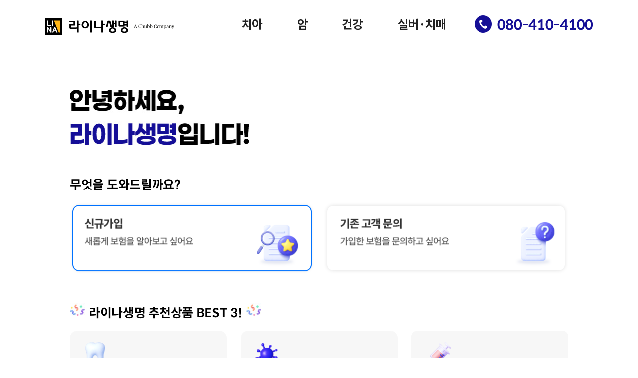

--- FILE ---
content_type: text/html;charset=UTF-8
request_url: https://www.lina.co.kr/nmall/PSAMAIN.htm?t=S1_2505_A_01&adtype=WEB_DA&media=NATEMAIN_MALL&utm_source=nate&utm_medium=da&utm_campaign=p00197&utm_term=main&utm_content=M_need_tooth_image_ver2&EKAMS=nate.1086.7271.23582.2091371.50577&trackingDays=30
body_size: 72910
content:
<!DOCTYPE html>
<html>
    <head>
        
    <meta charset="UTF-8">
    <meta http-equiv="X-UA-Compatible" content="IE=edge">
    <meta name="viewport" content="width=device-width, initial-scale=1.0, maximum-scale=1.0, user-scalable=0">
    <title>라이나생명 대표상품</title>
    <meta name="Author" content="" />
    <meta name="copyright" content="(c)2016" />
    <meta name="keywords" content="라이나생명, 라이나, 보험, 보험상담, 보험가입, 라이나치아보험, 치아보험, 암보험, 치매보험, 건강보험" />
    <meta name="description" content="처브그룹 라이나생명은 생명보험회사로 고객의 건강과 웰빙 그리고 안정을 돕는다는 기업 미션을 바탕으로 혁신과 신뢰를 기업의 핵심 가치로 삼고 지속적인 성장을 기록하고 있습니다." />
    <meta property="og:url" content="https://www.lina.co.kr:8443/nmall/PSAMAIN.htm"/>
    <meta property="og:title" content="라이나생명 대표상품" />
    <meta property="og:keywords" content="라이나생명, 라이나, 보험, 보험상담, 보험가입, 라이나치아보험, 치아보험, 암보험, 치매보험, 건강보험" />
    <meta property="og:type" content="website" />
    <meta property="og:image" content="http://www.lina.co.kr/cms/upload/opengraph_thumbNew.png" />
    <meta property="og:description" content="처브그룹 라이나생명은 생명보험회사로 고객의 건강과 웰빙 그리고 안정을 돕는다는 기업 미션을 바탕으로 혁신과 신뢰를 기업의 핵심 가치로 삼고 지속적인 성장을 기록하고 있습니다." />
    <meta name="format-detection" content="telephone=no" />
    <link rel="icon" type="image/x-icon" href="https://m.lina.co.kr/favicon.ico">

        <script type="text/javascript">
            var __H_X_APP_CLIENT_ID = '40clcn4vptj6mqld43schpcch'
            var __apiHost = 'https://api.lina.co.kr'
        </script>
        <script type="text/javascript" src="/cms/upload/MALL/web/com/js/78/jquery-3.4.1.min.js"></script>
        <script type="text/javascript" src="/cms/upload/PRODUCT/web/homepage/106/product.js"></script>
        <script type="text/javascript" src="/cms/upload/MALL/web/com/js/78/bohumnai.js"></script>
        <script type="text/javascript" src="/cms/upload/MALL/web/com/js/78/mall_common.js"></script>
        <script type="text/javascript" src="/cms/upload/MALL/web/com/js/78/common.js"></script>
        <script type="text/javascript" src="/cms/upload/PRODUCT/web/homepage/106/load.js"></script>
        <script type="text/javascript" src="/cms/upload/MALL/web/com/js/78/prodmall_init.js"></script>
        <link rel="stylesheet" href="/cms/upload/MALL/web/com/css/36/common.css">
        <link rel="stylesheet" href="/cms/upload/MALL/web/com/css/36/prodmall.css">
    </head>
    <body>
        <div>
            <form name="frmPremium">
                <input type="hidden" name="name">
                <input type="hidden" name="birthday">
                <input type="hidden" name="sex">
                <input type="hidden" name="parentBirthday">
                <input type="hidden" name="parentSex">
                <input type="hidden" name="productCode" value="PSAMAIN">
                <input type="hidden" name="sellPsbChnlCd">
                <input type="hidden" name="payPeriod">
                <input type="hidden" name="payPeriodType">
                <input type="hidden" name="policyPeriod">
                <input type="hidden" name="policyPeriodType">
                <input type="hidden" name="phoneno">
                <input type="hidden" name="infoUseConsentFlag">
                <input type="hidden" name="infoUseConsentFlag2">
                <input type="hidden" name="remark1" value="mall">
                <input type="hidden" name="source">
                <input type="hidden" name="adtype">
                <input type="hidden" name="media">
                <input type="hidden" name="pageType" value="S1_2505_A_01">
                <input type="hidden" name="message" value="">
            </form>
            <input id="dbAdtype" type="hidden" value="">
            <input id="dbMedia" type="hidden" value="">
            <input id="dbCallNo" type="hidden" value="">
            <input id="defaultCallNo" type="hidden" value="">
            <input id="timeCount" type="hidden" value="">


            <div id="container" class="product_new">
                <div id="content" class="product mall">
                    <div class="header_index1" />
                    <div class="top">
                        <script type="text/javascript" src="https://www.lina.co.kr/cms/upload/MALL/web/gnb/S1/31/gnb_pc.js"></script>
<link rel="stylesheet" type="text/css" href="https://www.lina.co.kr/cms/upload/MALL/web/gnb/S1/31/gnb_pc.css" />
  
  <div id="header_wrap">
  <!-- 상단메뉴 -->
	<div class="header">
		<div class="top">	
			<div class="menu">
				<a class="logo"><img src="https://www.lina.co.kr/cms/upload/MALL/web/gnb/S1/31/logo.png" onclick="sendGAClickEvent('nmall_common', 'gnb', 'logo')" alt="라이나 생명 공식 상품몰"></a>
				<nav>
					<ul>
						<li class=><a href="/nmall/P00197.htm?t=S1_2212_A_01" onclick="sendGAClickEvent('nmall_common', 'gnb', 'dental')"><img src="https://www.lina.co.kr/cms/upload/MALL/web/gnb/S1/31/gnb_01.png" alt="치아"></a></li>
						<li><a href="/nmall/P00280.htm?t=S1_2212_A_01" onclick="sendGAClickEvent('nmall_common', 'gnb', 'dcancer')"><img src="https://www.lina.co.kr/cms/upload/MALL/web/gnb/S1/31/gnb_02.png" alt="암"></a></li>
						<li><a href="/nmall/P00230_02.htm?t=S1_2310_A_01" onclick="sendGAClickEvent('nmall_common', 'gnb', 'health')"><img src="https://www.lina.co.kr/cms/upload/MALL/web/gnb/S1/31/gnb_03.png" alt="건강"></a></li>
						<li><a href="/nmall/P00179_01.htm?t=S1_2212_A_01" onclick="sendGAClickEvent('nmall_common', 'gnb', 'silver/dementia')"><img src="https://www.lina.co.kr/cms/upload/MALL/web/gnb/S1/31/gnb_04.png" alt="실버"></a></li>
						<!--<li><a href="/nmall/P00074.htm?t=S1_2212_A_01"><img src="https://www.lina.co.kr/cms/upload/MALL/web/gnb/S1/31/gnb_05.png" alt="정기"></a></li>-->
					</ul>
				 </nav>
			 <div class="header_tel">
                <img src="https://www.lina.co.kr/cms/upload/MALL/web/gnb/S1/31/ico_call.png">
				<strong class="txtCallNo">080-850-5116</strong>
			</div>
			</div> 
		</div>
		<div class="bottom" style="display: none; height: 286px; padding-top: 0px; margin-top: 0px; padding-bottom: 0px; margin-bottom: 0px;">
			<div class="sub_menu_wrap">
				<div class="sub_menu">
					<dl>
						<dt><span class="sub_pg sub_pg_1"></span>치아</dt>
						<dd>
							<ul class="sub_menu01">
								<li><a href="/nmall/P00197.htm?t=S1_2212_A_01" onclick="sendGAClickEvent('nmall_common', 'lnb', '비갱신 치아보험')">비갱신 치아보험<span class="best"></span></a></li>
							</ul>
						</dd>
					</dl>		
					<dl>
						<dt><span class="sub_pg sub_pg_2"></span>암</dt>
						<dd>
							<ul class="sub_menu02">
								<li><a href="/nmall/P00280.htm?t=S1_2212_A_01" onclick="sendGAClickEvent('nmall_common', 'lnb', '퍼펙트케어암보험')">퍼펙트케어 암보험<span class="best"></span></a></li>
								<li><a href="/nmall/P00355.htm?t=S1_2508_A_03" onclick="sendGAClickEvent('nmall_common', 'lnb', '첫날부터 암보험')">첫날부터 암보험</a></li>
								<li><a href="/nmall/P00389.htm?t=S1_2212_A_01" onclick="sendGAClickEvent('nmall_common', 'lnb', '유병자 암보험')">유병자 암보험</a></li>
								<li><a href="/nmall/P00179_01.htm?t=S1_2212_A_01" onclick="sendGAClickEvent('nmall_common', 'lnb', '실버전용 암보험')">실버전용 암보험</a></li>
							</ul>
						</dd>
					</dl>
					<dl>
						<dt><span class="sub_pg sub_pg_3"></span>건강</dt>
						<dd>
							<ul class="sub_menu03">
								<li><a href="/nmall/P00230_02.htm?t=S1_2310_A_01" onclick="sendGAClickEvent('nmall_common', 'lnb', '입원·수술비 보험')">입원·수술비 보험</a></li>
								<li><a href="/nmall/P00172_02.htm?t=S1_2508_A_02" onclick="sendGAClickEvent('nmall_common', 'lnb', '간병인 보험')">간병인보험</a></li>
							</ul>
						</dd>
					</dl>
					<dl>
						<dt><span class="sub_pg sub_pg_4"></span>실버·치매</dt>
						<dd>
							<ul class="sub_menu04">
								<li><a href="/nmall/P00179_01.htm?t=S1_2212_A_01" onclick="sendGAClickEvent('nmall_common', 'lnb', '실버전용 암보험')">실버전용 암보험</a></li>
							</ul>
						</dd>
					</dl>
					<!--<dl>
						<dt><span class="sub_pg sub_pg_5"></span>정기</dt>
						<dd> 
							<ul class="sub_menu05">
								<li><a href="/nmall/P00074.htm?t=S1_2212_A_01">정기보험</a></li>
							</ul>
						</dd>
					</dl>-->				
				</div>	
			</div>		
		</div>		
	</div>
		<!-- 상단메뉴 -->
	</div>
	<!-- header_wrap -->
                        <link rel="stylesheet" href="https://www.lina.co.kr/cms/upload/MALL/web/PSAMAIN/main/2505_A/2/pc.css"> 

<div class="main" style="max-width:1000px; margin:0 auto;">
	<img src="https://www.lina.co.kr/cms/upload/MALL/web/PSAMAIN/main/2505_A/2/hi_lina.jpg" style="margin:80px 0 0 0; width:360px;" alt="안녕하세요 라이나생명입니다!">	

	<div class="block">
	  <!--무엇을 도와드릴까요-->
		<h6 class="title">무엇을 도와드릴까요?</h6>
		<div class="newOldGuideBtn" style="display:flex; justify-content:space-between;">
			<img class="card" src="https://www.lina.co.kr/cms/upload/MALL/web/PSAMAIN/main/2505_A/2/newGuideBtn.png" onclick="onPsaMainPopOpen();" alt="신규가입" style="cursor:pointer;" onclick="sendGAClickEvent('nmall_mutlicheck', 'menu', 'consult')">
			<a class="card" href="https://www.lina.co.kr/customer/consult/normal" target="_new"><img src="https://www.lina.co.kr/cms/upload/MALL/web/PSAMAIN/main/2505_A/2/oldGuideBtn.png" alt="기존고객문의" onclick="sendGAClickEvent('nmall_mutlicheck', 'menu', 'customer')"></a>
		</div>
	</div>
		  <!--//무엇을 도와드릴까요-->

	<div class="block best">
		  <!--추천상품BEST3-->
		<h6 class="title"><img src="https://www.lina.co.kr/cms/upload/MALL/web/PSAMAIN/main/2505_A/2/title_deco.jpg" alt="타이틀데코" style="width:30px; display:inline-block; margin-right:8px;">라이나생명 추천상품 BEST 3!<img src="https://www.lina.co.kr/cms/upload/MALL/web/PSAMAIN/main/2505_A/2/title_deco.jpg" alt="타이틀데코" style="width:30px; display:inline-block; margin-left:8px;"></h6>
		<div class="bestList" style="display:flex; justify-content:space-between;">
			<a class="card" href="/emall/P00197.htm?t=S1_2211_A_01" target="_new"><img src="https://www.lina.co.kr/cms/upload/MALL/web/PSAMAIN/main/2505_A/2/best_1.png" alt="치아보험" onclick="sendGAClickEvent('nmall_mutlicheck', 'recommend', 'p00197')"></a>
			<a class="card" href="/emall/P00355.htm?t=S1_2307_A_01" target="_new"><img src="https://www.lina.co.kr/cms/upload/MALL/web/PSAMAIN/main/2505_A/2/best_2.png" alt="암보험" onclick="sendGAClickEvent('nmall_mutlicheck', 'recommend', 'p00355')"></a>
			<a class="card" href="/emall/P00391.htm?t=S1_2406_B_01" target="_new"><img src="https://www.lina.co.kr/cms/upload/MALL/web/PSAMAIN/main/2505_A/2/best_3.png" alt="수술비보험" onclick="sendGAClickEvent('nmall_mutlicheck', 'recommend', 'p00391')"></a>
		</div>
	</div>
		  <!--//추천상품BEST3--> 
 
	<div class="block product"> 
		  <!--어떤 상품이 궁금하신가요-->
		<h6 class="title">어떤 상품이 궁금하신가요?</h6>
		<div class="productList" style="display:flex; justify-content:space-between;">
			<a class="card" href="/emall/P00197.htm?t=S1_2211_A_01" onmouseover="this.style.border='2px solid #1379fc'" onmouseout="this.style.border='0'" target="_new"><img src="https://www.lina.co.kr/cms/upload/MALL/web/PSAMAIN/main/2505_A/2/product_1.png" alt="치아" style="width:auto; margin:0 auto;" onclick="sendGAClickEvent('nmall_mutlicheck', 'product', 'p00197')"></a>
			<a class="card" href="/emall/P00355.htm?t=S1_2307_A_01" onmouseover="this.style.border='2px solid #1379fc'" onmouseout="this.style.border='0'" target="_new"><img src="https://www.lina.co.kr/cms/upload/MALL/web/PSAMAIN/main/2505_A/2/product_2.png" alt="암" style="width:auto; margin:0 auto;" onclick="sendGAClickEvent('nmall_mutlicheck', 'product', 'p00355')"></a>
			<a class="card" href="/emall/P00172.htm?t=S1_2402_A_02" onmouseover="this.style.border='2px solid #1379fc'" onmouseout="this.style.border='0'" target="_new"><img src="https://www.lina.co.kr/cms/upload/MALL/web/PSAMAIN/main/2505_A/2/product_3.png" alt="뇌/심장" style="width:auto; margin:0 auto;" onclick="sendGAClickEvent('nmall_mutlicheck', 'product', 'p00172')"></a>
			<a class="card" href="/emall/P00328.htm?t=S1_2504_A_01" onmouseover="this.style.border='2px solid #1379fc'" onmouseout="this.style.border='0'" target="_new"><img src="https://www.lina.co.kr/cms/upload/MALL/web/PSAMAIN/main/2505_A/2/product_4.png" alt="치매" style="width:auto; margin:0 auto;" onclick="sendGAClickEvent('nmall_mutlicheck', 'product', 'p00328')"></a>
		</div>
		<div class="productList" style="display:flex; justify-content:space-between; margin-top:15px;">
			<a class="card" href="/emall/P00230_02.htm?t=S1_2310_A_01" onmouseover="this.style.border='2px solid #1379fc'" onmouseout="this.style.border='0'" target="_new"><img src="https://www.lina.co.kr/cms/upload/MALL/web/PSAMAIN/main/2505_A/2/product_5.png" alt="입원비" style="width:auto; margin:0 auto;" onclick="sendGAClickEvent('nmall_mutlicheck', 'product', 'p00230_02')"></a>
			<a class="card" href="/emall/P00391.htm?t=S1_2406_B_01" onmouseover="this.style.border='2px solid #1379fc'" onmouseout="this.style.border='0'" target="_new"><img src="https://www.lina.co.kr/cms/upload/MALL/web/PSAMAIN/main/2505_A/2/product_6.png" alt="수술비" style="width:auto; margin:0 auto;" onclick="sendGAClickEvent('nmall_mutlicheck', 'product', 'p00391')"></a>
			<a class="card" href="/emall/P00362.htm?t=S1_2304_A_01" onmouseover="this.style.border='2px solid #1379fc'" onmouseout="this.style.border='0'" target="_new"><img src="https://www.lina.co.kr/cms/upload/MALL/web/PSAMAIN/main/2505_A/2/product_7.png" alt="간병인" style="width:auto; margin:0 auto;" onclick="sendGAClickEvent('nmall_mutlicheck', 'product', 'p00362')"></a>
			<a class="card" href="/emall/P00389.htm?t=S1_2412_C_02" onmouseover="this.style.border='2px solid #1379fc'" onmouseout="this.style.border='0'" target="_new"><img src="https://www.lina.co.kr/cms/upload/MALL/web/PSAMAIN/main/2505_A/2/product_8.png" alt="유병자" style="width:auto; margin:0 auto;" onclick="sendGAClickEvent('nmall_mutlicheck', 'product', 'p00389')"></a>
		</div>
	</div>
		  <!--//어떤 상품이 궁금하신가요-->

	<div class="block">
		  <!--왜 라이나생명이어야 할까요-->
		<h6 class="title">왜 라이나생명이어야 할까요?</h6>
		<div class="whyList" style="display:flex; justify-content:space-between;">
			<img src="https://www.lina.co.kr/cms/upload/MALL/web/PSAMAIN/main/2505_A/2/swiper_1.png" alt="소비자가 가장 추천하는 생명보험1위">
			<img src="https://www.lina.co.kr/cms/upload/MALL/web/PSAMAIN/main/2505_A/2/swiper_2.png" alt="8년 연속 고객 민원 최저 보험사">
		</div>
	</div>
		  <!--//왜 라이나생명이어야 할까요-->

</div>


<h6 class="block phone" style="background:#f7f7f7; padding:0px; margin:50px 0 50px 0;">
		  <!--보험가입상담전화-->
	<img src="https://www.lina.co.kr/cms/upload/MALL/web/PSAMAIN/main/2505_A/2/phone_bottom.png" style="width:520px; margin:0 auto;" alt="보험가입상담전화">
</h6>
		  <!--//보험가입상담전화-->


<div class="block sim" style="width:1000px; margin:0 auto; font-size:16px; color:#A9A9A9; border-bottom:1px solid #DCDCDC; padding-bottom:15px;">
	라이나생명 준법감시인 확인필 제2025-M90501호(2025-05-19~2026-05-18)
</div>	
 



<!--가입상담-->
<div id="dbBox" class="inputForm01 productInputBox" style="background:#ebf3fe; border-radius:20px 20px 0 0; position:fixed; bottom:0; box-shadow: 0px 0px 30px #c8c8c8">
	<div style="width:1130px; margin:0 auto; padding:50px 0 50px 0;">
		<div style="width:150px; display:inline-block; vertical-align:top; padding:60px 20px 0 10px;"><img src="https://www.lina.co.kr/cms/upload/MALL/web/PSAMAIN/main/2505_A/2/db_icon.png" alt="상담신청 말풍선"></div>		
		 
			<div style="width:355px; display:inline-block; vertical-align:top; margin-right:35px;">
				<img src="https://www.lina.co.kr/cms/upload/MALL/web/PSAMAIN/main/2505_A/2/db_title.png" style="width:210px; margin:0 0 20px 0;" alt="상담신청 궁금한 상품을 입력해주세요">
			<div class="flexBox flexBoxProd">
                <ul>
                    <li>
			            <div class="input_checkbox">
                            <input value="P00197" type="checkbox" id="checkbox_P00197" class="radio" title="치아">
                            <label for="checkbox_P00197">
                                <em>치아</em>
                            </label>
                        </div>
                    </li>
                    <li>
			            <div class="input_checkbox">
                            <input value="P00355" type="checkbox" id="checkbox_P00355" class="radio" title="암">
                            <label for="checkbox_P00355">
                                <em>암</em>
                            </label>
                        </div>
                    </li>
                    <li>
			            <div class="input_checkbox">
                            <input value="P00172" type="checkbox" id="checkbox_P00172" class="radio" title="뇌/심장">
                            <label for="checkbox_P00172">
                                <em>뇌/심장</em>
                            </label>
                        </div>
                    </li>
                </ul>
		</div>
		<div class="flexBox flexBoxProd"> 
                <ul>
                    <li>
			            <div class="input_checkbox">
                            <input value="P00328" type="checkbox" id="checkbox_P00328" class="radio" title="치매">
                            <label for="checkbox_P00328">
                                <em>치매</em>
                            </label>
                        </div>
                    </li>
                    <li>
			            <div class="input_checkbox">
                            <input value="P00362" type="checkbox" id="checkbox_P00362" class="radio" title="간병">
                            <label for="checkbox_P00362">
                                <em>간병</em>
                            </label>
                        </div>
                    </li>
                    <li>
			            <div class="input_checkbox">
                            <input value="P00230" type="checkbox" id="checkbox_P00230" class="radio" title="입원/수술">
                            <label for="checkbox_P00230">
                                <em>입원/수술</em>
                            </label>
                        </div>
                    </li>
                </ul>
		</div>
			</div>
			
			<div style="width:325px; display:inline-block;">
				<input class="name" type="text" name="name" placeholder="이름">		
				<div class="flexBox">
					<input class="birth" type="text" name="birthday" maxlength="6" oninput="SetNum(this)" placeholder="생년월일 6자리 입력">
			 <div class="btn_sel">
				<a href="#1" class="buttonSex on" onclick="sexCtrl(this)">남</a> 
            	<a href="#2" class="buttonSex" onclick="sexCtrl(this)">여</a>
              </div> 
				</div>
				<input class="phone" type="text" name="phoneno" maxlength="11" oninput="number_max(this)" placeholder="휴대폰번호 (-없이 입력)">
				<a href="#none"><input class="ebizBtn" type="image" src="https://www.lina.co.kr/cms/upload/MALL/web/PSAMAIN/main/2505_A/2/db_apply_btn.png" style="margin:0; border:0; padding:0;" onclick="sendGaEventMall(this, 'top'); selectProductPremiumMultiCon();" alt="가입상담신청"></a>
			</div>
		
		<a href="https://www.lina.co.kr/customer/consult/normal" style="position:absolute; width:220px; top:70px; right:12px;" target="_new"><img src="https://www.lina.co.kr/cms/upload/MALL/web/PSAMAIN/main/2505_A/2/db_center_btn.png" alt="고객센터바로가기" onclick="sendGAClickEvent('nmall_mutlicheck', 'popup', 'customer')"></a>
	</div>
</div>
<!--//가입상담-->




<script>
function dbBoxOpen() { $('#dbBox').fadeIn(); } //가입상담창 열기
function dbBoxClose() { $('#dbBox').fadeOut(); } //가입상담창 닫기

$(window).on("load resize scroll", function(e) { rollingHeader(); }); //스크롤시 가입상담창 열기닫기
let g_downView = false;
function rollingHeader() {
	if ($(window).scrollTop() > '100') { if(g_downView == false) { this.onPsaMainPopOpen(); g_downView = true; } else { return; }  
	} else { if(g_downView == true){ $('#dbBox').fadeOut(); g_downView = false; } else { return; } }
}; 
</script>
                        
                        <div id="exitpop" style="display: none" ></div>
                    </div>
                </div>
            </div>
            
            	<!-- 레이어: 로딩바 -->
	<div id="LOADING_BAR" class="g_layer_box loading_box" style="display:none" >
		<div class="loading_wrap">
			<div class="loading">
				<img alt="로딩중..." src="https://www.lina.co.kr/cms/upload/MALL/web/com/footer/21/loading.gif" />
			</div>
				<p>처리중입니다.<span>잠시만 기다려 주십시오.</span></p>
		</div>
	</div>

<!-- 이비즈 상담신청 완료 팝업(20241007) -->
<div class="popup popup_cons" style="display: none">
       <div class="mask"></div>
        <div class="contents">
		    <div class="layer_head">
               <p class="layer_tit"><strong>상담신청 완료</strong></p>
				<div class="btn_area">
                 <a href="#none" onclick="$('.popup_cons').hide(); $('.popup_cons .mask').hide();setCookie('pop_close','1','1','/');$('#popup1').hide();"><img src="https://www.lina.co.kr/cms/upload/MALL/web/com/footer/21/pop_close_bk.png" alt="닫기"></a>
               </div>
            </div> 
            <div class="div_in">
             <div class="call_info">
                 <strong>상담신청이 정상적으로 접수 되었습니다.</strong><br>잠시 후 전문상담원이 보장내역과 보험료를 친절하게 설명해드립니다.<br>(평일기준)<br>
             </div>
<div>
                <p class="bottom" id="checkNowDate2" style="padding-top:35px">2020-05-07 라이나생명 마케팅 동의 완료</p><p class="bottom" id="select_agree_complete2" style="display:none;">광고성 정보수신 동의완료</p>
				<p class="bottom" style="padding-top:10px">라이나생명은 개인정보보호법 제20조의2(개인정보이용∙제공내역의통지)  및 동법시행령제 15조의3에 따라 개인정보 이용내역을 안내해드리고 있습니다. 상세내역은 아래 개인정보처리방침을 클릭하여 확인해주시기 바랍니다.<br>
				<a href="https://www.lina.co.kr/privacy/policy" target="_blank">개인정보 처리방침 자세히보기</a><br>
				※관련법령에 따른 통지의무 사항으로 마케팅 수신 동의 여부와 무관하게 연1회 이상 고지합니다.<br>
				※개인정보는 관련법규에 따라 안전하게 보호하고 있습니다.</p>
</div>
            </div>
  </div> 
</div>
<!-- 이비즈 상담신청 완료 팝업(20241007) -->

<!-- 이비즈 보험료 계산팝업(20240819) -->
<div id="pop2" class="popup popup_calc" style="display: none">
       <div class="mask"></div>
        <div class="contents">
		    <div class="layer_head">
               <p class="layer_tit"><strong>보험료 계산 결과</strong></p>
				<div class="btn_area">
                 <a href="#none" onclick="$('.popup_calc').hide(); $('.popup_calc .mask').hide();setCookie('pop_close','1','1','/');$('#popup1').hide();"><img src="https://www.lina.co.kr/cms/upload/MALL/web/com/footer/21/pop_close_bk.png" alt="닫기"></a>
               </div>
            </div> 
            <div class="div_in">
			   <div class="title_guide">
                <p class="title">
                    <span class="name txtCustomer" id="sendUser"></span><br>월 <input type="text" name="premium" id="premium" class="txtPremium" value="" readonly="">원
                </p>
                <div class="guide">
				  <img src="https://www.lina.co.kr/cms/upload/MALL/web/com/footer/21/pop_img2.png" alt=""><p class="guide_text1">보험료는 <strong>상담을 통해 조정</strong>할 수 있어요</p>
                </div>
              </div>
             <div class="call_info">
                 <img src="https://www.lina.co.kr/cms/upload/MALL/web/com/footer/21/pop_img3.png"><strong>잠시 후 전문상담원이 연락을 드립니다.</strong>(평일기준)<br>
               <div class="call_info_list">
                 <img src="https://www.lina.co.kr/cms/upload/MALL/web/com/footer/21/pop_img4.png">내 보험 진단, 리모델링 서비스를 무료로 제공해 드려요<br>
                 <img src="https://www.lina.co.kr/cms/upload/MALL/web/com/footer/21/pop_img4.png">나에게 꼭 맞는 보장을 합리적으로 설계받을 수 있어요
				</div>
             </div>
<div>
                <p class="prd_inp_txt last">※보험료 산출 가입 기준: <font class="sub" id="insuranceInfo">주계약 (무)THE건강한치아보험V(갱신형)	4,500만원	XXX,XXX원 선택특약	(무)보철치료보장특약III	가입나이에 따라 상이	XXX,XXX원 (무)크라운보장특약	3,000만원	XXX,XXX원</font></p>
                <p class="bottom" id="checkNowDate" style="height:20px">2020-05-07 라이나생명 마케팅 동의 완료</p><p class="bottom" id="select_agree_complete" style="height:11px;display:none;">광고성 정보수신 동의완료</p>
				<p class="bottom" style="padding-top:10px">라이나생명은 개인정보보호법 제20조의2(개인정보이용∙제공내역의통지)  및 동법시행령제 15조의3에 따라 개인정보 이용내역을 안내해드리고 있습니다. 상세내역은 아래 개인정보처리방침을 클릭하여 확인해주시기 바랍니다.<br>
				  <a href="https://www.lina.co.kr/privacy/policy" target="_blank">개인정보 처리방침 자세히보기</a><br>
				  ※관련법령에 따른 통지의무 사항으로 마케팅 수신 동의 여부와 무관하게 연1회 이상 고지합니다.<br>
				  ※개인정보는 관련법규에 따라 안전하게 보호하고 있습니다.</p>
</div>
            </div>
  </div> 
</div>
<!-- 이비즈 보험료 계산팝업(20240819) -->

  <!-- 이비즈 보험료 계산팝업(20240503) -->
    <!--<div id="pop2" class="popup popup_calc" style="display:none">
        <div class="mask"></div>
        <div class="contents">
		    <div class="layer_head">
               <p class="layer_tit"><strong>보험료 계산 완료</strong></p>
            </div> 
            <div class="div_in">
                <p class="title">
                    <span class="name txtCustomer" id="sendUser"></span> 님의 예상 보험료는 월 <input type="text" name="premium" id="premium" class="txtPremium" value="" readonly="">원
                </p>
                <div class="guide">
				  <img src="https://www.lina.co.kr/cms/upload/MALL/web/com/footer/21/pop_img.png" alt="이모지 이미지"><br>
			      <p class="guide_text1">"보험료가 예상한 것과 달라도 걱정 마세요.</p><br> 
                  <span class="guide_text2">상담을 통해 조정할 수 있어요!"</span><br><br>
				  잠시 후 전문상담원이 연락을 드립니다.(평일기준)
                </div>
                  <p class="prd_inp_txt last">※보험료 산출 가입 기준 : <font class="sub" id="insuranceInfo">주계약 (무)THE건강한치아보험V(갱신형)	4,500만원	XXX,XXX원 선택특약 (무)보철치료보장특약III	가입나이에 따라 상이	XXX,XXX원 (무)크라운보장특약	3,000만원	XXX,XXX원</font></p>
                <p class="bottom" id="checkNowDate" style="height:20px">2020-05-07 라이나생명 마케팅 동의 완료</p><p id="select_agree_complete" style="color:#222; font-size:12px; display:none;">광고성 정보수신 동의완료</p>
            </div>
            <div class="pop_banner">
               <img src="https://www.lina.co.kr/cms/upload/MALL/web/com/footer/21/pop_banner.png" alt="소비자가 가장 추천하는 브랜드. 생명보험부문 1위 라이나생명. 한국능률협회컨설팅 선정 (2021-2023)">
			</div>
            <div class="btn_area">
                 <a href="#none" onclick="$('.popup_calc').hide(); $('.popup_calc .mask').hide();setCookie('pop_close','1','1','/');$('#popup1').hide();"><img src="https://www.lina.co.kr/cms/upload/MALL/web/com/footer/21/pop_close_wh.png" alt="닫기"></a>
            </div>
        </div>
    </div>-->
<!-- 이비즈 보험료 계산팝업(20240503) -->

<!-- 레이어: 정보이용동의 -->
		<div class="g_layer_box ly_prd_agree ly_prd_comm" style="display:none" aria-hidden="true">
			<div class="inner">
				<div class="layer_head">
					<p class="layer_tit"><strong>개인정보 수집 및 이용동의</strong></p>
				</div>
				<!-- // layer_head -->
				<div class="layer_cont">
					<div class="agree_box">
						<ul class="g_list_03 noscroll" tabindex="0">
							<li>1. 개인정보수집주체 : 라이나생명보험주식회사</li>
							<li><span class="terms_marker">2. 개인정보 수집 및 이용 목적 : 전화, 문자를 통한 맞춤형 보험상품 안내 및 상품 권유, 상품권유를 위한 고객 (계약자, 피보험자, 납부자로서) 개인정보 및 보험계약정보 조회, 이벤트 안내, 설문조사, 민원 처리, 고객 분석</span></li>
							<li>3. 수집하는 개인정보의 항목 : 성명, 성별, 생년월일, 휴대폰번호, 참여매체, 참여일시, 보험상품명</li>
							<li><span class="terms_marker">4. 개인정보 보유 및 이용기간 : 동의일로부터 최대 3년까지</span></li>
						    <li>5. 개인정보 수집 동의 거부의 권리 : 귀하는 위와 같은 개인정보 수집, 이용에 동의하지 않으실 수 있습니다. 다만, 동의하시지 않을 경우 보험상품 상담(보험료 조회포함) 및 이벤트 참여가 제한 될 수 있습니다.</li>
							<!--<li class="blt">※ 귀하는 상기 동의를 거부할 수 있습니다. 다만, 이에 대한 동의를 하시지 않을 경우에는 보험설계 및 상담서비스의 제공이 제한될 수 있습니다.</li>-->
							<!--<li class="blt">※ 보험료 산출만 원하시는 경우, 공시실에서 확인 가능 하십니다.</li>-->
							<li class="blt tar">신용정보관리보호인필(TM-25018-RE)</li>
						</ul>
						<div class="inp_chkbox">
							<input type="radio" name="info_use_consent_flag" value="Y" id="agree_y1" onclick="chkAgree();"> <label for="agree_y1">동의함</label>
							<input type="radio" name="info_use_consent_flag" value="N" id="agree_n1" onclick="chkAgree();"> <label for="agree_n1">동의하지 않음</label>
						</div>
						
						<div class="btn_wrap_center">
							<a href="#none" class="g_btn_01" onclick="selectProductPremium();">확인</a>
						</div>
					</div>
				</div>
				<!-- // layer_cont -->
				<a class="btn_layer_close" href="#none">닫기</a>
			</div>
		</div><!--// 레이어 -->
		
		<!-- 레이어: 보험료 확인하고 상담 받기 -->
		<div class="g_layer_box ly_prd_area ly_prd_comm" style="display:none" aria-hidden="true">
			<div class="inner">
				<div class="layer_head">
					<p class="layer_tit"><strong>보험료 확인하고 상담 받기</strong></p>
				</div>
				<!-- // layer_head -->
				<div class="layer_cont">				
					<div class="prd_inp_after">
					  <div class="prd_inp_top">
						<strong>상담신청이 완료되었습니다!</strong>
						<p>잠시 후, 전화를 통해 전문 상담원이 상품관련 궁금하신 내용을 친절하게 설명해 드리겠습니다.</p>
					  </div>

					  <div class="prd_inp_box">
						<div class="prd_inp_01 inp_type1">
						  <div class="prd_inp_in">
							<p class="prd_name"><span><font class="txtCustomer">라이나고객님(00세 남성)</font><br> 
							  <font class="txtProduct"></font></span>
							</p>
							<p class="prd_sum">보험료는 <strong>월 <span class="price txtPremium">123,456원</span></strong> 입니다.</p>
						  </div>
						</div>						
						<p class="prd_inp_01 inp_type3">
						  <font class="txtCustomer">라이나고객님(00세 남성)</font>의 <font class="txtProduct"></font><br>
						  보험료는 <strong>월 <span class="price txtPremium">123,456원</span></strong> 입니다.</p>
						<p class="prd_inp_02">(상기 보험료는 아래 내용 기준으로 산출된 보험료이며,<br><span>실제 가입 시에 주계약/특약의 가입금액에 따라 보험료는 변동</span>될 수 있습니다.)</p>

						<table class="p_table_01 mt15">
						  <caption>보험료 산출: 주계약과 선택특약의 구분, 상품명, 가입금액, 월 보험료의 항목으로 정보제공</caption>
						  <colgroup>
							<col style="width:14%" />
							<col />
							<col style="width:18%" />
							<col style="width:20%" />
						  </colgroup>
						  <thead>
							<tr>
							  <th scope="col">구분</th>
							  <th scope="col">상품명</th>
							  <th scope="col">가입금액</th>
							  <th scope="col">월 보험료</th>
							</tr>
						  </thead>
						  <tbody class="tbodyPremium"></tbody>
						</table>
						<p class="prd_inp_txt last"><i>※</i> 보험료 계산 기준: <font class="txtSummary"></font></p>
					  </div>
					  <div class="btn_wrap_center">
						<a href="#none" class="g_btn_01 _closeLayer">확인</a>
					  </div>
					</div>
				</div>
				<!-- // layer_cont -->
				<a class="btn_layer_close" href="#none">닫기</a>
			</div>
		</div><!--// 레이어: 보험료 확인하고 상담 받기 -->


<!-- START 표준동의팝업 공통(20210618) -->
<div class="popup_new popup_personal_new" id="agreeForm" style="display: none">
  <div class="mask"></div>
  <div class="contents">
    <div class="layer_head">
      <p class="layer_tit">
        보험료확인 및 보험상품 안내 목적의<br />
        <strong>개인정보 수집·이용 동의</strong>
      </p>
    </div>
    <div class="layer_cont">
      <div class="agree_box">
        <div class="title">
          입력하신 정보는 아래 수집·이용 목적 외에<br />활용되지 않습니다.
        </div>
        <div class="inp_chkbox inp_btn_sec">
          <a
            href="#none"
            class="g_btn_02 _closeLayer"
            onclick="productPremiumAllCheckClick();"
            >전체동의</a
          >
        </div>
        <div
          class="agree_red"
          id="fst_require_agree_agreeForm"
          style="display: none"
        >
          ⓘ 동의하셔야 보험료 확인 및 상담신청이 가능합니다.
        </div>
        <div class="agree_area">
          <h6>(필수) 개인신용정보 수집·이용에 동의하십니까?</h6>
          <div class="inp_chkbox">
            <input
              type="checkbox"
              name="info_use_consent_flag_1"
              value="Y"
              id="agree_y1_1"
			  onclick="requireAgreeClick('');"
            />
            <label onclick="requireAgreeClick('');">동의함</label>
          </div>
        </div>
        <div class="scroll_box" style="height: 220px">
          <ol>
            <table class="g_table_03">
              <colgroup>
                <col style="width: 25%" />
                <col style="width: 75%" />
              </colgroup>
              <tbody>
                <tr>
                  <td>수집·이용 목적</td>
                  <td>
                    -<strong class="terms_marker">
                      전화를 통한 맞춤형 보험상품안내, 상품권유를 위한
                      활동</strong
                    ><br />- <strong class="terms_marker">이벤트 안내, 설문조사, 민원처리, 고객분석</strong
                    >
                  </td>
                </tr>
                <tr>
                  <td>보유 및 이용기간</td>
                  <td>
                    <strong class="terms_marker"
                      >동의일로부터 최대3년까지 (단, 고객 요청 시 지체없이
                      파기)</strong
                    >
                  </td>
                </tr>
                <tr>
                  <td>거부 권리 및 불이익</td>
                  <td>
                    귀하는 아래 개인(신용)정보 수집·이용에 관한 상기 동의를
                    거부하실 수 있습니다. 다만, 이에 대한 동의를 하시지 않을
                    경우, 보험상품상담(보험료조회포함) 및 이벤트 참여가 제한될
                    수 있습니다.
                  </td>
                </tr>
                <tr>
                  <td>수집·이용 항목</td>
                  <td>
                    - 일반개인정보 : 성명, 성별, 생년월일, 휴대폰번호, 참여매체,
                    참여일시<br />- 신용개인정보 : 보험계약정보(상품종류, 기간,
                    보험가입금액 등)
                  </td>
                </tr>
              </tbody>
            </table>

            <li class="blt">
              <br />* 본 동의는 당사와 모집위탁계약을 체결한 업무수탁자가 수집·이용하는 것을 포함합니다.<br />
				* 동의하시더라도 당사 홈페이지 및 고객센터(1588-0058)를 통해 철회하거나 가입권유 목적의 연락에 대한 중단을 요청하실 수 있으며 연락중지청구시스템(www.donotcall.or.kr)을 통해 언제든지 마케팅활동에 대한 중지를 요청할 수 있습니다.
<br><br />신용정보관리보호인필(TM-25018-RE)<br />
            </li>
          </ol>
        </div>
        <div class="agree_area">
          <h6>(선택) 광고성 정보의 수신 동의</h6>
          <div class="inp_chkbox">
            <input
              type="checkbox"
              name="info_use_consent_flag_2"
              value="Y"
              id="agree_y1_2"
              onclick="choiceAgreeClick();"
            />
            <label onclick="notRequireLabelAgreeClick('');">동의함</label>
          </div>
        </div>
        <div class="scroll_box" style="height: 55px">
          <ol>
            <li>문자(알림톡)을 통한 광고성 정보 수신</li>
          </ol>
        </div>
        <div class="inp_chkbox inp_btn_sec">
          <div class="btn_new" onclick="confirmClick('')">
            <a
              href="#none"
              class="btn_new _closeLayer"
              onclick="selectProductPremium();"
              >확인</a
            >
          </div>
          <div class="btn_area">
            <a
              href="#none"
              onclick="initInputForm(); $('.popup_personal_new').hide(); $('.popup_personal_new .mask').hide();"
              ><img src="https://www.lina.co.kr/cms/upload/MALL/web/com/footer/21/pop_close.png" alt="닫기"
            /></a>
          </div>
        </div>
      </div>
    </div>
  </div>
</div>
<!-- END 표준동의팝업 공통(20210618) -->


<!-- 이비즈 상담신청 완료 팝업(20241007) -->
<!--<div class="popup popup_cons" style="display: none">
       <div class="mask"></div>
        <div class="contents">
		    <div class="layer_head">
               <p class="layer_tit"><strong>상담신청 완료</strong></p>
				<div class="btn_area">
                 <a href="#none" onclick="$('.popup_cons').hide(); $('.popup_cons .mask').hide();setCookie('pop_close','1','1','/');$('#popup1').hide();"><img src="https://www.lina.co.kr/cms/upload/MALL/web/com/footer/21/pop_close_bk.png" alt="닫기"></a>
               </div>
            </div> 
            <div class="div_in">
             <div class="call_info">
                 <strong>상담신청이 정상적으로 접수 되었습니다.</strong><br>잠시 후 전문상담원이 보장내역과 보험료를 친절하게 설명해드립니다.(평일기준)<br>
             </div>
 <div>
                <p class="bottom" id="checkNowDate2" style="padding-top:35px">2020-05-07 라이나생명 마케팅 동의 완료</p><p class="bottom" id="select_agree_complete2" style="display:none;">광고성 정보수신 동의완료</p>
				<p class="bottom" style="padding-top:10px">라이나생명은 개인정보보호법 제20조의2(개인정보이용∙제공내역의통지)  및 동법시행령제 15조의3에 따라 개인정보 이용내역을 안내해드리고 있습니다. 상세내역은 아래 개인정보처리방침을 클릭하여 확인해주시기 바랍니다.<br>
				<a href="https://www.lina.co.kr/privacy/policy" target="_blank">개인정보 처리방침 자세히보기</a><br>
				※관련법령에 따른 통지의무 사항으로 마케팅 수신 동의 여부와 무관하게 연1회 이상 고지합니다.<br>
				※개인정보는 관련법규에 따라 안전하게 보호하고 있습니다.</p>
 </div>
            </div>
  </div> 
</div>-->
<!-- 이비즈 상담신청 완료 팝업(20241007) -->

<!-- 이비즈 보험료 계산팝업(20240819) -->
<!--<div id="pop2" class="popup popup_calc" style="display: none">
       <div class="mask"></div>
        <div class="contents">
		    <div class="layer_head">
               <p class="layer_tit"><strong>보험료 계산 결과</strong></p>
				<div class="btn_area">
                 <a href="#none" onclick="$('.popup_calc').hide(); $('.popup_calc .mask').hide();setCookie('pop_close','1','1','/');$('#popup1').hide();"><img src="https://www.lina.co.kr/cms/upload/MALL/web/com/footer/21/pop_close_bk.png" alt="닫기"></a>
               </div>
            </div> 
            <div class="div_in">
			   <div class="title_guide">
                <p class="title">
                    <span class="name txtCustomer" id="sendUser"></span><br>월 <input type="text" name="premium" id="premium" class="txtPremium" value="" readonly="">원
                </p>
                <div class="guide">
				  <img src="https://www.lina.co.kr/cms/upload/MALL/web/com/footer/21/pop_img2.png" alt=""><p class="guide_text1">보험료는 <strong>상담을 통해 조정</strong>할 수 있어요</p>
                </div>
              </div>
             <div class="call_info">
                 <img src="https://www.lina.co.kr/cms/upload/MALL/web/com/footer/21/pop_img3.png"><strong>잠시 후 전문상담원이 연락을 드립니다.</strong>(평일기준)<br>
               <div class="call_info_list">
                 <img src="https://www.lina.co.kr/cms/upload/MALL/web/com/footer/21/pop_img4.png">내 보험 진단, 리모델링 서비스를 무료로 제공해 드려요<br>
                 <img src="https://www.lina.co.kr/cms/upload/MALL/web/com/footer/21/pop_img4.png">나에게 꼭 맞는 보장을 합리적으로 설계받을 수 있어요
				</div>
             </div>
 <div>
                <p class="prd_inp_txt last">※보험료 산출 가입 기준: <font class="sub" id="insuranceInfo">주계약 (무)THE건강한치아보험V(갱신형)	4,500만원	XXX,XXX원 선택특약	(무)보철치료보장특약III	가입나이에 따라 상이	XXX,XXX원 (무)크라운보장특약	3,000만원	XXX,XXX원</font></p>
                <p class="bottom" id="checkNowDate" style="height:20px">2020-05-07 라이나생명 마케팅 동의 완료</p><p class="bottom" id="select_agree_complete" style="height:11px;display:none;">광고성 정보수신 동의완료</p>
				<p class="bottom" style="padding-top:10px">라이나생명은 개인정보보호법 제20조의2(개인정보이용∙제공내역의통지)  및 동법시행령제 15조의3에 따라 개인정보 이용내역을 안내해드리고 있습니다. 상세내역은 아래 개인정보처리방침을 클릭하여 확인해주시기 바랍니다.<br>
				  <a href="https://www.lina.co.kr/privacy/policy" target="_blank">개인정보 처리방침 자세히보기</a><br>
				  ※관련법령에 따른 통지의무 사항으로 마케팅 수신 동의 여부와 무관하게 연1회 이상 고지합니다.<br>
				  ※개인정보는 관련법규에 따라 안전하게 보호하고 있습니다.</p>
 </div>
            </div>

  </div> 
</div>-->
<!-- 이비즈 보험료 계산팝업(20240819) -->

<!-- 이비즈 보험료 계산팝업(20240503) -->
<!--<div id="pop2" class="popup popup_calc" style="display: none">
       <div class="mask"></div>
        <div class="contents">
		    <div class="layer_head">
               <p class="layer_tit"><strong>보험료 계산 완료</strong></p>

            </div> 
            <div class="div_in">
                <p class="title">
                    <span class="name txtCustomer" id="sendUser"></span> 님의 예상 보험료는 월 <input type="text" name="premium" id="premium" class="txtPremium" value="" readonly="">원
                </p>
                <div class="guide">
				  <img src="https://www.lina.co.kr/cms/upload/MALL/web/com/footer/21/pop_img.png" alt="이모지 이미지"><br> 
			      <p class="guide_text1">"보험료가 예상한 것과 달라도 걱정 마세요.</p><br> 
                  <span class="guide_text2">상담을 통해 조정할 수 있어요!"</span><br><br>
				  잠시 후 전문상담원이 연락을 드립니다.(평일기준)
                </div>
                  <p class="prd_inp_txt last">※보험료 산출 가입 기준 : <font class="sub" id="insuranceInfo">주계약 (무)THE건강한치아보험V(갱신형)	4,500만원	XXX,XXX원 선택특약	(무)보철치료보장특약III	가입나이에 따라 상이	XXX,XXX원 (무)크라운보장특약	3,000만원	XXX,XXX원</font></p>
                <p class="bottom" id="checkNowDate" style="height:20px">2020-05-07 라이나생명 마케팅 동의 완료</p><p id="select_agree_complete" style="color:#222; font-size:12px; display:none;">광고성 정보수신 동의완료</p>
            </div>
            <div class="pop_banner">
               <img src="https://www.lina.co.kr/cms/upload/MALL/web/com/footer/21/pop_banner.png" alt="소비자가 가장 추천하는 브랜드. 생명보험부문 1위 라이나생명. 한국능률협회컨설팅 선정 (2021-2023)">
			</div>
		    	<div class="btn_area">
                 <a href="#none" onclick="$('.popup_calc').hide(); $('.popup_calc .mask').hide();setCookie('pop_close','1','1','/');$('#popup1').hide();"><img src="https://www.lina.co.kr/cms/upload/MALL/web/com/footer/21/pop_close_wh.png" alt="닫기"></a>
                </div>
  </div>
</div>-->
<!-- 이비즈 보험료 계산팝업(20240503) -->


<!-- START 표준동의팝업 제휴 티머니 (20210608) -->
<div class="popup_new popup_personal_new" id="agreeForm2" style="display: none">
  <div class="mask"></div>
  <div class="contents">
    <div class="layer_head">
      <p class="layer_tit">
        라이나생명 보험상품 안내(전화) 목적<br />
        <strong>개인정보 수집·이용 동의</strong>
      </p>
    </div>
    <div class="layer_cont">
      <div class="agree_box">
        <div class="title">
          입력하신 정보는 아래 수집·이용 목적 외에<br />활용되지 않습니다.
        </div>
        <div class="inp_chkbox inp_btn_sec">
          <a
            href="#none"
            class="g_btn_03 _closeLayer"
            onclick="productPremiumAllCheckClick();"
            >전체동의</a
          >
        </div>
        <div
          class="agree_red"
          id="fst_require_agree_agreeForm2"
          style="display: none"
        >
          ⓘ동의하셔야 보험료 확인 및 상담신청이 가능합니다.
        </div>
        <div class="agree_area">
          <h6>(필수) 개인신용정보 수집·이용에 동의하십니까?</h6>
          <div class="inp_chkbox">
            <input
              type="checkbox"
              name="info_use_consent_flag_1"
              value="Y"
              id="agree_y1_1"
            />
            <label for="agree_y1_1">동의함</label>
          </div>
        </div>
        <div class="scroll_box" style="height: 90px">
          <ol>
            <table class="g_table_03">
              <colgroup>
                <col style="width: 25%" />
                <col style="width: 75%" />
              </colgroup>
              <tbody>
                <tr>
                  <td>수집·이용 목적</td>
                  <td>
                    <strong class="terms_marker"
                      >전화를 통한 맞춤형 보험상품안내, 상품권유를 위한
                      활동</strong
                    >
                  </td>
                </tr>
                <tr>
                  <td>보유 및 이용기간</td>
                  <td>
                    <strong class="terms_marker"
                      >동의일로부터 최대1년까지 (단, 고객 요청 시 지체없이
                      파기)</strong
                    >
                  </td>
                </tr>
                <tr>
                  <td>거부 권리 및 불이익</td>
                  <td>
                    귀하는 아래 개인(신용)정보 수집·이용에 관한 동의를 거부하실
                    수 있습니다. 다만, 동의 하시지 않으실 경우 보험상담 및
                    T마일리지 제공 이벤트 참여가 제한될 수 있습니다.
                  </td>
                </tr>
                <tr>
                  <td>수집·이용 항목</td>
                  <td>
                    - 일반개인정보 : 성명, 성별, 생년월일, 휴대폰번호, 참여매체,
                    참여일시<br />- 신용개인정보 : 보험계약정보(상품종류, 기간,
                    보험가입금액 등)
                  </td>
                </tr>
              </tbody>
            </table>

            <li class="blt">
              <br />* 본 동의는 당사와 모집위탁계약을 체결한 업무수탁자가 수집·이용하는 것을 포함합니다.<br />
				* 동의하시더라도 당사 홈페이지 및 고객센터(1588-0058)를 통해 철회하거나 가입권유 목적의 연락에 대한 중단을 요청하실 수 있으며 연락중지청구시스템(www.donotcall.or.kr)을 통해 언제든지 마케팅활동에 대한 중지를 요청할 수 있습니다.
<br><br />신용정보관리보호인필(TM-22050-R)<br />
            </li>
          </ol>
        </div>
        <div class="agree_area">
          <h6>(선택) 광고성 정보의 수신 동의</h6>
          <div class="inp_chkbox">
            <input
              type="checkbox"
              name="info_use_consent_flag_2"
              value="Y"
              id="agree_y1_2"
              onclick="choiceAgreeClick();"
            />
            <label for="agree_y1_2">동의함</label>
          </div>
        </div>
        <div class="scroll_box" style="height: 40px">
          <ol>
            <li>문자(알림톡)을 통한 광고성 정보 수신</li>
          </ol>
        </div>
        <div class="agree_red" id="snd_require_agree" style="display: none">
          ⓘ동의하셔야 보험료 확인 및 상담신청이 가능합니다.
        </div>
        <div class="agree_area">
          <h6>개인정보 제3자 제공 동의</h6>
          <div class="inp_chkbox">
            <input
              type="checkbox"
              name="info_use_consent_flag_3"
              value="Y"
              id="agree_y1_3"
            />
            <label for="agree_y1_3">동의함</label>
          </div>
        </div>
        <div class="scroll_box" style="height: 90px">
          <ol>
            <table class="g_table_03">
              <colgroup>
                <col style="width: 25%" />
                <col style="width: 75%" />
              </colgroup>
              <tbody>
                <tr>
                  <td>제공받는 자</td>
                  <td><strong class="terms_marker">(주)티머니</strong></td>
                </tr>
                <tr>
                  <td>제공받는 자의 이용목적</td>
                  <td>
                    <strong class="terms_marker"
                      >보험광고에서 공지한 가입자 대상 티머니 마일리지
                      적립</strong
                    >
                  </td>
                </tr>
                <tr>
                  <td>보유 및 이용기간</td>
                  <td>
                    <strong class="terms_marker"
                      >동의일로부터 최대6개월까지 (단, 고객 요청 시 지체없이
                      파기)</strong
                    >
                  </td>
                </tr>
                <tr>
                  <td>거부 권리 및 불이익</td>
                  <td>
                    귀하는 아래 개인(신용)정보 수집·이용에 관한 동의를 거부하실
                    수 있습니다. 다만, 동의 하시지 않으실 경우 T마일리지 제공이
                    제한될 수 있습니다.
                  </td>
                </tr>
                <tr>
                  <td>제공 항목</td>
                  <td>일반개인정보 : 성명, 휴대폰번호</td>
                </tr>
              </tbody>
            </table>

            <li class="blt"><br />신용정보관리보호인필(TM-21037-R)<br /></li>
          </ol>
        </div>
        <div class="inp_chkbox inp_btn_sec">
          <div class="btn_new">
            <a
              href="#none"
              class="btn_new _closeLayer"
              onclick="selectProductPremium();"
              >확인</a
            >
          </div>
          <div class="btn_area">
            <a
              href="#none"
              onclick="initInputForm(); $('.popup_personal_new').hide(); $('.popup_personal_new .mask').hide();"
              ><img src="https://www.lina.co.kr/cms/upload/MALL/web/com/footer/21/pop_close.png" alt="닫기"
            /></a>
          </div>
        </div>
      </div>
    </div>
  </div>
</div>
<!-- END 표준동의팝업 제휴 티머니 (20210608) -->

<!-- // START 표준동의팝업 PSAMAIN 보험료계산 (20210608) -->
<div class="popup_new popup_personal_new" id="agreeForm3" style="display: none">
  <div class="mask"></div>
  <div class="contents">
    <div class="layer_head">
      <p class="layer_tit">
        보험료확인 및 보험상품 안내 목적의<br />
        <strong>개인정보 수집·이용 동의</strong>
      </p>
    </div>
    <div class="layer_cont">
      <div class="agree_box">
        <div class="title">
          입력하신 정보는 아래 수집·이용 목적 외에<br />활용되지 않습니다.
        </div>
        <div class="inp_chkbox inp_btn_sec">
          <a
            href="#none"
            class="g_btn_02 _closeLayer"
            onclick="productPremiumMultiAllCheckClick();"
            >전체동의</a
          >
        </div>
        <div
          class="agree_red"
          id="fst_require_agree_agreeForm3"
          style="display: none"
        >
          ⓘ 동의하셔야 보험료 확인 및 상담신청이 가능합니다.
        </div>
        <div class="agree_area">
          <h6>(필수) 개인신용정보 수집·이용에 동의하십니까?</h6>
          <div class="inp_chkbox">
            <input
              type="checkbox"
              name="info_use_consent_flag_1"
              value="Y"
              id="agree_y1_1"
			  onclick="requireAgreeClick('3');"
            />
            <label onclick="requireAgreeClick('3');">동의함</label>
          </div>
        </div>
        <div class="scroll_box" style="height: 220px">
          <ol>
            <table class="g_table_03">
              <colgroup>
                <col style="width: 25%" />
                <col style="width: 75%" />
              </colgroup>
              <tbody>
                <tr>
                  <td>수집·이용 목적</td>
                  <td>
                    -<strong class="terms_marker">
                      전화를 통한 맞춤형 보험상품안내, 상품권유를 위한
                      활동</strong
                    ><br />- <strong class="terms_marker">이벤트 안내, 설문조사, 민원처리, 고객분석</strong
                    >
                  </td>
                </tr>
                <tr>
                  <td>보유 및 이용기간</td>
                  <td>
                    <strong class="terms_marker"
                      >동의일로부터 최대3년까지 (단, 고객 요청 시 지체없이
                      파기)</strong
                    >
                  </td>
                </tr>
                <tr>
                  <td>거부 권리 및 불이익</td>
                  <td>
                    귀하는 아래 개인(신용)정보 수집·이용에 관한 상기 동의를
                    거부하실 수 있습니다. 다만, 이에 대한 동의를 하시지 않을
                    경우, 보험상품상담(보험료조회포함) 및 이벤트 참여가 제한될
                    수 있습니다.
                  </td>
                </tr>
                <tr>
                  <td>수집·이용 항목</td>
                  <td>
                    - 일반개인정보 : 성명, 성별, 생년월일, 휴대폰번호, 참여매체,
                    참여일시<br />- 신용개인정보 : 보험계약정보(상품종류, 기간,
                    보험가입금액 등)
                  </td>
                </tr>
              </tbody>
            </table>

            <li class="blt">
              <br />* 본 동의는 당사와 모집위탁계약을 체결한 업무수탁자가 수집·이용하는 것을 포함합니다.<br />
				* 동의하시더라도 당사 홈페이지 및 고객센터(1588-0058)를 통해 철회하거나 가입권유 목적의 연락에 대한 중단을 요청하실 수 있으며 연락중지청구시스템(www.donotcall.or.kr)을 통해 언제든지 마케팅활동에 대한 중지를 요청할 수 있습니다.
<br><br />신용정보관리보호인필(TM-25018-RE)<br />
            </li>
          </ol>
        </div>
        <div class="agree_area">
          <h6>(선택) 광고성 정보의 수신 동의</h6>
          <div class="inp_chkbox">
            <input
              type="checkbox"
              name="info_use_consent_flag_2"
              value="Y"
              id="agree_y1_2"
              onclick="choiceAgreeClick();"
            />
            <label onclick="notRequireLabelAgreeClick('3');">동의함</label>
          </div>
        </div>
        <div class="scroll_box" style="height: 55px">
          <ol>
            <li>문자(알림톡)을 통한 광고성 정보 수신</li>
          </ol>
        </div>
        <div class="inp_chkbox inp_btn_sec">
          <div class="btn_new" onclick="confirmClick('3')">
            <a
              href="#none"
              class="btn_new _closeLayer"
              onclick="selectProductPremiumMulti();"
              >확인</a
            >
          </div>
          <div class="btn_area">
            <a
              href="#none"
              onclick="initInputForm(); $('.popup_personal_new').hide(); $('.popup_personal_new .mask').hide();"
              ><img src="https://www.lina.co.kr/cms/upload/MALL/web/com/footer/21/pop_close.png" alt="닫기"
            /></a>
          </div>
        </div>
      </div>
    </div>
  </div>
</div>
<!-- // END 표준동의팝업 PSAMAIN 보험료계산 (20210608) -->

<!-- // START 표준동의팝업 PSAMAIN 상담신청(20210608)  -->
<div class="popup_new popup_personal_new" id="agreeForm4" style="display: none">
  <div class="mask"></div>
  <div class="contents">
    <div class="layer_head">
      <p class="layer_tit">
        보험료확인 및 보험상품 안내 목적의<br />
        <strong>개인정보 수집·이용 동의</strong>
      </p>
    </div>
    <div class="layer_cont">
      <div class="agree_box">
        <div class="title">
          입력하신 정보는 아래 수집·이용 목적 외에<br />활용되지 않습니다.
        </div>
        <div class="inp_chkbox inp_btn_sec">
          <a
            href="#none"
            class="g_btn_02 _closeLayer"
            onclick="productPremiumMultiConAllCheckClick();"
            >전체동의</a
          >
        </div>
        <div
          class="agree_red"
          id="fst_require_agree_agreeForm4"
          style="display: none"
        >
          ⓘ 동의하셔야 보험료 확인 및 상담신청이 가능합니다.
        </div>
        <div class="agree_area">
          <h6>(필수) 개인신용정보 수집·이용에 동의하십니까?</h6>
          <div class="inp_chkbox">
            <input
              type="checkbox"
              name="info_use_consent_flag_1"
              value="Y"
              id="agree_y1_1"
			  onclick="requireAgreeClick('4');"
            />
            <label onclick="requireAgreeClick('4');">동의함</label>
          </div>
        </div>
        <div class="scroll_box" style="height: 220px">
          <ol>
            <table class="g_table_03">
              <colgroup>
                <col style="width: 25%" />
                <col style="width: 75%" />
              </colgroup>
              <tbody>
                <tr>
                  <td>수집·이용 목적</td>
                  <td>
                    -<strong class="terms_marker">
                      전화를 통한 맞춤형 보험상품안내, 상품권유를 위한
                      활동</strong
                    ><br />- <strong class="terms_marker">이벤트 안내, 설문조사, 민원처리, 고객분석</strong
                    >
                  </td>
                </tr>
                <tr>
                  <td>보유 및 이용기간</td>
                  <td>
                    <strong class="terms_marker"
                      >동의일로부터 최대3년까지 (단, 고객 요청 시 지체없이
                      파기)</strong
                    >
                  </td>
                </tr>
                <tr>
                  <td>거부 권리 및 불이익</td>
                  <td>
                    귀하는 아래 개인(신용)정보 수집·이용에 관한 상기 동의를
                    거부하실 수 있습니다. 다만, 이에 대한 동의를 하시지 않을
                    경우, 보험상품상담(보험료조회포함) 및 이벤트 참여가 제한될
                    수 있습니다.
                  </td>
                </tr>
                <tr>
                  <td>수집·이용 항목</td>
                  <td>
                    - 일반개인정보 : 성명, 성별, 생년월일, 휴대폰번호, 참여매체,
                    참여일시<br />- 신용개인정보 : 보험계약정보(상품종류, 기간,
                    보험가입금액 등)
                  </td>
                </tr>
              </tbody>
            </table>

            <li class="blt">
              <br />* 본 동의는 당사와 모집위탁계약을 체결한 업무수탁자가 수집·이용하는 것을 포함합니다.<br />
				* 동의하시더라도 당사 홈페이지 및 고객센터(1588-0058)를 통해 철회하거나 가입권유 목적의 연락에 대한 중단을 요청하실 수 있으며 연락중지청구시스템(www.donotcall.or.kr)을 통해 언제든지 마케팅활동에 대한 중지를 요청할 수 있습니다.
<br><br />신용정보관리보호인필(TM-25018-RE)<br />
            </li>
          </ol>
        </div>
        <div class="agree_area">
          <h6>(선택) 광고성 정보의 수신 동의</h6>
          <div class="inp_chkbox">
            <input
              type="checkbox"
              name="info_use_consent_flag_2"
              value="Y"
              id="agree_y1_2"
              onclick="choiceAgreeClick();"
            />
            <label onclick="notRequireLabelAgreeClick('4');">동의함</label>
          </div>
        </div>
        <div class="scroll_box" style="height: 55px">
          <ol>
            <li>문자(알림톡)을 통한 광고성 정보 수신</li>
          </ol>
        </div>
        <div class="inp_chkbox inp_btn_sec">
          <div class="btn_new" onclick="confirmClick('4')">
            <a
              href="#none"
              class="btn_new _closeLayer"
              onclick="selectProductPremiumMultiCon();"
              >확인</a
            >
          </div>
          <div class="btn_area">
            <a
              href="#none"
              onclick="initInputForm(); $('.popup_personal_new').hide(); $('.popup_personal_new .mask').hide();"
              ><img src="https://www.lina.co.kr/cms/upload/MALL/web/com/footer/21/pop_close.png" alt="닫기"
            /></a>
          </div>
        </div>
      </div>
    </div>
  </div>
</div>
<!-- // END 표준동의팝업 PSAMAIN 상담신청(20210608) -->

<!-- START 표준동의팝업 제휴 네이버N페이(20210618) -->
<div class="popup_new popup_personal_new" id="agreeForm5" style="display: none">
  <div class="mask"></div>
  <div class="contents">
    <div class="layer_head">
      <p class="layer_tit">
        라이나생명 보험상품 안내(전화 등) 목적<br />
        <strong>개인정보 수집·이용 동의</strong>
      </p>
    </div>
    <div class="layer_cont">
      <div class="agree_box">
        <div class="title">
          입력하신 정보는 아래 수집·이용 목적 외에<br />활용되지 않습니다.
        </div>
        <div class="inp_chkbox inp_btn_sec">
          <a
            href="#none"
            class="g_btn_02 _closeLayer"
            onclick="productPremiumAllCheckClick();"
            >전체동의</a
          >
        </div>
        <div
          class="agree_red"
          id="fst_require_agree_agreeForm5"
          style="display: none"
        >
          ⓘ 동의하셔야 보험료 확인 및 상담신청이 가능합니다.
        </div>
        <div class="agree_area">
          <h6>(필수) 개인신용정보 수집·이용에 동의하십니까?</h6>
          <div class="inp_chkbox">
            <input
              type="checkbox"
              name="info_use_consent_flag_1"
              value="Y"
              id="agree_y1_1"
			  onclick="requireAgreeClick('5');"
            />
            <label onclick="requireAgreeClick('5');">동의함</label>
          </div>
        </div>
        <div class="scroll_box" style="height: 220px">
          <ol>
            <table class="g_table_03">
              <colgroup>
                <col style="width: 25%" />
                <col style="width: 75%" />
              </colgroup>
              <tbody>
                <tr>
                  <td>수집·이용 목적</td>
                  <td>
                    -<strong class="terms_marker">
                      전화를 통한 맞춤형 보험상품안내, 상품권유를 위한
                      활동</strong
                    ><br />- <strong class="terms_marker">경품발송</strong
                    >
                  </td>
                </tr>
                <tr>
                  <td>보유 및 이용기간</td>
                  <td>
                    <strong class="terms_marker"
                      >동의일로부터 최대3년까지 (단, 고객 요청 시 지체없이
                      파기)</strong
                    >
                  </td>
                </tr>
                <tr>
                  <td>거부 권리 및 불이익</td>
                  <td>
                    귀하는 아래 개인(신용)정보 수집·이용에 관한 동의를 거부하실
                    수 있습니다. 다만, 동의 하시지 않으실 경우, 보험상담 및
                    네이버페이 포인트 제공 이벤트 참여가 제한될 수 있습니다.
                  </td>
                </tr>
                <tr>
                  <td>수집·이용 항목</td>
                  <td>
                    - 일반개인정보 : 성명, 성별, 생년월일, 휴대폰번호, 참여매체,
                    참여일시<br />- 신용개인정보 : 보험계약정보(상품종류, 기간,
                    보험가입금액 등)
                  </td>
                </tr>
              </tbody>
            </table>

            <li class="blt">
              <br />* 본 동의는 당사와 모집위탁계약을 체결한 업무수탁자가 수집·이용하는 것을 포함합니다.<br />
				* 동의하시더라도 당사 홈페이지 및 고객센터(1588-0058)를 통해 철회하거나 가입권유 목적의 연락에 대한 중단을 요청하실 수 있으며 연락중지청구시스템(www.donotcall.or.kr)을 통해 언제든지 마케팅활동에 대한 중지를 요청할 수 있습니다.
<br><br />신용정보관리보호인필(TM-25018-RE)<br />
            </li>
          </ol>
        </div>
        <div class="agree_area">
          <h6>(선택) 광고성 정보의 수신 동의</h6>
          <div class="inp_chkbox">
            <input
              type="checkbox"
              name="info_use_consent_flag_2"
              value="Y"
              id="agree_y1_2"
              onclick="choiceAgreeClick();"
            />
            <label onclick="notRequireLabelAgreeClick('5');">동의함</label>
          </div>
        </div>
        <div class="scroll_box" style="height: 55px">
          <ol>
            <li>문자(알림톡)을 통한 광고성 정보 수신</li>
          </ol>
        </div>
        <div class="inp_chkbox inp_btn_sec">
          <div class="btn_new" onclick="confirmClick('5')">
            <a
              href="#none"
              class="btn_new _closeLayer"
              onclick="selectProductPremium();"
              >확인</a
            >
          </div>
          <div class="btn_area">
            <a
              href="#none"
              onclick="initInputForm(); $('.popup_personal_new').hide(); $('.popup_personal_new .mask').hide();"
              ><img src="https://www.lina.co.kr/cms/upload/MALL/web/com/footer/21/pop_close.png" alt="닫기"
            /></a>
          </div>
        </div>
      </div>
    </div>
  </div>
</div>
<!-- END 표준동의팝업 제휴 네이버N페이(20210618) -->

<!-- footer -->
<div id="footer_mall" class="footer_comm">
	<div class="inside">
		<ul class="foot_menu">
			<li><a id="openLayerTerm01" href="https://www.lina.co.kr/privacy/policy" title="개인정보처리방침 새창열림" target="blank">개인정보처리방침</a></li>
			<!--<li><a id="openLayerTerm02" href="#none">이용약관</a></li>
			<li><a href="#none" title="새창열림" target="_blank">전자금융거래약관</a></li>
			<li><a href="#none" title="새창열림" target="_blank">공시실</a></li>-->
			<li><a href="https://www.lina.co.kr " title="라이나생명 홈페이지 새창열림" target="_blank">라이나생명</a></li>
		</ul>
		<address>03156 서울특별시 종로구 삼봉로 48(청진동 188) 라이나타워</address>
		<p>
			대표이사 조지은 사업자등록번호 : 104-81-85673
			<span class="copyright">©LINA Life Insurance Co., Ltd. All rights reserved.</span>
		</p>
		<!-- 우측 엠블럼은 메인만 적용 -->
		<!--<ul class="foot_icons">
			<li class="icon00"><a href="https://isms.kisa.or.kr/main/pims/issue/?searchCondition=&searchKeyword=&certificationMode=list&crtfYear=2018&pageIndex=2" class="inner">개인정보보호 관리체계<br>인증 취득</a></li>
			<li class="icon01"><a href="https://www.lina.co.kr/company/news_view.htm?board_sequence=2861" title="새창열림" target="_blank" class="inner">2018년도 생명보험부분<br>금융소비자보호 우수상 수상</a></li>
			<li class="icon02"><a href="http://www.fss.or.kr/fss/kr/promo/bodobbs_view.jsp?seqno=22262&no=14649&s_title=&s_kind=&page=7" title="새창열림" target="_blank" class="inner">2017-2021년 5년 연속 금융감독원<br>발표 민원 최저 보험사</a></li>
	  </ul>-->
  </div>
 </div>
<!-- // footer -->
        </div>
    </body>
</html>

--- FILE ---
content_type: text/css
request_url: https://www.lina.co.kr/cms/upload/MALL/web/com/css/36/common.css
body_size: 20997
content:
@charset "utf-8";
@import url("font.css"); /* font */
<!---->
/* ------------------------------------------
* Filename : common.css
* Description : 라이나공식상품몰(PC)
* Author : 네티브
----------------------------------------- */
/* reset 
------------------------------------------ */

body,
div,
dl,
dt,
dd,
ul,
ol,
li,
h1,
h2,
h3,
h4,
h5,
h6,
form,
fieldset,
p,
button,
table,
th,
td,
legend,
input,
textarea,
select,
img,
blockquote {
  margin: 0;
  padding: 0;
}
article,
aside,
details,
figcaption,
figure,
footer,
header,
hgroup,
nav,
section {
  display: block;
}
img,
fieldset,
iframe,
input[type="text"] {
  border: 0 none;
}
ul,
ol,
li {
  list-style: none;
}
input,
select,
button {
  vertical-align: middle;
}
img {
  vertical-align: top;
}
i,
em,
address {
  font-style: normal;
}
label,
button {
  cursor: pointer;
}
table {
  border-spacing: 0;
  empty-cells: show;
  table-layout: fixed;
}
table th,
table td {
  border-collapse: collapse;
}
/* caption,legend{visibility:hidden; width:0; height:0; margin:0; padding:0; font-size:0; line-height:0} */
caption,
legend {
  overflow: hidden;
  position: absolute;
  top: 0;
  left: 0;
  width: 1px;
  height: 1px;
}

/* basic
------------------------------------------ */
html,
body {
  width: 100%;
  height: 100%;
}
html {
  overflow-y: scroll;
  font-size: 13px;
}
body,
h1,
h2,
h3,
h4,
input,
button,
input,
select,
textarea {
  font-family: "맑은고딕", Malgun Gothic, Dotum, "돋움", sans-serif;
  font-size: 13px;
  color: #000;
}
body {
  background-color: #fff;
  *word-break: break-all;
  -ms-word-break: break-all;
}
a {
  color: #000;
  text-decoration: none;
}
a:hover {
  color: #117bb2;
  text-decoration: underline;
}
.any_underline {
  color: #117bb2;
  text-decoration: underline;
}

button * {
  position: relative;
}
button img {
  left: -3px;
  *left: auto;
}
html:first-child select {
  height: 20px;
  padding-right: 6px;
}
option {
  padding-right: 6px;
}
hr {
  display: none;
}
legend {
  *width: 0;
}
/* .blind{position:absolute; top:0; left:-1000px; width:0; height:0; font-size:0; line-height:0}   */
.blind,
span.step_here {
  overflow: hidden;
  position: absolute;
  top: 0;
  left: 0;
  width: 1px;
  height: 1px;
  color: transparent;
}

/* Gap
------------------------------------------ */
.mt4 {
  margin-top: 0 !important;
}
.mt5 {
  margin-top: 5px !important;
}
.mt7 {
  margin-top: 7px !important;
}
.mt10 {
  margin-top: 10px !important;
}
.mt13 {
  margin-top: 13px !important;
}
.mt15 {
  margin-top: 15px !important;
}
.mt20 {
  margin-top: 20px !important;
}
.mt25 {
  margin-top: 25px !important;
}
.mt30 {
  margin-top: 30px !important;
}
.mt40 {
  margin-top: 40px !important;
}
.mt45 {
  margin-top: 45px !important;
}
.mt50 {
  margin-top: 50px !important;
}
.mt55 {
  margin-top: 55px !important;
}
.mt60 {
  margin-top: 60px !important;
}
.mt65 {
  margin-top: 65px !important;
}
.mt70 {
  margin-top: 70px !important;
}
.mt80 {
  margin-top: 80px !important;
}
.mt90 {
  margin-top: 90px !important;
}
.mr5 {
  margin-right: 5px !important;
}
.mr20 {
  margin-right: 20px !important;
}
.mb5 {
  margin-bottom: 5px !important;
}
.mb0 {
  margin-bottom: 0 !important;
}
.mb10 {
  margin-bottom: 10px !important;
}
.mb20 {
  margin-bottom: 20px !important;
}
.mb25 {
  margin-bottom: 25px !important;
}
.mb30 {
  margin-bottom: 30px !important;
}
.mb40 {
  margin-bottom: 40px !important;
}
.mb50 {
  margin-bottom: 50px !important;
}
.mb70 {
  margin-bottom: 70px !important;
}
.ml5 {
  margin-left: 5px !important;
}
.ml10 {
  margin-left: 10px !important;
}
.ml15 {
  margin-left: 15px !important;
}
.ml23 {
  margin-left: 23px !important;
}
.ml30 {
  margin-left: 30px !important;
}
.mt-15 {
  margin-top: -15px !important;
}
.mt-50 {
  margin-top: -50px !important;
}
.mt-60 {
  margin-top: -60px !important;
}

.pt15 {
  padding-top: 15px !important;
}
.pt60 {
  padding-top: 60px !important;
}
.pr0 {
  padding-right: 0 !important;
}
.pr20 {
  padding-right: 20px !important;
}
.pl20 {
  padding-left: 20px !important;
}

.tar {
  text-align: right !important;
}
.tal {
  text-align: left !important;
}
.underline {
  text-decoration: underline;
}
.block {
  display: block;
}

/* Point Color 
------------------------------------------ */
.g_point_01 {
  color: #117bb2 !important;
}
.g_point_02 {
  color: #ff8400 !important;
}
.g_point_03 {
  color: #de181b !important;
  vertical-align: middle;
}

/* Text
------------------------------------------ */
.g_text_01 {
  text-indent: -14px;
  padding-left: 14px;
}
.g_text_02 {
  color: #000;
  line-height: 22px;
}
.g_text_03 {
  color: #666;
  line-height: 22px;
  font-size: 13px;
}
.g_text_04 {
  color: #000;
  line-height: 22px;
  position: relative;
  padding-left: 14px;
  margin-left: 7px;
}
.g_text_04 i {
  position: absolute;
  left: 0;
  top: 0;
}
.g_text_04 .g_point_03 {
  position: relative;
  top: -2px;
}
.g_txt_dash {
  text-indent: -10px;
  padding-left: 10px;
  font-size: 13px;
  line-height: 18px;
  word-break: keep-all;
}

/* 테이블 상단 ::필수입력 사항 */
p.tbl_txt_01 {
  margin-top: -20px;
  padding-bottom: 10px;
  text-align: right;
}
table[class^="g_table_"] td a.g_btn_04 {
  vertical-align: middle !important;
}
p.tbl_txt_02 {
  margin: 0 0 10px 0;
  text-align: right;
} /* 제목이 없는 테이블 위에 위치할 경우 */
p.tbl_txt_03 {
  margin-top: -41px;
  padding-bottom: 15px;
  text-align: right;
}

/* Title 
------------------------------------------ */
.g_title_n01,
h2.g_title_01,
h4.g_title_01,
h5.g_title_02 {
  padding: 0 0 15px 33px;
  font-size: 20px;
  font-weight: bold;
  color: #000;
  background: url("bul_h5_tit_02.png") no-repeat 0 3px;
  letter-spacing: -1px;
}
.g_title_n02,
h4.g_title_04,
h5.g_title_03 {
  position: relative;
  padding: 0 0 14px 11px;
  font-size: 20px;
  font-weight: bold;
  color: #000;
  letter-spacing: -1px;
}
.g_title_n02:before,
h4.g_title_04:before,
h5.g_title_03:before {
  content: "";
  display: block;
  position: absolute;
  left: 0;
  top: 6px;
  width: 3px;
  height: 18px;
  background-color: #117bb2;
}
.g_title_n03,
h3.g_title_01 {
  padding-bottom: 19px;
  font-size: 28px;
  font-weight: bold;
  color: #000;
  letter-spacing: -1px;
}
.g_title_n04,
h4.g_title_02 {
  padding-bottom: 20px;
  font-size: 20px;
  font-weight: bold;
  color: #000;
  letter-spacing: -1px;
}
.g_title_n05,
h4.g_title_03 {
  padding-bottom: 12px;
  font-size: 15px;
  font-weight: bold;
  color: #000;
}
.g_title_n06,
h5.g_title_01 {
  padding-bottom: 12px;
  font-size: 15px;
  font-weight: normal;
  color: #000;
}
.g_title_n08,
h6.g_title_01 {
  padding-bottom: 12px;
  font-size: 17px;
  font-weight: bold;
  color: #000;
}
.g_title_05 {
  padding: 0 0 15px 30px;
  font-size: 15px;
  font-weight: bold;
  color: #117bb2;
  background: url("bg_title_05.png") 0 0 no-repeat;
}

/* List 
------------------------------------------ */
[class^="g_list_0"] [class^="g_point_0"] {
  font-size: 13px !important;
}
[class^="g_list_0"] li.no_bullet:after {
  display: none;
}
.g_list_01 {
  border: 1px solid #d9d9d9;
  background-color: #fafafa;
  padding: 13px 30px;
}
.g_list_01 li {
  line-height: 23px;
  color: #666;
  padding: 0 0 0 10px;
  position: relative;
}
.g_list_01 li:after {
  content: "";
  display: block;
  width: 3px;
  height: 3px;
  background-color: #666;
  position: absolute;
  left: 0;
  top: 10px;
}
.g_list_02 li {
  color: #666;
  line-height: 23px;
  position: relative;
  padding-left: 9px;
}
.g_list_02 li i {
  position: absolute;
  left: 0;
  top: 0;
}
.g_list_02 li.danggu {
  padding-left: 14px;
}
.g_list_03 li {
  line-height: 21px;
  color: #666;
  padding: 0 0 0 22px;
  position: relative;
}
.g_list_03 li:after {
  content: "";
  display: block;
  width: 3px;
  height: 3px;
  background-color: #666;
  position: absolute;
  left: 13px;
  top: 9px;
}
.g_list_03 li strong {
  color: #000;
}
.g_list_03 li .g_list_dash li:after {
  content: none;
}
.g_list_04 li {
  line-height: 22px;
  color: #000;
  padding: 0 0 0 10px;
  position: relative;
}
.g_list_04 li:after {
  content: "";
  display: block;
  width: 3px;
  height: 3px;
  background-color: #666;
  position: absolute;
  left: 0;
  top: 10px;
}
.g_list_04 .fn_l {
  font-size: 15px;
  font-weight: bold;
}
.g_list_05 > li {
  margin-top: 5px;
  padding-left: 13px;
  font-size: 15px;
  color: #fff;
  line-height: 22px;
  background: url("bul_01.png") 0 9px no-repeat;
}
.g_list_bull li {
  position: relative;
  padding-left: 10px;
  line-height: 22px;
}
.g_list_bull li:after {
  content: "";
  display: block;
  width: 3px;
  height: 3px;
  background-color: #666;
  position: absolute;
  left: 0;
  top: 9px;
}
.g_list_dash > li {
  position: relative;
  padding-left: 10px;
  text-indent: -10px;
  line-height: 22px;
}
.g_list_num > li {
  position: relative;
  padding-left: 15px;
  text-indent: -15px;
  line-height: 22px;
}
.g_list_num > li .g_list_04 li {
  padding-left: 25px;
}
.g_list_note {
  text-indent: -15px;
  padding-left: 15px;
}

/* Button
------------------------------------------ */
[class^="g_btn_"] {
  text-align: center !important;
  vertical-align: middle;
}
a.g_btn_01 {
  display: inline-block;
  font-weight: bold;
  border-radius: 4px;
  min-width: 60px;
  height: 40px;
  line-height: 38px;
  padding: 0 30px;
  font-size: 15px;
  color: #fff;
  background-color: #117bb2;
  text-decoration: none;
}
a.g_btn_02 {
  display: inline-block;
  font-weight: bold;
  border-radius: 4px;
  min-width: 60px;
  height: 40px;
  line-height: 40px;
  padding: 0 30px;
  font-size: 15px;
  color: #fff;
  background-color: #666;
  text-decoration: none;
}
/* 빅사이즈 버튼 작은 사이즈로 활용 시 클래스명 min 추가 */
a.min {
  min-width: 48px;
  height: 28px;
  line-height: 26px;
  padding: 0 9px;
  font-size: 13px;
  font-weight: bold;
}
a.g_btn_01.btn_arrow:after,
a.g_btn_02.btn_arrow:after {
  content: "";
  display: inline-block;
  width: 6px;
  height: 11px;
  margin-left: 10px;
  background: url("bg_btn_arrow.png") no-repeat 0 0;
}

/* Button Location 
------------------------------------------ */
.btn_wrap_center {
  text-align: center;
}
.btn_wrap_right {
  display: block;
  width: 100%;
  text-align: right;
}

/* table
------------------------------------------ */
table[class^="g_table_"] {
  width: 100%;
  border-top: 2px solid #58bbee;
  border-bottom: 1px solid #9ab5c3;
}
table[class^="g_table_"] tr th:first-child,
table[class^="g_table_"] tr td:first-child {
  border-left: 0 none;
}
table[class^="g_table_"] tr th.bdr,
table[class^="g_table_"] tr td.bdr {
  border-right: 1px solid #cfd6d9;
}
table[class^="g_table_"] tr [rowspan] {
  border-right: 1px solid #cfd6d9;
}
table[class^="g_table_"] tr th[rowspan] {
  border-right: 0;
}
table[class^="g_table_"] tr th:last-child[rowspan],
table[class^="g_table_"] tr td:last-child[rowspan] {
  border-right: 0;
}
table[class^="g_table_"] tr td:only-child[rowspan] {
  border-right: 1px solid #cfd6d9;
}
table[class^="g_table_"] tr th.bdl,
table[class^="g_table_"] tr td.bdl {
  border-left: 1px solid #cfd6d9;
}
table[class^="g_table_"] tr th.bdt,
table[class^="g_table_"] tr td.bdt {
  border-top: 1px solid #cfd6d9;
}
table[class^="g_table_"] td.tal {
  text-align: left;
  padding-left: 20px !important;
}
table[class^="g_table_"] td.tar {
  text-align: right;
  padding-right: 20px !important;
}
table[class^="g_table_"] th.tac,
table[class^="g_table_"] td.tac {
  text-align: center !important;
}

table.g_table_01 {
  border-collapse: collapse;
}
.g_table_01 th,
.g_table_01 td {
  padding: 11px 5px 12px;
  text-align: center;
  border-style: solid;
  border-color: #cfd6d9;
  border-width: 1px 0 0 1px;
}
.g_table_01 th.tl,
.g_table_01 td.tl {
  padding: 11px 15px 12px 15px;
  text-align: left;
}
.g_table_01 th {
  background-color: #f6fcff;
  font-size: 13px;
  color: #000;
}
.g_table_01 th.bg {
  background-color: #e9f6fd;
}
.g_table_01 td.bg {
  background-color: #f6fcff;
}
.g_table_01 th .ft_sm,
.ft_sm {
  font-size: 11px;
  color: #000;
}
.g_table_01 td {
  background-color: #fff;
  font-size: 13px;
  color: #000;
}
.g_table_01 td.num {
  letter-spacing: 0;
}
.g_table_01 td.sum {
  text-align: right;
  padding-right: 20px;
  letter-spacing: 0;
}
.g_table_01 td.sum_02 {
  text-align: right;
  letter-spacing: 0;
}
table[class^="g_table_"].sum_all td {
  text-align: right;
  padding-right: 8px;
  letter-spacing: 0;
}
table[class^="g_table_"].sum_all td[scope="row"] {
  text-align: center;
  padding-right: 5px;
  font-weight: bold;
}
.g_table_01 td a.g_tbl_point_01 {
  color: #000;
}
.g_table_01 td a.g_tbl_point_01:hover {
  color: #117bb2;
  font-weight: bold;
}
.g_table_01 td.bdr_dotted {
  border-right: 2px dotted #cfd6d9;
}
.g_table_01.bbs_list th,
.g_table_01.bbs_list td {
  border-left: 0;
}
.g_table_01.bbs_list td .ico_new {
  width: 35px;
  height: 16px;
  line-height: 15px;
  font-size: 11px;
  color: #fff;
  background-color: #faa209;
  display: inline-block;
  margin-left: 5px;
  text-align: center;
}
.g_table_01 caption {
  position: relative;
}

.g_table_02 tbody th,
.g_table_02 tbody td {
  padding: 10px 15px 13px 15px;
  text-align: left;
  border-style: solid;
  border-color: #cfd6d9;
  border-width: 1px 0 0 1px;
}
.g_table_02.inpt tbody th,
.g_table_02.inpt tbody td {
  padding: 6px 15px;
}
.g_table_02 tbody th.bg_02 {
  background-color: #fafafa;
}
.g_table_02 tbody th {
  background-color: #f6fcff;
  font-size: 13px;
  color: #000;
}
.g_table_02 tbody th.ta_c {
  text-align: center;
}
.g_table_02 tbody th.bdr {
  border-width: 0 1px 1px 1px;
}
.g_table_02 tbody th .noti {
  font-weight: normal;
}
.g_table_02 tbody td {
  background-color: #fff;
  font-size: 13px;
  color: #000;
}

.g_table_02 tbody td textarea.g_textarea_01 {
  width: 579px;
  height: 200px;
  padding: 20px;
}
.g_table_02 tbody td textarea.g_textarea_02 {
  width: 579px;
  height: 100px;
  padding: 20px;
}

.g_table_02 tbody td.board_view {
  padding: 25px 20px;
  line-height: 22px;
}
.g_table_02 tbody td.board_view .img_wrap {
  text-align: center;
  margin-bottom: 30px;
}
.g_table_02 tbody td.board_view .img_wrap img {
  max-width: 100%;
}
.g_table_02 tbody td a.file_board {
  display: inline-block;
  padding: 0 0 1px 15px;
  margin-left: 20px;
  background: url("ico_boardview_file.png") no-repeat 0 50%;
}
.g_table_02 tbody td a.file_board:first-child {
  margin-left: 0;
}

.g_table_02.board_nav {
  margin-top: 50px;
  border-top-color: #ccc;
  border-bottom-color: #d0d0d0;
}
.g_table_02.board_nav tbody th {
  background-color: #f8f8f8;
}
.g_table_02.board_nav tbody th,
.g_table_02.board_nav tbody td {
  border-color: #d0d0d0;
}

.g_table_02 tbody td.record_list .g_text_02 {
  margin-top: 7px;
  height: 26px;
  line-height: 26px;
}
.g_table_02 tbody td.record_list .g_text_02:first-child {
  margin-top: 0;
}

table.g_table_03 {
  border-top-color: #000;
  border-bottom-color: #ccc;
}
table.g_table_03 thead th {
  height: 45px;
  box-sizing: border-box;
  text-align: center;
  background-color: #f2f2f2;
}
table.g_table_03 th,
table.g_table_03 td {
  padding: 10px 15px;
  border-top: 1px solid #ccc;
  height: 45px;
  box-sizing: border-box;
}
table.g_table_03 thead tr:first-child th {
  border-top: 0;
}
table.g_table_03 td {
  border-left: 1px solid #ddd;
}
table.g_table_03 tbody th {
  color: #117bb2;
  text-align: center;
  background-color: #f6fcff;
}
table.g_table_03 td.bdr {
  border-right: 1px solid #ccc;
}
table.g_table_03.g_table_brd td.tac {
  border-left: 0;
  border-right: 1px solid #ddd;
}
table.g_table_03.g_table_brd td.tac:last-child {
  border-right: 0;
}
table.g_table_03.g_table_brd tbody th {
  border-right: 1px solid #ddd;
}
table + .hr {
  width: 100%;
  height: 1px;
  background-color: #d0d0d0;
}

/* tab menu */
[class^="g_tab_"]:after {
  display: block;
  content: "";
  clear: both;
}
[class^="g_tab_"] li {
  float: left;
}
[class^="g_tab_"].n3 li {
  width: 33.33333333%;
}
[class^="g_tab_"].n4 li {
  width: 25%;
}
.g_tab_01 li a {
  display: block;
  height: 47px;
  text-align: center;
  box-sizing: border-box;
  padding-top: 10px; /* line-height:46px; */
  border-style: solid;
  border-color: #d0d0d0;
  border-bottom-color: #0082ca;
  border-width: 1px 1px 1px 0;
  background-color: #f8f8f8;
  font-size: 16px;
  color: #000;
  font-weight: bold;
  text-decoration: none;
}
.g_tab_01 li.on a {
  position: relative;
  height: 46px;
  padding-top: 8px;
  border-color: #0082ca;
  border-width: 3px 1px 0 1px;
  background-color: #fff;
  color: #0082ca;
}

/* form 
------------------------------------------ */
/* input */
input[type="text"],
input[type="password"] {
  height: 26px;
  line-height: 24px;
  padding: 0 10px;
  color: #000;
  border: 1px solid #acbdc5;
}
input[type="text"]:disabled,
input[type="password"]:disabled {
  background-color: #f0f0f0;
}
input[type="file"] {
  height: 26px;
  line-height: 24px;
  color: #000;
  border: 1px solid #acbdc5;
  background: #fff;
}
.g_select_box {
  display: inline-block;
  height: 28px;
  color: #000;
  border-right: 1px solid #acbdc5;
  position: relative;
  overflow: hidden;
  background: #fff url("btn_g_select.png") no-repeat 100% 50%;
  vertical-align: middle;
}
.g_select_box .g_select {
  width: 100%;
  height: 28px;
  line-height: 22px;
  padding-left: 6px;
  cursor: pointer;
  color: #000;
  border: 1px solid #acbdc5;
  border-width: 1px 0 1px 1px;
  background: transparent;
}
.g_select_box.disabled {
  background-image: url("btn_g_select_off.png");
  background-color: #f0f0f0;
}
.g_select_box {
  overflow: hidden\9;
  background: none\9;
} /* ie8 */
.g_table_01 td.chk label,
.g_table_02 td.chk label {
  display: inline-block;
  margin-right: 20px;
}
textarea {
  resize: none;
  border: 1px solid #acbdc5;
}
input[type="checkbox"] + label {
  display: inline-block;
  position: relative;
  top: 1px;
}
input[type="checkbox"],
input[type="checkbox"] + label {
  height: 15px;
  line-height: 15px;
}

/* box 
------------------------------------------ */
.g_box_01 {
  border: 1px solid #d9d9d9;
  background-color: #fafafa;
  padding: 20px;
}
.g_box_01.bg_w {
  background-color: #fff;
}
.g_box_01 .g_point_03 {
  vertical-align: top;
}
.g_box_02 {
  border: solid #d9d9d9;
  border-width: 0 1px 1px;
  border-top: 3px solid #1699dc;
  padding: 25px 50px;
}
.g_box_03 {
  padding: 5px;
  width: 810px;
  background: url("disclosure/bg_devidend_con_box.gif") 0 0 repeat;
}
.g_box_03 div.box_cont {
  padding: 20px;
  background-color: #fff;
}

/* Layer popup */
.g_layer_box {
  position: fixed;
  top: 0;
  left: 0;
  z-index: 3000;
  width: 100%;
  height: 100%;
  box-sizing: border-box;
  background-color: rgba(0, 0, 0, 0.7);
  text-align: left;
}
.g_layer_box .g_table_02 {
  border-top-color: #666;
  border-bottom-color: #d9d9d9;
}
.g_layer_box .btn_layer_close {
  display: block;
  width: 26px;
  height: 26px;
  position: absolute;
  top: 15px;
  right: 28px;
  text-indent: -9999em;
  background: url("btn_close_01.png") 0 0 no-repeat;
  background-size: 26px;
}
.g_layer_box .layer_head {
  text-align: center;
}
.g_layer_box .layer_cont .layer_cont_top {
  padding: 14px 19px 16px;
  border-bottom: 1px solid #d9d9d9;
  background-color: #fafafa;
  font-weight: bold;
  line-height: 22px;
}
.g_layer_box .layer_cont .layer_cont_bot {
  padding: 20px 20px 0 20px;
}
.g_layer_box .layer_cont .layer_cont_bot .layer_cont_tit {
  padding-bottom: 15px;
  font-size: 15px;
  color: #117bb2;
}

/* LAYOUT */
/* skip_nav */
.skip_nav {
  position: fixed;
  top: 0;
  left: 0;
  width: 100%;
  z-index: 9999;
}
.skip_nav a,
.skip_nav a:link {
  position: absolute;
  top: -1px;
  left: 0;
  width: 100%;
  height: 1px;
  display: block;
  overflow: hidden;
  font-size: 12px;
  margin: 0 0 -1px;
}
.skip_nav a:active,
.skip_nav a:focus,
.skip_nav a:hover {
  clear: left;
  padding: 5px 0;
  width: 100%;
  height: 20px;
  background: none repeat scroll 0 0 #fff;
  color: #000;
  float: left;
  text-align: center;
}

/* 로딩바 */
.loading_box .loading_wrap {
  position: absolute;
  top: 50%;
  left: 0;
  width: 100%;
  margin-top: -105px;
  text-align: center;
}
.loading_box .loading_wrap p {
  margin-top: 15px;
  color: #fff;
  font-size: 22px;
  font-weight: bold;
  letter-spacing: -1px;
  line-height: 30px;
  font-family: "Noto Sans", "맑은고딕", Malgun Gothic, Dotum, "돋움", sans-serif;
}
.loading_box .loading_wrap p span {
  display: block;
  font-size: 18px;
  font-weight: normal;
}
.loading_box .loading_wrap .loading {
  display: inline-block;
  width: 132px;
  height: 132px;
  padding-top: 1px;
  background: #150f96;
  border-radius: 50%;
  box-sizing: border-box;
  margin: 0 auto;
  overflow: hidden;
}

/* FOOTER RENEW2 */
#footer.footer_new2 {
  background-color: #f8f8f8;
}

.prd_notice {
  position: relative;
  padding-left: 25px;
}
.prd_notice.brd {
  margin-top: 20px;
  padding-top: 20px;
  border-top: 2px solid #000;
}
.prd_notice.brd_no {
  margin-top: 20px;
  padding-top: 20px;
}
.prd_notice.brd .tit,
.prd_notice.brd_no .tit {
  top: 20px;
}
table + .prd_notice {
  margin-top: 10px;
}
.prd_notice .tit {
  position: absolute;
  top: 0;
  left: 0;
  display: block;
  width: 19px;
  height: 19px;
  text-indent: -9999em;
}
.prd_notice .pn_list li {
  margin-top: 5px;
  line-height: 18px;
}
.prd_notice .pn_list li:first-child {
  margin-top: 0;
}

/* PRODUCT NEW 201905 */
#container.product_new {
  width: 100%;
  font-family: "NotoSans", "맑은고딕", Malgun Gothic, Dotum, "돋움", sans-serif;
}
#container .prd_lnb {
  position: relative;
  float: left;
  width: 220px;
}
.content_inner {
  width: 1100px;
  margin: 0 auto;
}
.content_inner:after {
  content: "";
  display: block;
  clear: both;
}
.content_inner.lnb_none .prd_cont_top {
  float: none;
  padding-left: 0;
  margin: 0 auto;
  width: 90%;
}

.prd_cont_top {
  float: right;
  width: 880px;
  min-height: 530px;
  padding-left: 6px;
  box-sizing: border-box;
}
.prd_lnb .tit {
  padding: 0 0 13px 0;
  margin-top: -10px;
  color: #000;
  font-family: "NotoSans", "맑은고딕", Malgun Gothic, Dotum, "돋움", sans-serif;
  font-size: 30px;
  letter-spacing: -1px;
  line-height: 1.5;
}
.prd_lnb .tit.privacy {
  font-size: 28px;
}
.prd_lnb .lnb_inner {
  width: 170px;
  padding: 14px 0 0;
  border-top: 1px solid #000;
  border-bottom: 1px solid #000;
}
.prd_lnb .lnb_inner ul {
  padding: 0 0 3px;
}
.prd_lnb .lnb_inner > ul.lnb_02_depth > li {
  border-bottom: 0;
  padding-bottom: 3px;
}
.prd_lnb .lnb_inner > ul.lnb_02_depth > li .cate {
  font-size: 17px;
  font-weight: bold;
  letter-spacing: -0.05em;
}
.prd_lnb .lnb_inner > ul.lnb_02_depth > li > a {
  width: 172px;
  box-sizing: border-box;
  color: #000;
  font-size: 17px;
  line-height: 28px;
  font-weight: bold;
  letter-spacing: -0.05em;
  text-decoration: none;
}
.prd_lnb .lnb_inner > ul.lnb_02_depth > li.selected > a,
.prd_lnb .lnb_inner > ul.lnb_02_depth > li > a:hover,
.prd_lnb .lnb_inner > ul.lnb_02_depth > li > a:focus,
.prd_lnb .lnb_inner > ul.lnb_02_depth > li > a:active {
  background: transparent;
  border-top: 0;
  color: #000;
  font-size: 17px;
}
.prd_lnb .lnb_inner > ul.lnb_02_depth > li > ul {
  border-top: 0;
}
.prd_lnb .lnb_inner > ul.lnb_02_depth > li.selected > ul {
  background-color: transparent;
  border-top: 0;
}
.prd_lnb .lnb_inner > ul.lnb_02_depth > li > ul > li {
  margin: 10px 0;
}
.prd_lnb .lnb_inner > ul.lnb_02_depth > li > ul > li a {
  width: 172px;
  position: relative;
  display: inline-block;
  padding: 0 0 0 6px;
  box-sizing: border-box;
  color: #000;
  font-size: 14px;
  font-weight: normal;
  letter-spacing: -0.1em;
  text-decoration: none;
}
.prd_lnb .lnb_inner > ul.lnb_02_depth > li > ul > li > a:before {
  content: "";
  display: inline-block;
  width: 2px;
  height: 2px;
  position: absolute;
  top: 9px;
  left: 0;
  background: #000;
}
.prd_lnb .lnb_inner > ul.lnb_02_depth > li > ul > li.on > a {
  color: #150f96;
  font-weight: bold;
  background: none;
}
.prd_lnb .lnb_inner > ul.lnb_02_depth > li > ul > li.on > a:hover,
.prd_lnb .lnb_inner > ul.lnb_02_depth > li > ul > li.on > a:focus {
  color: #150f96;
  font-weight: bold;
}
.prd_lnb .lnb_inner > ul.lnb_02_depth > li > ul > li > a:hover,
.prd_lnb .lnb_inner > ul.lnb_02_depth > li > ul > li > a:focus {
  color: #150f96;
  font-weight: normal;
  background: none;
}
.prd_lnb .lnb_inner > ul.lnb_02_depth > li > ul > li > ul {
  margin-top: -12px;
  padding: 6px 0 4px;
}
.prd_lnb .lnb_inner > ul.lnb_02_depth > li > ul > li > ul > li > a {
  padding: 3px 20px 0px 10px;
  color: #666;
  font-weight: normal;
}
.prd_lnb .lnb_inner > ul.lnb_02_depth > li > ul > li > ul > li.on > a,
.prd_lnb .lnb_inner > ul.lnb_02_depth > li > ul > li > ul > li > a:hover,
.prd_lnb .lnb_inner > ul.lnb_02_depth > li > ul > li > ul > li > a:focus {
  color: #ff8400;
}
.prd_lnb .lnb_inner > ul.lnb_02_depth > li .box {
  min-width: 32px;
  height: 18px;
  padding: 0 3px 0 1px;
  line-height: 15px;
  margin-left: 4px;
  margin-top: 2px;
  border: 1px solid #150f96;
  box-sizing: border-box;
  color: #150f96;
  font-size: 11px;
  letter-spacing: -1px;
  text-indent: 0;
  text-align: center;
}

.prd_lnb .bnrlink_dtc {
  display: block;
  width: 171px;
  height: 73px;
  padding-top: 10px;
  padding-left: 80px;
  margin-top: 20px;
  background: #fff url("bg_bnrdtc.png") 14px 10px no-repeat;
  border: 1px solid #a6a6a6;
  box-sizing: border-box;
}
.prd_lnb .bnrlink_dtc:hover {
  color: #150f96;
  text-decoration: none;
}
.prd_lnb .bnrlink_dtc span {
  display: block;
  line-height: 17px;
}
.prd_lnb .bnrlink_dtc strong {
  display: inline-block;
  padding-right: 12px;
  background: url("txt_arrow03.png") 100% 50% no-repeat;
  color: #150f96;
  line-height: 19px;
}

.prd_panel {
  width: 100%;
  background: #fff;
}
.prd_contents {
  background: #fff;
}

.prd_tabs_wrap {
  width: 100%;
  height: 83px;
  background: #fff;
  box-sizing: border-box;
}
.prd_tabs_wrap.fixed {
  position: fixed;
  left: 0;
  top: 0;
  z-index: 2;
}
.prd_tabs_wrap .prd_tab_area {
  width: 1100px;
  margin: -1px auto;
  background: #fff;
}
.prd_tabs_wrap .g_tab_01 li {
  height: 83px;
  box-sizing: border-box;
}
.prd_tabs_wrap .g_tab_01 li a {
  height: 83px;
  line-height: 80px;
  padding-top: 0;
  background-color: #fff;
  border-color: #dfdfdf;
  border-width: 1px 1px 1px 0;
  color: #000;
  font-size: 21px;
  font-weight: 300;
}
.prd_tabs_wrap .g_tab_01 li:first-child a {
  border-width: 1px;
}
.prd_tabs_wrap .g_tab_01 li.on {
  background: #150f96;
  border-color: #150f96;
}
.prd_tabs_wrap .g_tab_01 li.on a {
  background: #150f96;
  border-width: 0;
  color: #fff;
  font-size: 24px;
  font-weight: bold;
}
.prd_tabs_wrap .g_tab_01 li.on a:after {
  display: none;
}

/* 보장내역 */
.h_title_04 {
  margin-bottom: 20px;
  color: #000;
  font-family: "NotoSans", "맑은고딕", Malgun Gothic, Dotum, "돋움", sans-serif;
  font-size: 20px;
  letter-spacing: -0.03em;
}
.prd_panel .h_title_04 {
  margin-top: 55px;font-weight:bold
}
.prd_panel .h_title_04:first-of-type {
  margin-top: 0;font-weight:bold
}
.prd_panel .prd_panel_inner {
  width: 1100px;
  min-height: 700px;
  padding: 64px 0;
  margin: 0 auto;
}
.prd_panel .prd_msg_01 {
  float: right;
  width: 1100px;
  margin-bottom: 12px;
  color: #767676;
  text-align: right;
  font-size: 14px;
}
.prd_panel .prd_msg_01 span {
  float: left;
  margin-top: -5px;
  color: #150f96;
  font-size: 18px;
  font-weight: bold;
}
.prd_panel .prd_msg_02 {
  margin-top: 10px;
  color: #767676;
  font-size: 14px;
  line-height: 22px;
}
.prd_panel .prd_msg_02 .notice {
  display: inline-block;
  width: 23px;
  height: 23px;
  margin-right: 10px;
  background-color: #150f96;
  color: #fff;
  text-align: center;
}
.prd_panel .g_title_04 {
  margin-top: 55px;
  margin-bottom: 20px;
  padding: 0;
  color: #000;
  font-family: "NotoSans", "맑은고딕", Malgun Gothic, Dotum, "돋움", sans-serif;
  font-size: 20px;
  letter-spacing: -0.03em;
}
.prd_panel .g_title_04:first-of-type {
  margin-top: 0;
}
.prd_panel .g_title_04:before {
  display: none;
}
.prd_panel table + .prd_notice {
  padding-left: 34px;
}
.prd_panel .prd_notice .tit {
  overflow: hidden;
  text-indent: 0;
  line-height: 23px;
  display: inline-block;
  width: 23px;
  height: 23px;
  margin-right: 10px;
  background-color: #150f96;
  color: #fff;
  text-align: center;
}
.prd_panel .pn_list li {
  text-indent: -13px;
  padding-left: 13px;
  color: #767676;
  font-size: 14px;
  line-height: 22px;
}

.prd_panel table.w100 {
  width: 100%;
}
.prd_panel table.g_table_03,
.p_table_01 {
  width: 100%;
  border-top: 2px solid #000;
  border-bottom: 1px solid #666;
}
.prd_panel table.g_table_03 th,
.p_table_01 th {
  padding: 10px;
  color: #000;
  font-size: 16px;
}
.prd_panel table.g_table_03 td,
.p_table_01 td {
  padding: 10px;
  color: #000;
  font-size: 15px;
}
.prd_panel table.g_table_03 td span,
.p_table_01 td span {
  color: #767676;
}

.prd_panel table.g_table_03 thead th,
.p_table_01 thead th {
  background-color: #fff;
  border-left: 1px solid #dfdfdf;
  border-bottom: 1px solid #666;
  text-align: center;
}
.prd_panel table.g_table_03 thead th:first-child,
.p_table_01 thead th:first-child {
  border-left: 0;
}
.prd_panel table.g_table_03 tbody tr:first-of-type td,
.prd_panel table.g_table_03 tbody tr:first-of-type th,
.p_table_01 tbody tr:first-of-type td,
.p_table_01 tbody tr:first-of-type th {
  border-top: 0;
}
.prd_panel table.g_table_03 tbody th,
.p_table_01 tbody th {
  background-color: #fff;
  color: #150f96;
  text-align: center;
  border-top: 1px solid #dfdfdf;font-weight:bold
}
.prd_panel table.g_table_03 tbody th.td,
.p_table_01 tbody th.td {
  color: #000;
  font-weight: normal;
}
.p_table_01 tbody td {
  border-left: 1px solid #dfdfdf;
  border-top: 1px solid #dfdfdf;
}
.p_table_01 tbody td:first-child {
  border-left: 0;
}
.p_table_01 tbody td.bdl {
  border-left: 1px solid #dfdfdf;
}
.p_table_01 tbody td.tac {
  text-align: center;
}
.p_table_01 tbody .bg {
  background-color: #f5f5f5;
}
.prd_panel table.g_table_03 tbody td.point,
.p_table_01 tbody td.point {
  color: #150f96;
  text-align: right;
}
table[class^="g_table_"] tr [rowspan].bdr_n {
  border-right: 0;
}

.prd_panel .g_tab_01.n4 li {
  width: 260px;
  margin-left: 20px;
  box-sizing: border-box;
}
.prd_panel .g_tab_01.n4 {
  margin-left: -20px;
}
.prd_panel .g_tab_01 li:first-child a {
  border-left-width: 0;
}
.prd_panel .g_tab_01 li a {
  display: block;
  height: 47px;
  padding-top: 0;
  border-color: #dfdfdf;
  border-bottom-color: #dfdfdf;
  border-width: 0 0 2px 0;
  background-color: #fff;
  color: #666;
  font-size: 20px;
  font-weight: 300;
}
.prd_panel .g_tab_01 li.on a {
  position: relative;
  height: 47px;
  border-color: #150f96;
  border-width: 0 0 2px 0;
  background-color: #fff;
  color: #150f96;
  font-size: 20px;
  font-weight: bold;
}
.prd_panel .g_tab_01 li.on a:after {
  display: none;
}
.prd_panel .g_tab_01 li.lst.on a:after,
.prd_panel .g_tab_01 li.on:last-child a:after {
  display: none;
}

.prd_panel img {
  max-width: 100%;
}
.prd_panel_02 {
  color: #666;
  font-size: 15px;
}
.prd_panel_02 .h5_tit {
  margin: 45px 0 20px;
  color: #000;
  font-size: 20px;font-weight:bold
}
.prd_panel_02 .h5_tit i {
  color: #150f96;
}
.prd_panel_02 .h5_tit:first-of-type {
  margin-top: 0;font-weight:bold
}
.prd_panel_02 .g_list_04 li {
  margin-bottom: 3px;
  color: #666;
  font-size: 15px;
  line-height: 23px;
}
.prd_panel_02 .g_list_04 li li {
  padding: 0;
}
.prd_panel_02 .g_list_04 li.point_01 {
  color: #150f96;
  font-size: 15px;
}
.prd_panel_02 .g_list_04 li.g_point_03 {
  font-size: 15px !important;
}
.prd_panel_02 .g_list_04 li.g_text_04 {
  padding-left: 18px;
  margin-left: 10px;
}
.prd_panel_02 .g_list_04 li .tit {
  display: block;
  color: #000;
}

.img_wrap {
  width: 980px;
  padding-top: 30px;
}
.img_wrap .img_box:after,
.img_wrap:after {
  content: "";
  clear: both;
  display: block;
}
.img_wrap .img_left {
  float: left;
  width: 440px;
}
.img_wrap .txt_right {
  float: right;
  width: 540px;
  box-sizing: border-box;
}
.img_wrap .txt_right .g_list_04 li {
  line-height: 27px;
}
.img_wrap .img_box {
  padding: 0 40px 60px;
  box-sizing: border-box;
}
.img_wrap .img_inbox {
  float: left;
  width: 50%;
  text-align: center;
}
.img_wrap .img_inbox .img {
  margin-top: 57px;
}
.img_wrap .img_inbox:first-child .img {
  margin-top: 35px;
}
.img_wrap .img_box .tit {
  display: block;
  color: #000;
}

.joininfo_list {
  margin-left: -20px;
  min-height: 270px;
  overflow: hidden;
  *zoom: 1;
}
.joininfo_list li {
  float: left;
  width: 260px;
  margin-left: 20px;
  box-sizing: border-box;
  font-size: 16px;
}
.joininfo_list li > .joinex_info {
  width: 260px;
  height: 315px;
  border: 1px solid #dfdfdf;
  box-sizing: border-box;
  color: #000;
  text-align: center;
}
.joininfo_list.long li > .joinex_info {
  height: 360px;
}
.joininfo_list li > .joinex_info .ico {
  position: relative;
  display: block;
  margin-bottom: 35px;
  padding: 115px 0 32px;
  background-color: #ebf3ff;
  color: #000;
  text-align: center;
  font-size: 20px;
}
.joininfo_list li > .joinex_info .ico:before {
  content: "";
  display: block;
  position: absolute;
  top: 48px;
  left: 50%;
}
.joininfo_list .ico_01:before {
  width: 44px;
  height: 47px;
  margin-left: -22px;
  background: url("ico_bg_joinex.png") no-repeat;
  background-position: 0 0;
}
.joininfo_list .ico_02:before {
  width: 48px;
  height: 47px;
  margin-left: -24px;
  background: url("ico_bg_joinex.png") no-repeat;
  background-position: -44px 0;
}
.joininfo_list .ico_03:before {
  width: 44px;
  height: 47px;
  margin-left: -22px;
  background: url("ico_bg_joinex.png") no-repeat;
  background-position: -92px 0;
}
.joininfo_list .ico_04:before {
  width: 50px;
  height: 47px;
  margin-left: -25px;
  background: url("ico_bg_joinex.png") no-repeat;
  background-position: -136px 0;
}
.joininfo_list .ico_05:before {
  width: 50px;
  height: 47px;
  margin-left: -25px;
  background: url("ico_bg_joinex.png") no-repeat;
  background-position: -186px 0;
}
.joininfo_list li > .joinex_info .block {
  margin-bottom: 5px;
}
.joininfo_list li em {
  font-weight: bold;
}
.joininfo_box {
  padding: 10px 0;
  margin-top: 20px;
  border: 1px solid #dfdfdf;
}
.joininfo_box dl {
  overflow: hidden;
  *zoom: 1;
}
.joininfo_box dt {
  float: left;
  width: 259px;
  height: 166px;
  line-height: 166px;
  padding-left: 170px;
  background: url("ico_special_contr.png") 87px 65px no-repeat;
  box-sizing: border-box;
  color: #000;
  font-size: 20px;
  font-weight: bold;
  letter-spacing: -1px;
  text-align: left;
}
.joininfo_box dd {
  float: left;
  width: 839px;
  padding: 55px 60px 0 65px;
  box-sizing: border-box;
}
.joininfo_box dd p {
  margin: 5px 0 12px;
}
.joininfo_box dd ul {
  width: 100%;
}
.joininfo_box dd li {
  float: left;
  width: 50%;
}
.joininfo_box dd.small li {
  width: 100%;
}
.joininfo_box dd.pdt {
  padding: 25px 50px 25px 65px;
}
.g_dot_list > li {
  position: relative;
  padding-left: 10px;
  margin-bottom: 10px;
  box-sizing: border-box;
  color: #000;
  font-size: 16px;
  line-height: 23px;
  letter-spacing: -1px;
}
.g_dot_list > li:before {
  content: "";
  display: block;
  width: 3px;
  height: 3px;
  background-color: #666;
  position: absolute;
  left: 0;
  top: 10px;
}
.g_dot_list > li.no_bullet:before {
  display: none;
}
.g_dot_list.ft14 > li {
  margin-bottom: 5px;
  color: #666;
  font-size: 14px;
}

.prd_panel_02 .jn_cont {
  padding-left: 13px;
  margin-top: 10px;
  background: url("bul_dot_01.gif") 0 10px no-repeat;
  line-height: 22px;
  font-size: 15px;
}
.prd_panel_02 .g_table_03 td {
  text-align: center;
}
.prd_panel_02 .g_table_03 td.bdr_n {
  border-right: 0;
}
.prd_panel .g_define_01 dt {
  color: #150f96;
}
.prd_panel .g_define_01 dd {
  color: #767676;
}

.point_01 {
  color: #150f96 !important; font-weight:bold
}
.point_02 {
  color: #150f96 !important;
}
.g_txt_01 {
  color: #000 !important;
}
.g_txt_01 li {
  color: #000 !important;
}
.g_txt_02 {
  color: #666 !important;
}
.g_txt_03 {
  color: #767676 !important;
}

/* 배너 상품 */
.bnr_prd {
  position: fixed;
  top: 195px;
  left: 50%;
  margin-left: 600px;
  width: 117px;
  text-align: center;
}
.bnr_prd h3 {
  padding: 4px 0 7px;
  background-color: #150f96;
  text-align: center;
  color: #fff;
  font-family: "NotoSans", "맑은고딕", Malgun Gothic, Dotum, "돋움", sans-serif;
  font-size: 17px;
  font-weight: bold;
  letter-spacing: -1px;
}
.bnr_prd a {
  display: block;
  text-decoration: none;
}
.bnr_prd .prd_list {
  width: 117px;
  padding: 16px 0 0;
  background-color: #fff;
  border: 1px solid #dfdfdf;
  border-top: 0;
  box-sizing: border-box;
}
.bnr_prd .prd_list li {
  margin-bottom: 20px;
}
.bnr_prd .prd_list li a {
  display: block;
  width: 100%;
  box-sizing: border-box;
  text-align: center;
  color: #666;
  font-size: 13px;
  line-height: 18px;
  letter-spacing: -1px;
}
.bnr_prd .prd_list .prd_01 a {
  padding-top: 48px;
  background: url("ico_prd01.png") no-repeat 50% 0;
} /* 간편보험 */
.bnr_prd .prd_list .prd_02 a {
  padding-top: 48px;
  background: url("ico_prd02.png") no-repeat 50% 0;
} /* 치아보험 */
.bnr_prd .prd_list .prd_03 a {
  padding-top: 48px;
  background: url("ico_prd03.png") no-repeat 50% 0;
} /* 치매보험 */
.bnr_prd .prd_list .prd_04 a {
  padding-top: 47px;
  background: url("ico_prd04.png") no-repeat 50% 0;
} /* 정기보험 */
.bnr_prd .prd_list .prd_05 a {
  padding-top: 46px;
  background: url("ico_prd05.png") no-repeat 50% 0;
} /* 암보험 */
.bnr_prd .prd_list li a strong {
  display: block;
  margin: 3px 0 5px;
  color: #150f96;
  font-size: 14px;
}
.bnr_prd .prd_list li.bnr_prd_box a strong {
  color: #000;
}
.bnr_prd .prd_list li a:hover {
  text-decoration: none;
}
.bnr_prd .bnr_prd_box {
  margin-top: 10px;
  background: #fff;
  border: 1px solid #dfdfdf;
}
.bnr_prd .bnr_prd_box span {
  display: block;
  padding-bottom: 14px;
  margin-top: 7px;
  font-size: 12px;
  color: #767676;
  font-weight: 400;
  line-height: 1.4;
  letter-spacing: -1px;
}
.bnr_prd .bnr_prd_box p {
  padding-top: 75px;
  background: url("ico_trophy.png") no-repeat 50% 20px;
  color: #000;
  font-size: 16px;
  font-weight: 400;
  line-height: 22px;
  letter-spacing: -1px;
}
.bnr_prd .bnr_prd_box p span {
  display: inline;
  padding-bottom: 0;
  color: #150f96;
  font-size: 16px;
  font-weight: 400;
  line-height: 22px;
  font-weight: bold;
}
.bnr_prd .bnr_prd_box a {
  padding-top: 75px;
  background: url("ico_trophy.png") no-repeat 50% 20px;
  color: #000;
  font-size: 16px;
  font-weight: 400;
  line-height: 22px;
  letter-spacing: -1px;
}
.bnr_prd .bnr_prd_box a > span {
  display: block;
  padding-bottom: 14px;
  margin-top: 7px;
  font-size: 12px;
  color: #666;
  font-weight: 300;
  line-height: 1.4;
  letter-spacing: -1px;
}
.bnr_prd .bnr_prd_box a > span:first-of-type {
  display: inline;
  padding-bottom: 0;
  color: #150f96;
  font-size: 16px;
  font-weight: 300;
  line-height: 22px;
  font-weight: bold;
}
.bnr_prd .btn_top {
  display: block;
  padding: 8px 0;
  background-color: #767676;
  color: #fff;
  font-size: 16px;
  font-weight: bold;
}
.bnr_prd .btn_top span {
  padding-right: 24px;
  background: url("btn_top_arr.png") 100% 50% no-repeat;
}

/* 플로팅 배너 */
.prd_fl_banner {
  display: none;
  position: fixed;
  left: 0;
  bottom: 0px;
  z-index: 3;
  width: 100%;
  height: 80px;
  background: #150f96;
  color: #fff;
}
.prd_fl_banner .inner {
  width: 1100px;
  margin: 0 auto;
}
.prd_fl_banner .inner > div {
  float: left;
  height: 80px;
  box-sizing: border-box;
  text-align: center;
}
.prd_fl_banner .inner:after {
  content: "";
  display: block;
  clear: both;
}
.prd_fl_banner .inner > div.bnr_tel_area {
  width: 268px;
  padding: 14px 0;
  border-left: 1px solid #99caf2;
  border-right: 1px solid #99caf2;
}
.prd_fl_banner .inner > div.bnr_tel_area .tit {
  font-size: 14px;
  font-weight: 300;
  letter-spacing: -1px;
}
.prd_fl_banner .inner > div.bnr_tel_area .tel {
  margin-top: 5px;
  text-align: center;
  font-size: 26px;
  font-weight: bold;
  line-height: 1;
}
.prd_fl_banner .inner > div.bnr_tel_area .tel span {
  color: #fff;
  padding-left: 30px;
  font-family: "NotoSansBold";
  background: url("ico_bg_tel.png") 3px 50% no-repeat;
}
.prd_fl_banner .inner > div.bnr_prd_area {
  width: 588px;
  padding: 22px 0 0;
}
.prd_fl_banner .inner > div.bnr_prd_area .prd_tit {
  display: inline-block;
  width: 320px;
  padding: 0;
  box-sizing: border-box;
  font-size: 16px;
  vertical-align: middle;
  letter-spacing: -1px;
}
.prd_fl_banner .inner > div.bnr_prd_area .prd_price {
  display: inline-block;
  width: 240px;
  font-size: 24px;
  vertical-align: middle;
}
.prd_fl_banner .inner > div.bnr_prd_area .prd_price:before {
  content: "";
  clear: both;
  display: block;
}
.prd_fl_banner .inner > div.bnr_prd_area .prd_price em {
  color: #f4f541;
}
.prd_fl_banner .inner > div.bnr_prd_area a {
  color: #fff;
}
.prd_fl_banner .inner > div.bnr_prd_area a:hover {
  text-decoration: none;
  color: #fff;
}
.prd_fl_banner .inner > div.bnr_btn_wrap {
  padding: 16px 0;
}
.prd_fl_banner .inner > div.bnr_btn_wrap a {
  display: block;
  width: 240px;
  height: 48px;
  padding: 0 20px;
  border: 1px solid #99caf3;
  box-sizing: border-box;
  color: #fff;
  font-size: 16px;
  line-height: 48px;
  text-align: left;
  text-decoration: none;
}
.prd_fl_banner .inner > div.bnr_btn_wrap a:hover {
  text-decoration: none;
}
.prd_fl_banner .inner > div.bnr_btn_wrap a span {
  display: block;
  background: url("bg_btn_arrow.png") 100% 50% no-repeat;
}

.feature_wrap ul > li .prd_link {
  text-indent: 0;
}
.prd_link {
  display: inline-block;
  position: relative;
  border-bottom: 1px solid #000;
  line-height: 1.4;
}
.prd_link.bold {
  font-weight: bold;
}
.prd_float {
  display: none;
  position: absolute;
  top: 38px;
  left: 50%;
  margin-left: -100px;
  width: 200px;
  text-align: center;
  z-index: 1;
}
.prd_float a {
  position: relative;
  padding: 2px 12px 4px;
  background: rgba(34, 34, 34, 0.8);
  border-radius: 15px;
  font-size: 13px;
  color: #fff;
  font-weight: normal;
}
.prd_float a:before {
  content: "";
  display: inline-block;
  position: absolute;
  top: -10px;
  left: 50%;
  border: 5px solid transparent;
  border-top: 0;
  border-bottom-color: rgba(34, 34, 34, 0.8);
  width: 10px;
  height: 10px;
  margin-left: -5px;
  box-sizing: border-box;
}
.prd_float_up {
  display: none;
  position: absolute;
  bottom: 36px;
  left: 50%;
  margin-left: -100px;
  width: 200px;
  text-align: center;
  z-index: 1;
}
.prd_float_up a {
  position: relative;
  padding: 2px 12px 4px;
  background: rgba(34, 34, 34, 0.8);
  border-radius: 15px;
  font-size: 13px;
  color: #fff;
  font-weight: normal;
}
.prd_float_up a:after {
  content: "";
  display: inline-block;
  position: absolute;
  bottom: -10px;
  left: 50%;
  border: 5px solid transparent;
  border-bottom: 0;
  border-top-color: rgba(34, 34, 34, 0.8);
  width: 10px;
  height: 10px;
  margin-left: -5px;
  box-sizing: border-box;
}
.feature_wrap .prd_float_up {
  bottom: 46px;
}

/* 레이어팝업 - 쉬운 용어사전 외 */
.ly_prd_small {
  display: none;
}
.ly_prd_small .inner {
  position: relative;
  box-sizing: border-box;
  background-color: #fff;
  border: 0;
  width: 600px;
  top: 50%;
  margin: 0 auto;
  font-family: "NotoSans", "맑은고딕", Malgun Gothic, Dotum, "돋움", sans-serif;
}
.ly_prd_small .layer_cont {
  overflow-y: auto;
  box-sizing: border-box;
  letter-spacing: -1px;
  font-size: 14px;
}
.ly_prd_small .layer_head .layer_tit {
  letter-spacing: -1px;
  color: #fff;
  font-family: "NotoSans";
  padding: 12px 0 12px 22px;
  text-align: left;
  background-color: #150f96;
  font-size: 23px;
}
.ly_prd_small .layer_lib h4 {
  padding: 5px 0;
  margin-bototm: 10px;
}
.ly_prd_small .btn_wrap_center {
  padding: 29px 0 15px;
}
.ly_prd_small .g_btn_01 {
  display: inline-block;
  font-weight: bold;
  border-radius: 0;
  min-width: 60px;
  height: 40px;
  line-height: 38px;
  padding: 0 30px;
  font-size: 15px;
  color: #fff;
  background-color: #150f96;
  text-decoration: none;
}
.ly_prd_small .layer_lib .g_list_03 {
  margin-left: -10px;
  margin-top: 10px;
  margin-bottom: 10px;
}

.ly_prd_lib01 .layer_cont {
  height: 280px;
}
.ly_prd_lib01 .layer_lib {
  padding: 36px 30px 0;
}

.ly_prd_lib02 .inner {
  top: 15%;
}
.ly_prd_lib02 .layer_cont {
  height: 600px;
}
.ly_prd_lib02 .layer_lib {
  padding: 36px 30px 0;
}

.ly_prd_lib03 .inner {
  top: 15%;
}
.ly_prd_lib03 .layer_cont {
  height: 310px;
}
.ly_prd_lib03 .layer_lib {
  padding: 36px 25px 0;
}

.layer_lib .ico {
  position: relative;
  padding-left: 110px;
  font-size: 14px;
  letter-spacing: -1px;
}
.layer_lib .ico:before {
  content: "";
  position: absolute;
  top: 0;
  left: 0;
  display: inline-block;
  width: 85px;
  height: 85px;
  background: url("ico_prd_top.png") no-repeat;
  background-size: auto 85px;
}
.layer_lib .ico_01:before {
  background-position: 0 0;
}
.layer_lib .ico_02:before {
  background-position: -85px 0;
}
.layer_lib .tit {
  display: block;
  margin-bottom: 5px;
  color: #007cdf;
  font-size: 20px;
}
.layer_lib .tit + p {
  color: #666;
}
.layer_lib .tit + p strong {
  color: #000;
}
.layer_lib > p {
  color: #767676;
  font-size: 13px;
}
.layer_lib p {
  line-height: 1.6;
}
.layer_lib h4 {
  color: #000;
  font-family: "NotoSans", "맑은고딕", Malgun Gothic, Dotum, "돋움", sans-serif;
  font-size: 18px;
}
.layer_lib .data_arr {
  margin: 12px 0;
  padding: 20px 60px;
  border: 1px solid #dfdfdf;
  text-align: center;
}
.layer_lib .data_arr strong {
  position: relative;
  display: inline-block;
  padding: 10px 36px;
  background-color: #666;
  color: #fff;
  font-size: 14px;
}
.layer_lib .data_arr strong:before {
  content: "";
  position: absolute;
  bottom: -24px;
  left: -34px;
  display: inline-block;
  width: 35px;
  height: 24px;
  background: url("bg_data_arr.png") no-repeat;
}
.layer_lib .data_arr strong:after {
  content: "";
  position: absolute;
  bottom: -24px;
  right: -34px;
  display: inline-block;
  width: 35px;
  height: 24px;
  background: url("bg_data_arr.png") no-repeat;
  background-position: -36px 0;
}
.layer_lib .data_arr ul {
  margin-top: 40px;
}
.layer_lib .data_arr ul li {
  float: right;
  min-width: 155px;
  padding: 10px 0;
  background-color: #f5f5f5;
  box-sizing: border-box;
  color: #666;
  font-size: 14px;
}
.layer_lib .data_arr ul li:first-child {
  float: left;
}
.layer_lib .data_arr:after {
  content: "";
  clear: both;
  display: block;
}

.prd_inp_txtbox {
  margin: 10px 0;
  padding: 10px;
  background: #f3f3f3;
  text-align: center;
}
.prd_inp_txtbox1 {
  margin: 10px 0;
}
.prd_inp_txt {
  margin-top: 5px;
  color: #767676;
  font-size: 12px;
}
.prd_inp_txt.last {
  margin-bottom: 0; text-align: left; padding: 30px 20px 10px; word-break:break-all;
}

.g_list_check li {
  margin: 10px 0;
}
.prd_inp_box2 {
  display: none;
  margin-top: 15px;
  padding: 15px 29px;
  border: 1px solid #000;
}
.type3 .prd_inp_box2 {
  display: block;
}
.prd_inp_box2:after {
  content: "";
  clear: both;
  display: block;
}
.prd_inp_box2 .prd_in_top {
  margin-bottom: 10px;
  font-size: 15px;
  line-height: 1.3;
}
.prd_inp_box2 .prd_in_top em {
  display: block;
  color: #150f96;
}
.g_btn_arrow {
  display: block;
  background-color: #014286;
  color: #fff;
  text-decoration: none;
}
.prd_inp_box2 .btn_area {
  float: right;
}
.prd_inp_box2 .btn_area .g_btn_arrow {
  width: 70px;
  height: 88px;
  padding: 18px 0;
  box-sizing: border-box;
  font-size: 15px;
}
.g_btn_arrow:hover,
.g_btn_arrow:active {
  color: #fff;
  text-decoration: none;
}
.g_btn_arrow span {
  padding-bottom: 30px;
  background: url("btn_prd_arrow2.png") 50% 100% no-repeat;
}
.prd_inp_box2 .prd_in_area:after {
  content: "";
  clear: both;
  display: block;
}
.prd_inp_box2 .prd_in_box {
  float: left;
  width: 488px;
  padding: 8px 15px;
  border: 1px solid #dfdfdf;
  box-sizing: border-box;
}
.prd_inp_box2 .prd_in_box > strong {
  display: block;
  margin-bottom: 5px;
  font-size: 14px;
}
.prd_inp_box2 .prd_in_box .g_dot_list li {
  margin-bottom: 0;
  font-size: 13px;
}
.prd_inp_box2 .prd_in_box .g_dot_list li:before {
  background-color: #b5b5b5;
}
.prd_inp_box2 .prd_in_box .g_dot_list {
  float: left;
  width: 240px;
  border-right: 1px solid #dfdfdf;
}
.prd_inp_box2 .prd_in_box > p {
  float: right;
  width: 215px;
  padding-left: 12px;
  box-sizing: border-box;
  color: #666;
  font-size: 13px;
}
.prd_inp_box2 .prd_in_box.w2 .g_dot_list {
  width: 260px;
}
.prd_inp_box2 .prd_in_box.w2 > p {
  width: 195px;
}
.prd_inp_box2 .prd_in_box > p span {
  display: block;
  margin-bottom: 5px;
  color: #000;
}
.prd_inp_box2 .prd_in_box > p strong {
  color: #150f96;
}

.g_layer_box .p_table_01 th {
  font-size: 15px;
}
.g_layer_box .p_table_01 td {
  font-size: 14px;
}

/*******************    type1    *******************/
.header_type01 {
  height: 100px;
  border-bottom: 1px solid #dadada;
  box-sizing: border-box;
}
.header_type01 .header_inner {
  position: relative;
  width: 1100px;
  margin: 0 auto;
  height: 100px;
  box-sizing: border-box;
}
.header_type01 .logo {
  position: absolute;
  left: 20px;
  bottom: 20px;
}
.header_type01 .gnb_wrap_mall {
  float: right;
  padding-top: 43px;
}
.header_type01 .gnb_nav_mall:after {
  content: "";
  display: block;
  clear: both;
}
.header_type01 .gnb_nav_mall > li {
  position: relative;
  float: left;
}
.header_type01 .gnb_nav_mall > li > a {
  display: inline-block;
  text-align: center;
  font-family: "NotoSansMedium";
  position: relative;
  width: 80px;
  height: 55px;
  line-height: 55px;
  font-size: 18px;
  color: #000;
}
.header_type01 .gnb_nav_mall > li:first-child > a {
  background: none;
}
.header_type01 .gnb_nav_mall li a:hover {
  text-decoration: none;
}
.header_type01 .gnb_nav_mall > li > a:hover,
.header_type01 .gnb_nav_mall > li.active > a {
  color: #150f96;
}
.header_type01 .gnb_nav_mall > li.on > a {
  background: #fff;
  color: #150f96;
}
.header_type01 .gnb_nav_mall > li.on > a:after {
  position: absolute;
  bottom: -4px;
  left: 50%;
  z-index: 51;
  border-radius: 2.5px;
  -ms-border-radius: 2px;
  margin-left: -23px;
  content: "";
  display: inline-block;
  width: 48px;
  height: 5px;
  background: #150f96;
}

.header_type01 .gnb_nav_mall .sub_nav {
  display: none;
  box-shadow: 4px 6px 8px rgba(0, 0, 0, 0.05);
  -webkit-box-shadow: 4px 6px 8px rgba(0, 0, 0, 0.05);
  position: absolute;
  left: 0;
  top: 58px;
  border: solid #eaeaea;
  border-width: 0 1px 1px 1px;
  z-index: 50;
}
.header_type01 .gnb_nav_mall .sub_nav li {
  box-sizing: border-box;
  width: 400px;
}
.header_type01 .gnb_nav_mall .sub_nav li a {
  display: block;
  font-family: "NotoSans";
  font-size: 18px;
  background: #fff;
  color: #000;
  padding: 15px 30px;
}
.header_type01 .gnb_nav_mall .sub_nav li a .s_inner {
  display: block;
  padding: 25px 0;
  border-top: 1px solid #eaeaea;
}
.header_type01 .gnb_nav_mall .sub_nav li:first-child a {
  padding-bottom: 0;
}
.header_type01 .gnb_nav_mall .sub_nav li:first-child a .s_inner {
  border: 0;
}
.header_type01 .gnb_nav_mall .sub_nav li + li a {
  padding-top: 0;
}
.header_type01 .gnb_nav_mall .sub_nav li.on a {
  background: #f1f8fd;
}
.header_type01 .gnb_nav_mall .sub_nav li .sub_txt {
  display: block;
  color: #150f96;
  font-size: 14px;
}
.header_type01 .gnb_nav_mall .sub_nav li .sub_txt .point {
  color: #65cf36;
  font-family: "NotoSansBold";
}
/* contnet */
.content_inner_t1 {
  width: 1100px;
  margin: 0 auto;
  padding: 90px 0 20px 0;
}
.content_inner_t1:after {
  content: "";
  display: block;
  clear: both;
}
.prd_top_type1 .prd_top {
  padding: 0 20px;
}
.prd_top_type1 {
  float: none;
  width: 1100px;
  padding-left: 0;
  min-height: auto;
}
.prd_top_type1 .prd_info {
  float: left;
  padding-right: 5px;
  box-sizing: border-box;
  width: 700px;
  margin-bottom: 0;
}
.prd_top_type1 .prd_top .prd_tit {
  font-family: "NotoSans";
  letter-spacing: -1px;
  line-height: 1.3;
  font-weight: 600;
  color: #666;
  font-size: 18px;
}
.prd_top_type1 .prd_top .prd_top_txt {
  font-family: "NotoSansLight";
  letter-spacing: -0.06em;
  line-height: 1.3;
  font-size: 48px;
  font-weight: 300;
  color: #000;
  margin-top: 10px;
  margin-bottom: 0;
}
.prd_top_type1 .prd_top .prd_top_txt strong {
  font-family: "NotoSansMedium";
  color: #000;
}
.prd_info_t_wrap {
  position: relative;
  z-index: 1;
}
.prd_info_t_wrap .top_img {
  position: absolute;
  z-index: -1;
}

.prd_info_t_wrap.p00267 {
  padding-top: 60px;
}
.prd_info_t_wrap.p00280 {
  margin-top: 15px;
} /* 20-02-20 추가*/

.prd_info_t_wrap.p00198 .top_img {
  top: 30px;
  left: -25px;
}
.prd_info_t_wrap.p00280 .top_img {
  top: 18px;
  left: -20px;
}
.prd_info_t_wrap.p00225 .top_img {
  top: 34px;
  left: 16px;
}
.prd_info_t_wrap.p00267 .top_img {
  top: 34px;
  left: 16px;
}
.prd_info_t_wrap.p00230 .top_img {
  top: 0;
  left: 0;
}
.prd_info_t_wrap.p00074 .top_img {
  top: -46px;
  right: 85px;
}

.prd_info_t_wrap .float_bnr {
  font-size: 18px;
  color: #fff;
  text-align: center;
  position: absolute;
  width: 134px;
  height: 135px;
  left: 160px;
  top: -42px;
  background: url("t1img_float_bnr.png") no-repeat 0 0;
}
.prd_info_t_wrap .float_bnr span {
  display: block;
  letter-spacing: -0.75px;
  line-height: 1.3;
  padding-top: 39px;
}

.prd_info_type1:after {
  content: "";
  display: block;
  clear: both;
}
.prd_info_type1 li {
  position: relative;
  display: table;
  line-height: 100%;
  margin-top: 15px;
  padding: 30px 0 35px 30px;
  box-shadow: 2px 2px 8px rgba(0, 0, 0, 0.06);
  -webkit-box-shadow: 2px 2px 8px rgba(0, 0, 0, 0.06);
  box-sizing: border-box;
  background: #fff;
  float: left;
  width: 300px;
  height: 220px;
  border: 1px solid #ebebeb;
}
.prd_info_type1 li:nth-child(1) {
  margin-top: 0;
  height: 220px;
  margin-left: 315px;
}
.prd_info_type1 li:nth-child(3) {
  margin-left: 15px;
}
.prd_info_t_wrap.p00280 .prd_info_type1 .p00280_t1 {
  height: 270px;
} /* 20-02-20 추가*/
.prd_info_type1.line_two {
  padding-top: 186px;
}
.prd_info_type1.line_two li {
  margin-top: 0;
}
.prd_info_type1.line_two li:nth-child(1) {
  margin-right: 15px;
  margin-left: 0;
}

.prd_info_type1 li .info_inner {
  display: table-cell;
  vertical-align: bottom;
  font-size: 18px;
  line-height: 29px;
}
.prd_info_t_wrap.p00280 .prd_info_type1 li:nth-child(3) .info_inner {
  vertical-align: top;
} /* 20-02-20 추가*/
.prd_info_type1 li .info_inner > span {
  display: block;
}
.prd_info_type1 li .info_inner .img {
  position: absolute;
}
.prd_info_type1 li .info_inner .in_tit {
  font-size: 16px;
  color: #32c787;
}

.prd_info_t_wrap.p00198 .prd_info_type1 li:nth-child(1) .info_inner .img {
  right: 39px;
  top: 24px;
}
.prd_info_t_wrap.p00198 .prd_info_type1 li:nth-child(2) .info_inner .img {
  right: 35px;
  top: 22px;
}
.prd_info_t_wrap.p00198 .prd_info_type1 li:nth-child(3) .info_inner .img {
  right: 27px;
  top: 12px;
}

.prd_info_t_wrap.p00225 .prd_info_type1 li:nth-child(1) .info_inner .img {
  right: 30px;
  top: 36px;
}
.prd_info_t_wrap.p00225 .prd_info_type1 li:nth-child(2) .info_inner .img {
  right: 30px;
  top: 34px;
}
.prd_info_t_wrap.p00225 .prd_info_type1 li:nth-child(3) .info_inner .img {
  right: 31px;
  top: 24px;
}

.prd_info_t_wrap.p00267 .prd_info_type1 li:nth-child(1) .info_inner .img {
  right: 20px;
  top: 29px;
}
.prd_info_t_wrap.p00267 .prd_info_type1 li:nth-child(2) .info_inner .img {
  right: 40px;
  top: 29px;
}
.prd_info_t_wrap.p00267 .prd_info_type1 li:nth-child(3) .info_inner .img {
  right: 26px;
  top: 27px;
}

.prd_info_t_wrap.p00230 .prd_info_type1 li:nth-child(1) .info_inner .img {
  right: 28px;
  top: 23px;
}
.prd_info_t_wrap.p00230 .prd_info_type1 li:nth-child(2) .info_inner .img {
  right: 33px;
  top: 22px;
}
.prd_info_t_wrap.p00230 .prd_info_type1 li:nth-child(3) .info_inner .img {
  right: 30px;
  top: 30px;
}

.prd_info_t_wrap.p00074 .prd_info_type1 li:nth-child(1) .info_inner .img {
  right: 16px;
  top: 43px;
}
.prd_info_t_wrap.p00074 .prd_info_type1 li:nth-child(2) .info_inner .img {
  right: 33px;
  top: 27px;
}

/* type1 style */
.prd_top_box_type1 {
  padding-top: 20px;
  padding-right: 20px;
  float: right;
}
.prd_top_box_type1 .prd_inp_before {
  padding: 50px 25px 24px 25px;
  background: #150f96;
  border-radius: 10px;
  box-sizing: border-box;
  width: 340px;
}
.prd_top_box_type1 h3.tit {
  text-align: center;
  font-family: "NotoSansBold";
  position: relative;
  font-size: 25px;
  color: #fff;
}
.prd_top_box_type1 .my_prd_info {
  padding: 0 7px;
  margin-top: 40px;
}
.prd_top_box_type1 .my_prd_info .item {
  font-size: 0;
  margin-top: 9px;
}
.prd_top_box_type1 .my_prd_info > .item:first-child {
  margin-top: 0;
}
.prd_top_box_type1 .prd_inp_before .my_prd_info .item .label {
  display: inline-block;
  box-sizing: border-box;
  line-height: 30px;
  letter-spacing: -1.3px;
  vertical-align: middle;
  white-space: nowrap;
  width: 75px;
  text-align: left;
  padding-right: 0;
  color: #fff;
  font-size: 16px;
}
.prd_top_box_type1 .prd_inp_before .my_prd_info .item input {
  text-align: center;
  box-sizing: border-box;
  height: 30px;
  border: 0;
  line-height: 100%;
  border-radius: 4px;
  font-family: "NotoSansMedium";
  font-size: 18px;
  color: #000;
  width: 200px;
  padding: 10px;
  min-height: 56px;
}
.prd_top_box_type1
  .prd_inp_before
  .my_prd_info
  .item
  input:-ms-input-placeholder {
  color: #909090;
}
.prd_top_box_type1
  .prd_inp_before
  .my_prd_info
  .item
  input:-moz-input-placeholder {
  color: #909090;
}
.prd_top_box_type1
  .prd_inp_before
  .my_prd_info
  .item
  input::-webkit-input-placeholder {
  color: #909090;
}

.context_type1 .prd_top_box_type1 {
  padding-top: 0;
}
.context_type1 .prd_top_box_type1 h3.tit {
  display: none;
}
.context_type1 .prd_top_box_type1 .my_prd_info {
  margin-top: 0;
}

.prd_top_box_type1 .prd_inp_before .my_prd_info .btn_sel_wrap {
  overflow: hidden;
}
.prd_top_box_type1 .prd_inp_before .my_prd_info .btn_sel_wrap .label {
  line-height: 56px;
}
.prd_top_box_type1 .prd_inp_before .my_prd_info .btn_sel_wrap .label,
.prd_top_box_type1 .my_prd_info .btn_sel_wrap .btn_sel {
  float: left;
}
.prd_top_box_type1 .prd_inp_before .my_prd_info .btn_sel {
  overflow: hidden;
  border-radius: 4px;
  width: 200px;
}
.prd_top_box_type1 .prd_inp_before .my_prd_info .btn_sel a {
  width: 50%;
  box-sizing: border-box;
  text-align: center;
  float: left;
  height: 56px;
  line-height: 56px;
  background: #fff;
  font-size: 18px;
  color: #909090;
}
.prd_top_box_type1 .prd_inp_before .my_prd_info .btn_sel a:first-child {
  border-right: 1px solid #deeded;
}
.prd_top_box_type1 .prd_inp_before .my_prd_info .btn_sel a.on {
  border-color: #150f96;
  background: #150f96;
  color: #fff;
}
.prd_top_box_type1 .prd_inp_before .my_prd_info .btn_sel a:hover {
  text-decoration: none;
}

.prd_top_box_type1 .prd_inp_before .btn_wrap {
  margin-top: 20px;
}
.prd_top_box_type1 .prd_inp_before .btn_wrap a {
  width: 100%;
  display: block;
  height: 70px;
  line-height: 70px;
  letter-spacing: -0.75px;
  font-size: 20px;
  color: #000;
  border-radius: 35px;
  text-align: center;
  background: #ffdc32;
}
.prd_top_box_type1 .prd_inp_before .btn_wrap a:hover {
  color: #000;
  text-decoration: none;
}
.prd_top_box_type1 .prd_inp_before .btn_wrap a:after {
  content: "";
  display: inline-block;
  margin-left: 12px;
  vertical-align: middle;
  width: 18px;
  height: 20px;
  background: url("t1bg_btn_cal.png") no-repeat 0 3px;
}

.prd_top_box_type1 .tel_area {
  background: #e2f8ff;
  box-sizing: border-box;
  padding: 32px 0 0 40px;
  border: 1px solid #150f96;
  border-radius: 10px;
  height: 120px;
  margin-top: 20px;
  width: 100%;
}
.prd_top_box_type1 .tel_area .inner {
  background: url("t1bg_tel.png") no-repeat 0 8px;
  padding-left: 63px;
}
.prd_top_box_type1 .tel_area .inner * {
  line-height: 100%;
}
.prd_top_box_type1 .tel_area .inner > span {
  color: #150f96;
  font-weight: 600;
  font-size: 18px;
}
.prd_top_box_type1 .tel_area .inner > span em {
  position: relative;
}
.prd_top_box_type1 .tel_area .inner > span em:before {
  content: "";
  display: inline-block;
  position: absolute;
  left: 50%;
  top: -4px;
  margin-left: -2px;
  width: 4px;
  height: 4px;
  background: url("t1bg_tel_point.png") no-repeat 0 0;
}
.prd_top_box_type1 .tel_area .tel {
  margin-top: 3px;
  font-family: "RobotoBold";
  color: #150f96;
  font-size: 32px;
}

/* prd_contVer1 background */
.prd_contVer1 .feature_wrap .feature_area .feature_inner {
  width: 1100px;
  margin: 0 auto;
  color: #000;
  letter-spacing: -1px;
  position: relative;
}
/* panel01~4 단의 순서가 아닌 컬러값 지정(원하는 컬러럴 번호 맞게 지정) */
.prd_contVer1 .feature_wrap .feature_area.panel01 {
  background: #f1f8fd;
} /* 옅은보라색 */
.prd_contVer1 .feature_wrap .feature_area.panel02 {
  background: #fff;
} /* 흰색 */
.prd_contVer1 .feature_wrap .feature_area.panel03 {
  background: #f3f3f3;
} /* 그레이 */
.prd_contVer1 .feature_wrap .feature_area.panel04 {
  background: #f1fdfd;
} /* 하늘색 */
.prd_contVer1 .feature_wrap .feature_area .feature_inner {
  padding-left: 20px;
  padding-right: 20px;
  box-sizing: border-box;
}

/* prd_contVer1 */
.prd_contVer1 img {
  max-width: 100%;
}
.prd_contVer1 .feature_wrap .feature_area .feature_inner.pd_s {
  padding-top: 100px;
  padding-bottom: 100px;
}
.prd_contVer1 .feature_wrap .feature_area .feature_inner.pd_b {
  padding-top: 140px;
  padding-bottom: 140px;
}
.prd_contVer1 .feature_wrap .feature_area .feature_inner.pd_wh {
  padding-top: 100px;
  padding-bottom: 50px;
}

.prd_contVer1 .feature_wrap .context_type1 {
  float: right;
  padding-top: 12px;
  width: 325px;
}
.prd_contVer1 .feature_wrap .context_area_type1 {
  position: relative;
  opacity: 0;
  border-top: 1px solid #000;
  padding-top: 30px;
}
.prd_contVer1 .feature_wrap .context_area_type1.cont01 {
  padding-left: 13px;
}
.prd_contVer1 .feature_wrap .context_area_type1.cont02 {
  padding-left: 13px;
  margin-top: 70px;
}
.prd_contVer1 .feature_wrap .context_area_type1.cont03 {
  padding-left: 13px;
  margin-top: 70px;
}

.prd_contVer1 .feature_wrap .cont_horizontal {
  padding-top: 90px;
  padding-left: 190px;
}
.prd_contVer1 .feature_wrap .cont_horizontal:after {
  content: "";
  display: block;
  clear: both;
}
.prd_contVer1 .feature_wrap .cont_horizontal li {
  padding-left: 37px;
  float: left;
}
.prd_contVer1 .feature_wrap .cont_horizontal li:first-child {
  padding-left: 0;
}

.prd_contVer1 .feature_wrap .cont_horizontal li .img {
  width: 60px;
  height: 80px;
  background-repeat: no-reapet;
  background-position: 0 0;
}
.prd_contVer1 .feature_wrap .cont_horizontal .cont01_hori .img {
  background-image: url("t1wimg_p00198_feature0401_1_3.png");
}
.prd_contVer1 .feature_wrap .cont_horizontal .cont02_hori .img {
  background-image: url("t1wimg_p00198_feature0401_1_2.png");
}
.prd_contVer1 .feature_wrap .cont_horizontal .cont03_hori .img {
  background-image: url("t1wimg_p00198_feature0401_1_1.png");
}

.prd_contVer1 .feature_wrap .feature_area.show .cont01_hori {
  opacity: 0;
  animation-name: slideRight;
  animation-delay: 0.25s;
  animation-duration: 1.5s;
  animation-direction: normal;
  animation-iteration-count: 1;
  animation-fill-mode: both;
}
.prd_contVer1 .feature_wrap .feature_area.show .cont02_hori {
  opacity: 0;
  animation-name: slideRight;
  animation-delay: 0.5s;
  animation-duration: 1.5s;
  animation-direction: normal;
  animation-iteration-count: 1;
  animation-fill-mode: both;
}
.prd_contVer1 .feature_wrap .feature_area.show .cont03_hori {
  opacity: 0;
  animation-name: slideRight;
  animation-delay: 0.8s;
  animation-duration: 1.5s;
  animation-direction: normal;
  animation-iteration-count: 1;
  animation-fill-mode: both;
}

.prd_contVer1 .feature_wrap .feature_area.show .cont01 {
  opacity: 0;
  animation-name: slideup;
  animation-delay: 0.25s;
  animation-duration: 1.5s;
  animation-direction: normal;
  animation-iteration-count: 1;
  animation-fill-mode: both;
}
.prd_contVer1 .feature_wrap .feature_area.show .cont02 {
  opacity: 0;
  animation-name: slideup;
  animation-delay: 0.5s;
  animation-duration: 1.5s;
  animation-direction: normal;
  animation-iteration-count: 1;
  animation-fill-mode: both;
}
.prd_contVer1 .feature_wrap .feature_area.show .cont03 {
  opacity: 0;
  animation-name: slideup;
  animation-delay: 0.8s;
  animation-duration: 1.5s;
  animation-direction: normal;
  animation-iteration-count: 1;
  animation-fill-mode: both;
}

@keyframes slideup {
  0% {
    transform: translateY(30px);
    opacity: 0;
  }
  10% {
    transform: translateY(0);
    opacity: 1;
  }
  30% {
    transform: translateY(0);
    opacity: 1;
  }
  100% {
    transform: translateY(0);
    opacity: 1;
  }
}

@keyframes slideRight {
  0% {
    transform: translateX(30px);
    opacity: 0;
  }
  10% {
    transform: translateX(0);
    opacity: 1;
  }
  30% {
    transform: translateX(0);
    opacity: 1;
  }
  100% {
    transform: translateX(0);
    opacity: 1;
  }
}
.prd_contVer1 .feature_wrap .img {
  min-height: auto;
}
.prd_contVer1 .feature_wrap .tit_chk {
  letter-spacing: 0;
  margin: 0;
  margin-bottom: 8px;
  line-height: 100%;
}
.prd_contVer1 .feature_wrap .tit_chk span {
  font-size: 18px;
  display: inline-block;
  font-weight: bold;
  color: #000;
  line-height: 28px;
  text-align: left;
}
.prd_contVer1 .feature_wrap .tit_chk span:before {
  display: none;
}
.prd_contVer1 .feature_wrap .context_area_type1 .sub_txt {
  display: block;
  font-size: 14px;
  margin-bottom: 24px;
  line-height: 1.3;
  color: #666;
}
.prd_contVer1 .feature_wrap .context_area_type1 .sub_txt.point {
  margin-bottom: 50px;
  color: #e65202;
}
.prd_contVer1 .feature_wrap .feature_area:nth-child(2) .context_type1 .sub_txt {
  color: #909090;
}
.prd_contVer1 .feature_wrap .feature_area:nth-child(3) .cont01 img {
  max-width: none;
}
.prd_contVer1 .u_line {
  position: relative;
  z-index: 5;
}
.prd_contVer1 .u_line:after {
  content: "";
  display: inline-block;
  width: 100%;
  z-index: -1;
  border-radius: 10px;
  background: #fff45c;
  height: 10px;
  position: absolute;
  left: 0;
  bottom: 2px;
}
.prd_contVer1 .prd_tb {
  width: 100%;
  margin-top: 8px;
  padding-bottom: 3px;
  border-bottom: 1px solid #ededed;
}
.prd_contVer1 .prd_tb.w420 {
  width: 420px;
  margin: 0 auto;
}
.prd_contVer1 .feature_wrap .w_m .prd_tb {
  border-bottom: 0;
}
.prd_contVer1 .prd_tb thead th {
  height: 34px;
  background-color: #ededed;
  box-sizing: border-box;
  text-align: center;
}
.prd_contVer1 .prd_tb thead th.space {
  border-left: 10px solid #fff;
}
.prd_contVer1 .prd_tb th,
.prd_tb td {
  padding: 8px 2px 9px;
  box-sizing: border-box;
  text-align: center;
}
.prd_contVer1 .prd_tb tbody th {
  font-weight: normal;
}

.type1 .p00198 .prd_contVer1 .feature_wrap .feature_area:nth-child(3) .cont01 {
  float: none;
  border: 0;
  padding: 0;
  width: auto;
  margin-top: -56px;
  position: absolute;
  right: 0;
  top: 50%;
}
.type1 .p00280 .prd_contVer1 .feature_wrap .feature_area:nth-child(3) .cont01 {
  height: 330px;
}
.type1 .p00280 .prd_contVer1 .feature_wrap .feature_area:nth-child(3) .img {
  position: absolute;
  left: -60px;
  bottom: 0;
}
.type1 .p00280 .prd_contVer1 .feature_wrap .feature_area:nth-child(3) .img img {
  max-width: none;
}
.type1 .p00230 .prd_contVer1 .feature_wrap .feature_area:nth-child(3) .cont01 {
  float: none;
  border: 0;
  padding: 0;
  width: auto;
  margin-top: -85px;
  position: absolute;
  right: 0;
  top: 50%;
}

.prd_contVer1 .feature_wrap .context {
  float: left;
  box-sizing: border-box;
  width: auto;
}
.prd_contVer1 .feature_wrap .feature_area .feature_inner:after {
  content: "";
  clear: both;
  display: block;
}
.prd_contVer1 .feature_wrap .context .first_tit {
  font-family: "NotoSansLight";
  font-weight: 300;
  letter-spacing: -0.075px;
  color: #000;
  font-size: 48px;
  line-height: 1.3;
}
.prd_contVer1 .feature_wrap .context .first_tit strong {
  font-family: "NotoSansMedium";
}
.prd_contVer1 .feature_wrap .context .first_tit .etc_txt {
  font-size: 28px;
  color: #666;
}
.prd_contVer1 .feature_wrap ul > li {
  margin-bottom: 10px;
  color: #000;
  font-size: 20px;
  font-weight: 300;
  line-height: 1.5;
  letter-spacing: 0;
  font-family: "NotoSansLight";
}
.prd_contVer1 .feature_wrap ul > li > strong {
  font-family: "NotoSansMedium";
  color: #000;
}

.prd_contVer1 .cont_box_r {
  padding-top: 34px;
  width: 388px;
  background: url("t1bg_cont_box_top.png") no-repeat left top;
}
.type1 .p00225 .prd_contVer1 .feature_wrap .context_type1 {
  width: 388px;
  padding: 0;
}
.type1 .p00225 .prd_contVer1 .feature_wrap .context_area_type1 {
  padding-top: 0;
  border: 0;
}
.prd_contVer1 .cont_box_r .box_inner {
  padding: 0 0 45px 50px;
  background: url("t1bg_cont_box_bottom.png") repeat-y left bottom;
}
.prd_contVer1 .cont_box_r .box_tit {
  margin-bottom: 15px;
  padding-top: 13px;
  padding-left: 96px;
  background: url("t1bg_cont_img.png") no-repeat 0 50%;
}
.prd_contVer1 .cont_box_r .box_tit strong {
  font-family: "NotoSans";
  font-weight: 300;
  display: block;
  font-size: 20px;
  color: #000;
}
.prd_contVer1 .cont_box_r .box_tit em {
  font-family: "RobotoMedium";
  line-height: 1.2;
  font-size: 48px;
  color: #150f96;
}
.prd_contVer1 .cont_box_r .box_tit em span {
  font-family: "NotoSansBold";
  margin-left: 5px;
  font-size: 20px;
  color: #000;
}
.prd_contVer1 .cont_box_r ul {
  padding-left: 15px;
}
.prd_contVer1 .cont_box_r ul li {
  margin-top: 28px;
  line-height: 100%;
  position: relative;
}
.prd_contVer1 .cont_box_r ul li:first-child {
  margin-top: 0;
}
.prd_contVer1 .cont_box_r ul li:before {
  position: absolute;
  left: -28px;
  top: 0;
  width: 24px;
  height: 22px;
  content: "";
  display: inline-block;
  background: url("t1icon_cont_box.png") no-repeat 0 50%;
}
.prd_contVer1 .cont_box_r ul li .t_line {
  margin-bottom: 10px;
  overflow: hidden;
  font-family: "NotoSansBold";
  width: 293px;
  background: url("t1bg_cont_box_list.png") repeat-x 0 50%;
}
.prd_contVer1 .cont_box_r ul li .t_line em {
  float: left;
  width: 90px;
  background: #fff;
  font-size: 20px;
  color: #000;
}
.prd_contVer1 .cont_box_r ul li .t_line .point {
  float: right;
  padding-left: 13px;
  background: #fff;
  color: #ffa200;
  text-align: right;
}
.prd_contVer1 .cont_box_r ul li > span {
  line-height: 1;
  font-size: 15px;
  color: #666;
}
.prd_contVer1 .lb_box {
  font-size: 30px;
  font-family: "NotoSans";
  padding: 0 9px;
  height: 48px;
  line-height: 48px;
  border-radius: 6px;
  background: #41a544;
}
.prd_contVer1 [class^="g_list"] li .sup {
  color: #65cf36;
}
.prd_contVer1 .sub_g_list li {
  color: #767676;
  font-size: 14px;
  line-height: 24px;
  position: relative;
  padding-left: 15px;
}
.prd_contVer1 .sub_g_list .sup {
  position: absolute;
  left: 0;
  top: 8px;
  font-size: 30px;
}

.prd_contVer1 .cont_table_area {
  background: #fff;
  box-shadow: 3px 2px 8px rgba(0, 0, 0, 0.06);
  -webkit-box-shadow: 3px 2px 8px rgba(0, 0, 0, 0.06);
  padding: 0 14px;
  border: 1px solid #ededed;
}
.prd_contVer1 .prd_tb thead th {
  background: none;
  height: 43px;
  border-bottom: 1px solid #ededed;
}
.prd_contVer1 .prd_tb th,
.prd_contVer1 .prd_tb td {
  padding: 8px 0;
  margin: 0;
  font-size: 14px;
  color: #000;
}
.prd_contVer1 .prd_tb tr.bg1 {
  background: none;
}
.prd_contVer1 .prd_tb tr.bg1 td {
  font-weight: 600;
  font-size: 18px;
  color: #150f96;
}
.prd_contVer1 .prd_tb tr.bg1 .u_line {
  display: block;
}
.prd_contVer1 .prd_tb tr.bg1 .u_line:after {
  height: 8px;
  bottom: -1px;
  background: #ffe66f;
  border-radius: 0;
}
.prd_contVer1 .prd_tb tr.bg1 td:first-child .u_line:after {
  left: 5px;
  border-radius: 6px 0 0 6px;
}
.prd_contVer1 .prd_tb tr.bg1 td:last-child .u_line:after {
  left: -5px;
  border-radius: 0 6px 6px 0;
}
.prd_contVer1 .prd_tb.brd thead th {
  font-weight: 400;
  background: #f1f8fd;
  color: #000;
}
.prd_contVer1 .prd_tb thead th,
.prd_contVer1 .prd_tb tbody td {
  border-bottom: 1px solid #ededed;
}
.prd_contVer1 .prd_tb tbody td {
  padding: 14px 0;
}
.prd_contVer1 .prd_tb tbody td:first-child {
  color: #666;
}

.prd_contVer1 .graph_txt {
  width: 200px;
  letter-spacing: 0;
  position: relative;
  font-weight: 600;
  margin-bottom: 25px;
  font-size: 15px;
  color: #000;
}
.prd_contVer1 .graph_txt .num {
  position: absolute;
  right: 0;
  top: 0;
  letter-spacing: -0.05em;
  font-family: "Roboto";
  font-size: 36px;
  color: #41a544;
}
.prd_contVer1 .graph_txt .num span {
  font-size: 16px;
}

.prd_contVer1 .context_type1 .half_area:after {
  content: "";
  display: block;
  clear: both;
}
.prd_contVer1 .context_type1 .half_area .half_txt {
  letter-spacing: 0;
  font-size: 15px;
  color: #000;
  float: left;
}
.prd_contVer1 .context_type1 .half_area .half_txt em {
  padding-top: 10px;
  display: block;
  font-size: 22px;
  color: #150f96;
}
.prd_contVer1 .context_type1 .half_area .half_txt em .num {
  font-family: "RobotoMedium";
}
.prd_contVer1 .context_type1 .half_area .half_txt p {
  font-size: 15px;
  color: #666;
}
.prd_contVer1 .context_type1 .half_area .img {
  float: right;
}

.prd_contVer1 .context_type1 .half_area.left_img .half_txt em {
  font-size: 24px;
  color: #000;
}
.prd_contVer1 .context_type1 .half_area.left_img .half_txt em .num {
  font-family: "RobotoBold";
  font-size: 36px;
  color: #150f96;
}
.prd_contVer1 .context_type1 .half_area.left_img .img {
  margin-right: 20px;
  float: left;
}

.p00074 .prd_contVer1 .context_area_type1.cont02 .half_area .half_txt em {
  letter-spacing: -0.05em;
  font-weight: 600;
}
.p00267 .prd_contVer1 .context_area_type1.cont02 .half_area + .half_area .img {
  margin-top: -15px;
}
.p00267 .prd_contVer1 .context_area_type1.cont03 .half_area .img {
  margin-top: -20px;
}

.prd_contVer1 .cont_vs_area {
  overflow: hidden;
}
.prd_contVer1 .cont_vs_area .vs_table,
.prd_contVer1 .cont_vs_area .vs {
  float: left;
}
.prd_contVer1 .cont_vs_area .cont_vs01 {
  width: 165px;
}
.prd_contVer1 .cont_vs_area .cont_vs02 {
  width: 98px;
  float: right;
}
.prd_contVer1 .cont_vs_area .cont_vs02 thead th {
  height: 40px;
}
.prd_contVer1 .cont_vs_area .vs {
  margin-left: 10px;
  margin-top: 7px;
  color: #fff;
  font-size: 15px;
  width: 31px;
  height: 30px;
  letter-spacing: 0;
  text-align: center;
  line-height: 30px;
  border-radius: 50%;
  background: #000;
}
.prd_contVer1 .cont_vs_area .vs_table thead th {
  padding-bottom: 20px;
  font-weight: 300;
  color: #000;
  font-size: 22px;
}
.prd_contVer1 .cont_vs_area .vs_table tbody td,
.prd_contVer1 .cont_vs_area .vs_table tbody th {
  padding: 6px 0;
}
.prd_contVer1 .cont_vs_area .vs_table tbody td {
  font-weight: 300;
  color: #000;
  font-size: 18px;
}
.prd_contVer1 .cont_vs_area .vs_table tbody th {
  text-align: left;
  color: #666;
  font-size: 14px;
}
.prd_contVer1 .cont_vs_area .vs_table tbody td strong {
  color: #000;
}

.prd_contVer1 .feature_inner .context_top:after,
.prd_contVer1 .feature_inner .context_bottom:after {
  content: "";
  display: block;
  clear: both;
}
.prd_contVer1 .feature_inner .context_bottom {
  margin-top: 100px;
}
.prd_contVer1 .feature_inner .context_bottom .cont02 {
  margin-top: 0;
}

/* 가입시 유의사항 list */
.prd_bottom_com {
  position: relative;
  padding-bottom: 150px;
  margin: 0 auto;
  width: 1100px;
} /* 20-02-20 여백 수정 250px에서 150px로 */
.prd_bottom_com .prd_bottom_inner {
  padding: 0 20px;
}
.prd_g_list ul.g_list_area {
  border: 1px solid #eee;
}
.prd_g_list ul.g_list_area li a:hover {
  text-decoration: none;
}
.prd_g_list ul.g_list_area li .g_list_tit {
  position: relative;
}
.prd_g_list ul.g_list_area li .g_list_tit a {
  display: block;
  border: solid #eee;
  border-width: 1px 0 0 0;
  font-size: 20px;
  color: #000;
  height: 70px;
  line-height: 70px;
  padding: 0 30px;
}
.prd_g_list ul.g_list_area li .g_list_tit a strong {
  font-weight: 400;
}
.prd_g_list ul.g_list_area li:first-child .g_list_tit a {
  border: 0;
}
.prd_g_list ul.g_list_area li .g_list_tit a:after {
  content: "";
  display: inline-block;
  position: absolute;
  right: 40px;
  top: 50%;
  margin-top: -6px;
  height: 12px;
  width: 23px;
  background: url("t1bg_list_arrow.png") no-repeat 0 0;
}
.prd_g_list ul.g_list_area li .g_list_cont {
  display: none;
}
.prd_g_list ul.g_list_area li .g_list_cont .prd_msg_01 {
  width: 100%;
}
.prd_g_list ul.g_list_area li .g_list_cont .prd_msg_01 span {
  color: #150f96;
}
.prd_g_list ul.g_list_area li .g_list_cont .prd_msg_02 .notice {
  background-color: #150f96;
}

.product .g_list_cont table.g_table_03 tbody th,
.g_list_cont .p_table_01 tbody th {
  text-align: left;
  color: #000;
}
.product .g_list_cont table.g_table_03 tbody table thead th {
  background: #fbfbfb;
  border-top: 1px solid #000;
  text-align: center;
}
.product .g_list_cont table.g_table_03 tbody table tbody th,
.g_list_cont table.g_table_03 tbody table tbody td {
  border-bottom: 1px solid #ccc;
}
.product .g_list_cont table.g_table_03 th,
.product .g_list_cont table.g_table_03 td {
  border-left: 0;
}
.product .g_list_cont table tbody .point,
.g_list_cont .g_define_01 dt {
  font-size: 17px;
}

.g_listCon01 table.g_table_03 tbody td {
  font-size: 17px;
  text-align: center;
}
.g_listCon01 table.g_table_03 tbody td:first-child {
  font-size: 15px;
}
.g_listCon04 table.g_table_03 tbody td {
  font-size: 17px;
  text-align: center;
}
.g_listCon04 table.g_table_03 tbody td:first-child {
  font-size: 15px;
}

/* 활성화시 on */
.prd_g_list ul.g_list_area li.on .g_list_tit a {
  background: #fbfbfb;
}
.prd_g_list ul.g_list_area li.on .g_list_tit a:after {
  background-position: 0 100%;
}
.prd_g_list ul.g_list_area li.on .g_list_cont {
  display: block;
}
.prd_g_list ul.g_list_area li.on .g_list_cont {
}

.prd_g_list .g_list_cont > .inner {
  padding: 60px 30px;
}
.prd_g_list .g_list_cont .join_info {
  display: table;
  width: 100%;
  box-sizing: boder-box;
  background: #eef7ff;
  padding: 45px 0;
}
.prd_g_list .g_list_cont .join_info > .tit {
  display: table-cell;
  width: 252px;
  vertical-align: middle;
  padding-left: 105px;
}
.prd_g_list .g_list_cont .join_info > .tit span {
  position: relative;
  display: inline-block;
  padding: 93px 0 14px 0;
  border-bottom: 1px solid #000;
  color: #000;
  font-size: 20px;
}
.prd_g_list .g_list_cont .join_info > .tit span:before {
  position: absolute;
  left: 0;
  top: 0;
  content: "";
  display: inline-block;
  width: 96px;
  height: 84px;
  background: url("t1bg_join_info.png") no-repeat 0 0;
}
.prd_g_list .g_list_cont .join_info .j_info_list {
  display: table-cell;
  font-size: 18px;
}
.prd_g_list .g_list_cont .join_info .j_info_list > li {
  overflow: hidden;
  margin-top: 10px;
  line-height: 32px;
}
.prd_g_list .g_list_cont .join_info .j_info_list > li:first-child {
  margint-top: 0;
}
.prd_g_list .g_list_cont .join_info .j_info_list > li > strong {
  float: left;
  color: #150f96;
  width: 90px;
}
.prd_g_list .g_list_cont .join_info .j_info_list > li > p {
  float: left;
  color: #000;
}

.prd_g_list ul.g_list_area li .g_list_cont .h5_tit i {
  color: #000;
}
.prd_g_list ul.g_list_area li .g_list_cont .img_wrap .img_box {
  border: 0;
}

.prd_last_ver1 {
  width: 1100px;
  margin: 0 auto;
}
.prd_last_ver1 * {
  font-size: 16px;
  font-weight: 400;
}
.prd_last_ver1 p {
  color: #000;
}
.prd_info .prd_last_ver1 {
  padding: 30px 0 0 0;
}
.prd_info .prd_last_ver1 p {
  font-size: 15px;
  color: #909090;
}

/* 질문 트리거 */
.float_trigger {
  position: fixed;
  z-index: 5;
  text-align: right;
  bottom: 120px;
  right: 50%;
  margin-right: -630px;
}
.float_trigger .chat_txt_list > li {
  display: none;
}
.float_trigger .chat_txt_list > li.active {
  display: block;
}
.float_trigger .chat_txt_list > li > a {
  height: 107px;
  padding-right: 130px;
  display: inline-block;
  background: url("t1bg_chat_img.png") no-repeat right top;
}
.float_trigger .chat_txt_list .chat_text_wrap {
  position: relative;
  top: 10px;
  display: inline-block;
  text-align: center;
  color: #fff991;
  height: 72px;
  line-height: 72px;
  padding-right: 20px;
  font-size: 18px;
  background: url("t1bg_chat01.png") no-repeat 0 0;
}
.float_trigger .chat_txt_list .chat_text_wrap > span {
  display: inline-block;
  padding-left: 43px;
}
.float_trigger .chat_txt_list .chat_text_wrap:after {
  position: absolute;
  right: -35px;
  top: 0;
  content: "";
  display: inline-block;
  width: 35px;
  height: 72px;
  background: transparent url("t1bg_chat01.png") right top no-repeat;
}

/* footer */
.footer_comm {
  padding-bottom: 50px;
  background: #fff;
}
.footer_comm .inside {
  border-top: 1px solid #e4e4e4;
  position: relative;
  padding-top: 30px;
  width: 1100px;
  margin: 0 auto;
}
.footer_comm .foot_menu {
  margin: 0 0 22px;
}
.footer_comm .foot_menu:after {
  display: block;
  content: "";
  clear: both;
}
.footer_comm .foot_menu li {
  float: left;
  font-size: 14px;
}
.footer_comm .foot_menu li:before {
  display: inline-block;
  margin: 0 20px;
  content: "";
  width: 1px;
  height: 10px;
  background-color: #bfc1c6;
}
.footer_comm .foot_menu li:first-child:before {
  display: none;
}
.footer_comm .foot_menu li a {
  color: #555;
}
.footer_comm .foot_menu li:first-child a {
  color: #150f96;
}
.footer_comm address,
.footer_comm p {
  font-size: 13px;
  color: #666;
  line-height: 19px;
}
.footer_comm p span {
  display: block;
}
.footer_comm .foot_icons {
  position: absolute;
  top: 34px;
  right: 0;
  color: #666;
}
.footer_comm .foot_icons:after {
  display: block;
  content: "";
  clear: both;
}
.footer_comm .foot_icons li {
  float: left;
  margin-left: 30px;
}
.footer_comm .foot_icons li a {
  color: #666;
}
.footer_comm .foot_icons li a:hover {
  text-decoration: none;
}
.footer_comm .foot_icons li .inner {
  display: inline-block;
  padding-top: 57px;
  line-height: 20px;
  font-size: 13px;
  text-align: center;
  background-position: 50% 0;
  background-repeat: no-repeat;
}
.footer_comm .foot_icons li.icon00 .inner {
  background-image: url("bg_foot_icon00.png");
}
.footer_comm .foot_icons li.icon01 .inner {
  background-image: url("bg_foot_icon01_v2.png");
} /* 20190628 아이콘 변경 */
.footer_comm .foot_icons li.icon02 .inner {
  background-image: url("bg_foot_icon02.png");
}

/* 분리작업 공통 레이어팝업(type1기준) */
.ly_prd_comm {
  display: none;
}
.ly_prd_comm .inner {
  position: relative;
  box-sizing: border-box;
  background-color: #fff;
  width: 647px;
  top: 15%;
  border-radius: 16px;
  margin: 0 auto;
  border: 0;
  font-family: "NotoSans", "맑은고딕", Malgun Gothic, Dotum, "돋움", sans-serif;
}
.ly_prd_comm .layer_cont {
  box-sizing: border-box;
  letter-spacing: -1px;
  font-size: 14px;
}
.ly_prd_comm .layer_head .layer_tit {
  letter-spacing: -1px;
  color: #fff;
  border-radius: 16px 16px 0 0;
  font-family: "NotoSansLight";
  padding: 12px 0 12px 22px;
  text-align: left;
  background-color: #150f96;
  font-size: 24px;
}
.ly_prd_comm .agree_box .terms_marker {
  font-size: 16px;
  font-weight: 600;
  color: #000;
}
.ly_prd_comm .agree_box .inp_chkbox {
  border: 0;
  margin-top: 35px;
  background: #f6f6f6;
  margin-bottom: 20px;
  padding: 27px 0;
  text-align: center;
}
.ly_prd_comm .agree_box .inp_chkbox label {
  vertical-align: middle;
  margin-right: 22px;
  margin-left: 6px;
  font-size: 15px;
  color: #000;
}
.ly_prd_comm .agree_box .inp_chkbox input[type="radio"] {
  -webkit-appearance: none;
  width: 36px;
  height: 36px;
  background: url("t1bg_radio_style.png") 0 0 no-repeat;
}
.ly_prd_comm .agree_box .inp_chkbox input[type="radio"]:checked {
  background-position: 0 -37px;
}
.ly_prd_comm .g_btn_01 {
  background-color: #150f96;
  border-radius: 4px;
  width: 240px;
  height: 60px;
  line-height: 60px;
  font-size: 18px;
}

/* 정보이용동의 */
.ly_prd_agree.ly_prd_comm .inner {
  width: 647px;
  top: 13%;
}
.ly_prd_agree.ly_prd_comm .layer_cont {
  height: 647px;
  padding: 20px 0 0;
}
.ly_prd_agree.ly_prd_comm .agree_box {
  padding: 0 29px;
  font-size: 14px;
}
.ly_prd_agree.ly_prd_comm .agree_box .tit {
  display: block;
  margin-bottom: 10px;
  font-size: 16px;
  color: #150f96;
}
.ly_prd_agree.ly_prd_comm .agree_box .g_list_03 {
  height: 120px;
  padding: 14px 22px 0 5px;
  overflow-y: auto;
}
.ly_prd_agree.ly_prd_comm .agree_box .g_list_03.noscroll {
  height: auto;
}
.ly_prd_agree.ly_prd_comm .agree_box .g_list_03 li {
  color: #000;
  letter-spacing: -1px;
  line-height: 27px;
  margin-bottom: 10px;
  font-size: 15px;
}
.ly_prd_agree.ly_prd_comm .agree_box .g_list_03 li:after {
  top: 13px;
}
.ly_prd_agree.ly_prd_comm .agree_box .g_list_03 li:last-child.blt {
  margin-bottom: 15px;
  text-align: right;
}
.ly_prd_agree.ly_prd_comm .agree_box .inp_chkbox + .tit {
  margin-top: 12px;
}
.ly_prd_agree.ly_prd_comm .agree_box .g_list_03 .blt {
  padding-left: 28px;
  text-indent: -16px;
  color: #767676;
}
.ly_prd_agree.ly_prd_comm .agree_box .g_list_03 .blt:after {
  display: none;
}
.ly_prd_agree.ly_prd_comm .btn_wrap_center {
  padding: 0 0 29px;
}
.ly_prd_area.ly_prd_comm .btn_wrap_center {
  padding: 20px 0 0 0;
}
.ly_agree.ly_prd_comm .inner .g_list_01_bot {
  width: 100%;
  box-sizing: border-box;
}

/* 보험료 산출 팝업 */
.ly_prd_area.ly_prd_comm .inner {
  width: 700px;
  top: 15%;
}
.ly_prd_area.ly_prd_comm .layer_cont {
  height: 650px;
  padding: 45px 50px 30px;
  box-sizing: border-box;
  font-size: 14px;
  letter-spacing: -1px;
}
.ly_prd_area.ly_prd_comm .prd_inp_top {
  font-size: 30px;
  font-family: "NotoSansLight";
}
.ly_prd_area.ly_prd_comm .g_btn_01 {
  background-color: #007cdf;
  border-radius: 0;
}
.ly_prd_area.ly_prd_comm .btn_wrap_center {
  padding: 20px 0;
}

.ly_prd_comm .prd_inp_top {
  color: #007ce0;
  text-align: center;
}
.ly_prd_comm .prd_inp_top p {
  margin-top: 5px;
  color: #000;
  font-size: 16px;
}
.ly_prd_comm .prd_inp_box {
  margin-top: 12px;
  padding: 0;
  overflow-x: hidden;
  height: 408px;
}
.ly_prd_comm .prd_inp_box.scroll_h {
  height: 410px;
}
.ly_prd_comm .prd_inp_box .inp_type1 {
  width: 100%;
  padding: 25px 0;
  border: 1px solid #bee9ff;
  background: #f9fdff;
  color: #000;
  font-size: 18px;
  font-weight: bold;
  text-align: center;
  line-height: 1.4;
}
.ly_prd_comm .prd_inp_box div.prd_inp_01 strong {
  color: #007ce0;
  font-size: 24px;
}
.ly_prd_comm .prd_inp_box div.prd_inp_01 .prd_inp_in {
  display: table;
  width: auto;
  margin: 0 auto;
}
.ly_prd_comm .prd_inp_box div.prd_inp_01 .prd_inp_in > p {
  display: table-row;
}
.ly_prd_comm .prd_inp_box div.prd_inp_01 .prd_inp_in .prd_name {
  font-size: 15px;
  line-height: 27px;
  text-align: left;
}
.ly_prd_comm .prd_inp_box div.prd_inp_01 .prd_inp_in .prd_name span {
  position: relative;
  padding-left: 64px;
  margin-bottom: 10px;
  display: block;
}
.ly_prd_comm .prd_inp_box div.prd_inp_01 .prd_inp_in .prd_name span:before {
  position: absolute;
  left: 0;
  top: 3px;
  content: "";
  display: inline-block;
  width: 48px;
  height: 48px;
  background: url("t1ico_prd_bgbox.png") 0 0 no-repeat;
}
.ly_prd_comm .prd_inp_box div.prd_inp_01 .prd_inp_in .prd_sum {
  letter-spacing: 0;
  text-align: center;
  font-size: 20px;
}
.ly_prd_comm .prd_inp_box div.prd_inp_01 .prd_inp_in .prd_sum strong {
  font-size: 26px;
}
.ly_prd_comm .prd_inp_box .prd_inp_table {
  padding: 0 12px;
}
.ly_prd_comm .prd_inp_box .prd_inp_02 {
  margin-top: 5px;
  color: #666;
  line-height: 24px;
  text-align: left;
}
.ly_prd_comm .prd_inp_box .prd_inp_02 span {
  color: #000;
}
.ly_prd_comm .prd_inp_table .prd_inp_txt.last {
  line-height: 24px;
  font-size: 14px;
}

.ly_prd_area.ly_prd_comm .p_table_01 tbody td,
.ly_prd_area.ly_prd_comm .p_table_01 thead th {
  border-left: 0;
}
.ly_prd_area.ly_prd_comm .prd_panel table.g_table_03 tbody th.td,
.ly_prd_area.ly_prd_comm .p_table_01 tbody th.td {
  font-weight: 600;
}
.ly_prd_area.ly_prd_comm .p_table_01 tbody td {
  font-size: 15px;
}
.g_layer_box.ly_prd_comm .btn_layer_close {
  top: 18px;
}

.ly_prd_comm .prd_inp_box .prd_inp_01.inp_type1 {
  display: block;
}
.type3 .ly_prd_comm .prd_inp_box .prd_inp_01.inp_type3 {
  display: block;
}
.type3 .ly_prd_comm .prd_inp_box .prd_inp_01.inp_type1 {
  display: none;
}
.ly_prd_comm .prd_inp_box .prd_inp_01.inp_type3 {
  display: none;
}

/* type3 팝어분리작업 */
.type3 .ly_prd_comm .layer_head .layer_tit {
  font-family: "NotoSans";
  border-radius: 0;
  background-color: #150f96;
  font-size: 23px;
}
.type3 .ly_prd_comm .inner {
  width: 680px;
  top: 24%;
  margin: 0 auto;
  border-radius: 0;
  font-family: "NotoSans", "맑은고딕", Malgun Gothic, Dotum, "돋움", sans-serif;
}
.type3 .ly_prd_comm .g_btn_01 {
  border-radius: 0;
  height: 40px;
  line-height: 40px;
  font-size: 15px;
  width: auto;
}

/* type3 정보이용동의 팝업 */
.type3 .ly_prd_agree .layer_cont {
  height: 460px;
  padding: 46px 0 0;
  box-sizing: border-box;
  font-size: 14px;
  letter-spacing: -1px;
}
.type3 .ly_prd_agree .agree_box {
  padding: 0 29px;
  font-size: 14px;
}
.type3 .ly_prd_agree .agree_box .tit {
  display: block;
  margin-bottom: 10px;
  font-size: 16px;
  color: #150f96;
}
.type3 .ly_prd_agree .agree_box .g_list_03 {
  height: 120px;
  padding: 14px 22px 0 5px;
  border: 1px solid #dfdfdf;
  border-bottom: 0;
  overflow-y: auto;
}
.type3 .ly_prd_agree .agree_box .g_list_03.noscroll {
  height: auto;
}
.type3 .ly_prd_agree .agree_box .g_list_03 li {
  line-height: 21px;
  margin-bottom: 5px;
  font-size: 14px;
  color: #000;
  letter-spacing: -1px;
}
.type3 .ly_prd_agree .agree_box .g_list_03 .blt {
  padding-left: 28px;
  text-indent: -16px;
  color: #767676;
}
.type3 .ly_prd_agree .agree_box .g_list_03 .blt:after {
  display: none;
}
.type3 .ly_prd_agree .agree_box .g_list_03 li:last-child.blt {
  margin-bottom: 15px;
  text-align: right;
}
.type3 .ly_prd_agree .agree_box .inp_chkbox {
  padding: 14px 0;
  margin-bottom: 20px;
  border-color: #d9d9d9;
  margin-top: 0;
  margin-bottom: 20px;
  border-style: solid;
  border-width: 1px;
  background-color: #fafafa;
  text-align: right;
}
.type3 .ly_prd_agree .agree_box .inp_chkbox label {
  margin-left: 2px;
  font-size: 14px;
  margin-right: 22px;
}
.type3 .ly_prd_agree .agree_box .inp_chkbox input[type="radio"] {
  -webkit-appearance: radio;
  width: 13px;
  height: 13px;
  background: none;
}
.type3 .ly_prd_agree .agree_box .inp_chkbox + .tit {
  margin-top: 12px;
}
.type3 .ly_prd_agree.ly_prd_comm .btn_wrap_center {
  padding: 0 0 29px;
}
.type3 .ly_agree .inner .g_list_01_bot {
  width: 100%;
  box-sizing: border-box;
}

/* type3 보험료산출 팝업 */
.type3 .ly_prd_area.ly_prd_comm .layer_cont {
  height: 600px;
  padding: 20px 30px 0;
}
.type3 .ly_prd_area.ly_prd_comm .prd_inp_top {
  font-family: "NotoSans";
  font-size: 20px;
}
.type3 .ly_prd_comm .prd_inp_top p {
  font-size: 15px;
}
.type3 .ly_prd_comm .prd_inp_box {
  height: 405px;
  overflow-y: auto;
  padding: 15px 29px 0;
  border: 1px solid #dfdfdf;
}
.prd_inp_box .inp_type3 {
  padding-top: 70px;
  background: url("ico_prd_bgbox.png") 50% 0 no-repeat;
  background-size: 90px auto;
  color: #000;
  font-size: 18px;
  font-weight: bold;
  text-align: center;
  line-height: 1.4;
}
.prd_inp_box .inp_type3 strong {
  color: #007ce0;
  font-size: 24px;
}
.type3 .ly_prd_comm .prd_inp_box .prd_inp_02 {
  line-height: 1.5;
  text-align: center;
}

/* 질문 트리거 레이어 팝업 */
.ly_trigger_wrap {
  display: none;
  position: fixed;
  top: 0;
  left: 0;
  z-index: 3000;
  width: 100%;
  height: 100%;
  box-sizing: border-box;
}
.ly_trigger_wrap .ly_inner {
  width: 800px;
  padding: 50px;
  margin: 0 auto;
  position: relative;
  background-color: #fff;
  top: 15%;
  box-shadow: 0px 9px 20px rgba(0, 0, 0, 0.2);
  -webkit-box-shadow: 0px 9px 20px rgba(0, 0, 0, 0.2);
  box-sizing: border-box;
}
.ly_trigger_wrap .ly_tri_header {
  font-size: 30px;
  color: #150f96;
  font-family: "NotoSansThin";
}
.ly_trigger_wrap .ly_tri_cont {
  margin-top: 40px;
  height: 408px;
  overflow-y: auto;
  font-family: "NotoSans";
}
.ly_trigger_wrap .ly_tri_cont.noscroll {
  overflow-y: visible;
}
.ly_trigger_wrap .ly_tri_cont .inner {
  font-size: 16px;
  color: #666;
}
.ly_trigger_wrap .ly_tri_cont .inner > p {
  line-height: 1.8;
  padding-top: 30px;
}
.ly_trigger_wrap .ly_tri_cont .ly_list li {
  line-height: 1.8;
}
.ly_trigger_wrap .ly_tri_cont .ly_list strong {
  color: #000;
}
.ly_trigger_wrap .btn_layer_close {
  display: block;
  width: 24px;
  height: 25px;
  position: absolute;
  top: 36px;
  right: 37px;
  font-size: 0;
  overflow: hidden;
  background: url("t1btn_close01.png") 0 0 no-repeat;
}

/* 하단고정 플로팅 배너 */
.prd_fl_ver1 {
  box-sizing: border-box;
  padding-top: 15px;
  height: 100px;
}
.prd_fl_ver1 a:hover {
  text-decoration: none;
}
.prd_fl_ver1 .inner > div.bnr_tel_area,
.prd_fl_ver1 .inner > div.bnr_prd_area {
  padding-top: 8px;
}

.prd_fl_ver1 .inner > div.bnr_tel_area {
  box-sizing: border-box;
  text-align: left;
  width: auto;
  margin-left: 27px;
  padding-left: 58px;
  border: 0;
}
.prd_fl_ver1 .inner > div.bnr_tel_area .tit {
  line-height: 100%;
  font-size: 18px;
}
.prd_fl_ver1 .inner > div.bnr_tel_area .tel {
  text-align: left;
  margin-top: 0;
}
.prd_fl_ver1 .inner > div.bnr_tel_area .tel span {
  display: inline-block;
  padding-top: 10px;
  font-family: "RobotoBold";
  position: relative;
  padding-left: 0;
  font-size: 32px;
  background: none;
}
.prd_fl_ver1 .inner > div.bnr_tel_area .tel span:before {
  position: absolute;
  left: -58px;
  bottom: 8px;
  content: "";
  display: inline-block;
  width: 49px;
  height: 42px;
  background: url("t1ico_bg_tel.png") 0 0 no-repeat;
}
.prd_fl_ver1 .inner > div {
  text-align: right;
}
.prd_fl_ver1 .inner > div.bnr_prd_area {
  padding-left: 0;
  line-height: 1.2;
  width: 478px;
}
.prd_fl_ver1 .inner > div.bnr_prd_area a {
  margin-top: 10px;
  display: inline-block;
  color: #fff;
}
.prd_fl_ver1 .inner > div.bnr_prd_area .prd_tit,
.prd_fl_ver1 .inner > div.bnr_prd_area .prd_price {
  width: auto;
}
.prd_fl_ver1 .inner > div.bnr_prd_area .prd_tit {
  display: block;
}
.prd_fl_ver1 .inner > div.bnr_prd_area .prd_price {
  display: inline-block;
  font-weight: 300;
}
.prd_fl_ver1 .inner > div.bnr_prd_area .prd_price em {
  font-family: "RobotoMedium";
  font-weight: 600;
  color: #ffde00;
}
.prd_fl_ver1 .inner > div.bnr_btn_wrap {
  padding: 0;
  float: right;
}
.prd_fl_ver1 .inner > div.bnr_btn_wrap a {
  width: 244px;
  border: 0;
  font-size: 20px;
  line-height: 70px;
  text-align: center;
  background: #1b1b1b;
  border-radius: 35px;
  height: 70px;
}
.prd_fl_ver1 .inner > div.bnr_btn_wrap a span {
  background-position: 97% 50%;
}

/*******************    type3    *******************/
/* header */
.header_type03 {
  height: 100px;
  border-bottom: 1px solid #dadada;
  box-sizing: border-box;
}
.header_type03 .header_inner {
  position: relative;
  width: 1100px;
  margin: 0 auto;
  height: 100px;
  box-sizing: border-box;
}
.header_type03 .logo {
  position: absolute;
  left: 0;
  top: 50%;
  margin-top: -22px;
}
.header_type03 .logo a {
  width: 308px;
  height: 50px;
  background: url("h1_logo_mall.png") 0 0 no-repeat;
  font-size: 1px;
  color: transparent;
  overflow: hidden;
  display: block;
}
.header_type03 .gnb_wrap_mall {
  float: right;
}
.header_type03 .gnb_nav_mall:after {
  content: "";
  display: block;
  clear: both;
}
.header_type03 .gnb_nav_mall > li {
  position: relative;
  float: left;
}
.header_type03 .gnb_nav_mall > li > a {
  display: inline-block;
  height: 99px;
  padding: 0 30px;
  line-height: 99px;
  text-align: center;
  font-size: 30px;
  font-family: "NotoSansBold";
  color: #000;
}
.header_type03 .gnb_nav_mall > li:first-child > a {
  background: none;
}
.header_type03 .gnb_nav_mall li a:hover {
  text-decoration: none;
}
.header_type03 .gnb_nav_mall > li > a:hover,
.header_type03 .gnb_nav_mall > li.active > a {
  background-color: #13c6ff;
  color: #fff;
}
.header_type03 .gnb_nav_mall > li.on > a {
  background-color: #150f96;
  color: #fff;
}
.header_type03 .gnb_nav_mall .sub_nav {
  display: none;
  box-shadow: 3px 4px 8px rgba(0, 0, 0, 0.14);
  -webkit-box-shadow: 3px 4px 8px rgba(0, 0, 0, 0.14);
  width: 572px;
  background-color: #fff;
  border: solid #d5d5d5;
  border-width: 1px 1px 1px 1px;
  box-sizing: border-box;
  padding: 30px 0 30px 40px;
  position: absolute;
  left: -122px;
  top: 0;
  margin-top: 99px;
  z-index: 50;
}
.header_type03 .gnb_nav_mall .sub_nav:after {
  content: "";
  display: inline-block;
  width: 14px;
  height: 9px;
  position: absolute;
  left: 172px;
  top: -9px;
  background: url("t3bg_g_sub_box.png") 0 0 no-repeat;
}
.header_type03 .gnb_nav_mall li:nth-child(2) .sub_nav:after {
  left: 158px;
}
.header_type03 .gnb_nav_mall .sub_nav li {
  position: relative;
  margin-top: 30px;
  width: auto;
}
.header_type03 .gnb_nav_mall .sub_nav li:first-child {
  margin-top: 0;
}
.header_type03 .gnb_nav_mall .sub_nav li a {
  font-family: "NotoSansBold";
  padding-left: 12px;
  margin-top: 40px;
  display: inline-block;
  font-size: 17px;
  color: #000;
  text-align: left;
}
.header_type03 .gnb_nav_mall .sub_nav li a:before {
  content: "";
  display: inline-block;
  width: 4px;
  height: 4px;
  background: #000;
  position: absolute;
  left: 0;
  top: 52px;
}
.header_type03 .gnb_nav_mall .sub_nav li .sub_txt {
  font-family: "NotoSans";
  padding: 3px 20px;
  border: 1px solid #000;
  border-radius: 12px;
  display: inline-block;
  font-size: 13px;
  color: #666;
  position: absolute;
  left: 0;
  top: 0;
}
.header_type03 .gnb_nav_mall .sub_nav li .sub_txt:after {
  content: "";
  display: inline-block;
  width: 11px;
  height: 5px;
  position: absolute;
  left: 50%;
  bottom: -5px;
  margin-left: -5px;
  background: url("t3bg_gnb_sub.png") 0 0 no-repeat;
}
.header_type03 .gnb_nav_mall .sub_nav li a:hover {
  color: #150f96;
}

/* type3 TOP */
.content_inner_t3 {
  margin: 0 auto;
  width: 1100px;
  padding-top: 90px;
}
.content_inner_t3:after {
  content: "";
  display: block;
  clear: both;
}

.prd_top_type3 .prd_attraction {
  position: relative;
  display: inline-block;
  padding: 2px 20px 4px;
  margin-bottom: 15px;
  background-color: #150f96;
  border-radius: 15px;
  box-sizing: border-box;
  color: #fff;
  font-size: 13px;
  letter-spacing: -1px;
  text-align: center;
}
.prd_top_type3 .prd_attraction span {
  color: #fff000;
  font-weight: bold;
}
.prd_top_type3 .prd_attraction:after {
  content: "";
  display: inline-block;
  position: absolute;
  bottom: -4px;
  left: 50%;
  border: 5px solid transparent;
  border-bottom: none;
  border-top-color: #150f96;
  width: 8px;
  height: 4px;
  box-sizing: border-box;
  margin-left: -4px;
}
.prd_top_type3 .prd_info {
  float: left;
  width: 605px;
  padding-right: 5px;
  box-sizing: border-box;
}
.prd_top_type3 .prd_top_box_type3 .prd_attraction {
  width: 268px;
  padding: 2px 0 4px;
}

.lb_box {
  display: inline-block;
  padding: 1px 10px;
  margin-bottom: 3px;
  background-color: #128a04;
  box-sizing: border-box;
  color: #fff;
  font-size: 18px;
  font-weight: 300;
  letter-spacing: 0;
}
.prd_top_type3 .ly_prd_agree .layer_cont {
  padding: 46px 0 0;
}
.prd_top_type3 {
  width: 1100px;
  min-height: 530px;
  box-sizing: border-box;
  padding-left: 0;
}
.prd_top_type3 .bnr_prd {
  top: 190px;
}
.prd_top_type3 .prd_top:after {
  content: "";
  display: block;
  clear: both;
}
.prd_top_type3 .prd_top .prd_tit {
  font-family: "NotoSans", "맑은고딕", Malgun Gothic, Dotum, "돋움", sans-serif;
  color: #150f96;
  font-size: 20px;
  font-weight: 700;
  overflow: hidden;
  line-height: 1.3;
  letter-spacing: -1px;
}
.prd_top_type3 .prd_top .prd_tit span {
  font-weight: bold;
}
.prd_top_type3 .prd_top .prd_top_txt {
  margin-top: 15px;
  margin-bottom: 42px;
  font-size: 46px;
  padding-right: 15px;
  line-height: 1.38;
  letter-spacing: -0.06em;
}
.prd_top_type3 .prd_top .prd_top_txt strong {
  color: #000;
  font-weight: bold;
}
.prd_top_type3 .prd_top .prd_top_txt i {
  display: inline-block;
  margin-right: 10px;
  font-style: italic;
}
.prd_top_type3 .prd_info {
  width: 832px;
}
.prd_top_type3 .prd_top .prd_info_list:after {
  content: "";
  display: block;
  clear: both;
}
.prd_top_type3 .prd_top .prd_info_list.p00074 {
  margin-bottom: 40px;
}
.prd_top_type3 .prd_top .prd_info .point_etc {
  display: inline-block;
  padding: 0 5px;
  background: #128a04;
  color: #fff;
  font-size: 18px;
  font-weight: 300;
  line-height: 28px;
}
.prd_top_type3 .prd_top .prd_info_list {
  margin-bottom: 60px;
}
.prd_top_type3 .prd_top .prd_info_list li {
  position: relative;
  float: left;
  width: 32%;
  min-height: 110px;
  color: #000;
  margin-top: 15px;
  padding-left: 0;
  padding-top: 125px;
  font-size: 21px;
  text-align: center;
  letter-spacing: -1px;
} /* 20-02-20 margin-top 50px에서 15px로 변경 */
.prd_top_type3 .prd_top .prd_info_list li:before {
  content: "";
  display: inline-block;
  position: absolute;
  left: 50%;
  margin-left: -52.5px;
  top: 0;
  width: 105px;
  height: 105px;
  background-position: 0 0;
}
.prd_top_type3 .prd_top .prd_info_list li.ico02:before {
  background-position: -105px 0;
}
.prd_top_type3 .prd_top .prd_info_list li.ico03:before {
  background-position: -210px 0;
}
.prd_top_type3 .prd_top .prd_info_list li.ln3 {
  font-size: 18px;
}
.prd_top_type3 .prd_top .prd_info_list li em {
  font-weight: bold;
}
.prd_top_type3 .prd_top .prd_info_list li.bold {
  font-weight: bold;
}
.prd_top_type3 .prd_top .prd_info_list li.bold span {
  font-weight: 400;
}
.prd_top_type3 .prd_top .prd_info_list.p00280 li:nth-child(1) .tit_s,
.prd_top_type3 .prd_top .prd_info_list.p00280 li:nth-child(3) .tit_s {
  display: block;
  padding-top: 30px;
}
/* inputbox */
.prd_top_box_type3 {
  float: right;
  width: 268px;
  margin-bottom: 80px;
  box-sizing: border-box;
}
.prd_top_box_type3 .tit {
  display: block;
  padding: 22px 0 5px;
  border: 1px solid #150f96;
  border-bottom: 0;
  color: #150f96;
  font-family: "NotoSans", "맑은고딕", Malgun Gothic, Dotum, "돋움", sans-serif;
  font-size: 25px;
  text-align: center;
  letter-spacing: -1.5px;
}
.prd_top_box_type3 .item {
  padding: 10px 0;
  color: #150f96;
}
.prd_top_type3 .my_prd_info .my_info_box {
  padding: 10px 22px 20px;
  border: 1px solid #150f96;
  border-width: 0 1px;
  color: #150f96;
}
.prd_top_type3 .my_prd_info .item .label {
  display: inline-block;
  width: 85px;
  padding-right: 8px;
  box-sizing: border-box;
  text-align: right;
  line-height: 30px;
  color: #150f96;
  font-size: 14px;
  letter-spacing: -1.3px;
  vertical-align: middle;
  white-space: nowrap;
}
.prd_top_type3 .my_prd_info .item input {
  width: 128px;
  height: 30px;
  padding: 0 5px;
  border: 1px solid #b2dcf9;
  color: #000;
  box-sizing: border-box;
  font-size: 15px;
  line-height: 26px;
}
.prd_top_type3 .my_prd_info .item input:-ms-input-placeholder {
  color: #a9a9a9;
}
.prd_top_type3 .my_prd_info .item input:-moz-input-placeholder {
  color: #a9a9a9;
}
.prd_top_type3 .my_prd_info .item input::-webkit-input-placeholder {
  color: #a9a9a9;
}
.prd_top_type3 .my_prd_info .item input.short1 {
  width: 63px;
  padding: 0;
  text-align: center;
}
.prd_top_type3 .my_prd_info .item input.short2 {
  width: 17px;
  padding: 0;
  text-align: center;
}
.prd_top_type3 .my_prd_info .item .dot {
  display: inline-block;
  padding-top: 3px;
  margin-left: 3px;
  color: #150f96;
  letter-spacing: -0.5px;
  vertical-align: middle;
}

.prd_top_type3 .btn_wrap .btn_prd_arrow {
  position: relative;
  display: block;
  padding: 30px;
  background: #150f96;
  box-sizing: border-box;
  color: #fff;
  font-size: 25px;
  text-decoration: none;
  text-align: left;
  letter-spacing: -1px;
}
.prd_top_type3 .btn_wrap .btn_prd_arrow:hover,
.prd_top_type3 .btn_wrap .btn_prd_arrow:activate {
  text-decoration: none;
}
.prd_top_type3 .btn_wrap .btn_prd_arrow:after {
  content: "";
  position: absolute;
  right: -10px;
  top: 50%;
  margin-top: -30px;
  display: block;
  width: 59px;
  height: 59px;
  background: url("btn_prd_arrow.png") 110% 50% no-repeat;
}
.prd_top_type3 .btn_wrap .btn_prd_arrow em {
  font-weight: bold;
}
.prd_top_type3 .tel_area {
  margin-top: 20px;
  padding: 16px 0 14px;
  background: #150f96;
  text-align: center;
}
.prd_top_type3 .tel_area span {
  color: #fff;
  font-size: 14px;
  letter-spacing: -1px;
}
.prd_top_type3 .tel_area .tel {
  color: #fff;
  font-size: 32px;
  font-weight: bold;
}

.prd_top_type3 .prd_inp_after {
  padding: 10px;
  text-align: center;
}
.prd_top_type3 .prd_inp_after .prd_inp_txt1 {
  font-size: 15px;
}
.prd_top_type3 .prd_inp_after .prd_inp_txt1 .price {
  color: red;
  font-size: 24px;
}
.prd_top_type3 .prd_inp_after .prd_inp_txt2 {
  display: block;
  padding: 10px;
  margin: 10px 0;
  background-color: #f3f3f3;
  text-align: left;
  font-size: 12px;
}
.prd_top_type3 .prd_inp_after .prd_inp_txt3 span {
  color: #1699dc;
}
.prd_top_type3 .prd_inp_after .btn_wrap {
  padding: 0;
}
.prd_top_type3 .prd_inp_after .btn_detailview {
  display: inline-block;
  padding: 3px 12px;
  margin: 10px 0 15px;
  background: #7bb2e0;
}

.prd_top_type3 .prd_top .p00074 li:before {
  background: url("ico_mall_p00074.png") no-repeat;
  background-size: auto 105px;
} /* 가족사랑플랜보험 */
.prd_top_type3 .prd_top .p00198 li:before {
  background: url("ico_mall_p00198.png") no-repeat;
  background-size: auto 105px;
} /* THE건강한치아보험V */
.prd_top_type3 .prd_top .p00225 li:before {
  background: url("ico_mall_p00225.png") no-repeat;
  background-size: auto 105px;
} /* 암걱정없는100세암보험 */
.prd_top_type3 .prd_top .p00230 li:before {
  background: url("ico_mall_p00230.png") no-repeat;
  background-size: auto 105px;
} /* THE간편한메디칼건강보험 */
.prd_top_type3 .prd_top .p00267 li:before {
  background: url("ico_mall_p00267.png") no-repeat;
  background-size: auto 105px;
} /* THE든든한간병비치매보험 */
.prd_top_type3 .prd_top .p00280 li:before {
  background: url("ico_mall_p00280.png") no-repeat;
  background-size: auto 105px;
} /* 라이나퍼펙트케어암보험 */

.prd_top_type3 .prd_top .prd_info .point_etc {
  background-color: #150f96;
}
.prd_last_ver3 {
  width: 1100px;
  padding: 0 0 80px 0;
  margin: 0 auto;
}
.prd_last_ver3 p {
  color: #767676;
  font-size: 15px;
  font-weight: 300;
}

/* type3 content */
.prd_contVer3 {
  width: 100%;
  background: #fff;
}
.prd_contVer3 .feature_wrap .feature_area .feature_inner:after {
  content: "";
  clear: both;
  display: block;
}
.prd_contVer3 .feature_wrap .feature_area .feature_inner {
  width: 1100px;
  margin: 0 auto;
  padding: 64px 0;
  border-top: 1px solid #dfdfdf;
  color: #000;
  font-size: 34px;
  line-height: 1.4;
  letter-spacing: -1px;
}
.prd_contVer3 .feature_wrap .feature_area:first-of-type .feature_inner {
  border-top: 0;
}
.prd_contVer3 .feature_wrap ul {
  margin: 20px 0;
}
.prd_contVer3 .feature_wrap ul > li {
  margin-bottom: 10px;
  color: #000;
  font-size: 20px;
  font-weight: 300;
  line-height: 1.5;
}
.prd_contVer3 .feature_wrap .context {
  float: left;
  width: 550px;
  box-sizing: border-box;
}
.prd_contVer3 .feature_wrap .context + .context {
  margin-top: 4px;
}
.prd_contVer3 .feature_wrap .context.w100 {
  width: 100%;
}
.prd_contVer3 .feature_wrap .context img {
  max-width: 100%;
}
.prd_contVer3 .feature_wrap .lb_box {
  height: 41px;
  line-height: 40px;
  padding: 0 9px;
  margin-bottom: 3px;
  font-size: 30px;
}
.prd_contVer3 .feature_wrap .context_area {
  float: left;
  width: 100%;
  color: #666;
  font-size: 14px;
  text-align: center;
  overflow: hidden;
}
.prd_contVer3 .feature_wrap .con_tit {
  display: block;
  color: #000;
  font-size: 21px;
  text-align: center;
}
.prd_contVer3 .feature_wrap .tit_chk {
  margin-bottom: 25px;
}
.prd_contVer3 .feature_wrap .tit_chk.mb_n {
  margin-bottom: 0;
}
.prd_contVer3 .feature_wrap .tit_chk + .txt {
  margin-top: 5px;
}
.prd_contVer3 .feature_wrap .tit_chk span {
  display: inline-block;
  color: #000;
  font-size: 18px;
  font-weight: bold;
  line-height: 1.4;
  text-align: center;
}
.prd_contVer3 .feature_wrap .tit_chk span:before {
  content: "";
  display: inline-block;
  width: 22px;
  height: 22px;
  background: url("bg_titchk.png") 0 6px no-repeat;
}
.prd_contVer3 .feature_wrap .half .tit_chk span,
.prd_contVer3 .feature_wrap .half_s .tit_chk span {
  letter-spacing: -2px;
}
.prd_contVer3 .feature_wrap .tit_chk span.inline {
  display: inline;
}
.prd_contVer3 .feature_wrap .tit_chk span em {
  color: #150f96;
}
.prd_contVer3 .feature_wrap .tit span {
  font-weight: normal;
}
.prd_contVer3 .feature_wrap .txt_s {
  display: block;
  margin-top: 10px;
  color: #767676;
  font-size: 14px;
  font-weight: 300;
  text-align: center;
  letter-spacing: -1.3px;
}
.prd_contVer3 .feature_wrap .txt_in {
  display: block;
  text-indent: -5px;
  margin-left: 5px;
  margin-top: 5px;
  color: #767676;
  font-size: 14px;
  font-weight: 300;
  text-align: left;
  letter-spacing: -1.3px;
}
.prd_contVer3 .feature_wrap .txt_in2 {
  display: block;
  text-indent: -43px;
  margin-left: 83px;
  margin-top: 5px;
  color: #767676;
  font-size: 14px;
  font-weight: 300;
  text-align: left;
  letter-spacing: -1.3px;
}
.prd_contVer3 .feature_wrap .txt {
  display: block;
  color: #666;
  font-size: 14px;
  font-weight: 300;
}
.prd_contVer3 .feature_wrap .img2 .txt {
  font-size: 13px;
}
.prd_contVer3 .feature_wrap .txt1 {
  font-size: 19px;
}
.prd_contVer3 .feature_wrap .txt_dot {
  margin-left: 8px;
  text-indent: -8px;
  color: #767676;
  font-size: 16px;
  font-weight: 300;
  line-height: 1.5;
}
.prd_contVer3 .feature_wrap .half {
  float: left;
  width: 50%;
  text-align: center;
}
.prd_contVer3 .feature_wrap .half.f_r {
  float: right;
}
.prd_contVer3 .feature_wrap .m_auto {
  float: none;
  margin: 0 auto;
  padding-top: 30px;
}
.prd_contVer3 .feature_wrap .half_s {
  float: left;
  width: 260px;
  min-height: 260px;
}
.prd_contVer3 .feature_wrap .half_tb {
  float: right;
  width: 250px;
}
.prd_contVer3 .feature_wrap .w280 {
  width: 280px;
}
.prd_contVer3 .feature_wrap .w260 {
  width: 260px;
}
.prd_contVer3 .feature_wrap .w220 {
  width: 220px;
}
.prd_contVer3 .feature_wrap .half_tb .tit_chk {
  margin-bottom: 10px;
}
.prd_contVer3 .feature_wrap .half_right_txt {
  float: right;
  width: 290px;
  min-height: 260px;
}
.prd_contVer3 .feature_wrap .half_right_txt span {
  display: block;
  margin-top: 90px;
  color: #000;
  font-size: 17px;
}
.prd_contVer3 .feature_wrap .half_right_txt em {
  display: block;
  margin-top: 7px;
  color: #150f96;
  font-size: 31px;
}
.prd_contVer3 .feature_wrap .half_right_txt:after {
  content: "";
  clear: both;
  display: block;
}
.prd_contVer3 .feature_wrap .img {
  min-height: 160px;
}
.prd_contVer3 .feature_wrap .img1 {
  min-height: 260px;
}
.prd_contVer3 .feature_wrap .img2 {
  min-height: 180px;
}
.prd_contVer3 .feature_wrap .img3 {
  min-height: 130px;
}
.prd_contVer3 .feature_wrap .img4 {
  min-height: 200px;
}
.prd_contVer3 .feature_wrap .w_m {
  float: none;
  width: 420px;
  margin: 0 auto;
}
.prd_contVer3 .feature_wrap .g_list_note {
  margin: 10px 0;
}
.prd_contVer3 .feature_wrap .g_list_note li {
  margin-bottom: 0;
  font-size: 15px;
  text-align: left;
}
.prd_contVer3 .feature_wrap .txt_box:before {
  content: "";
  clear: both;
  display: block;
}
.prd_contVer3 .feature_wrap .context_area .g_point_03 {
  vertical-align: top;
}
.prd_contVer3 .feature_wrap .etc_txt {
  font-size: 28px;
  color: #000;
}

.prd_contVer3 .prd_tb {
  width: 100%;
  margin-top: 8px;
  padding-bottom: 3px;
  border-bottom: 1px solid #ededed;
}
.prd_contVer3 .prd_tb.w420 {
  width: 420px;
  margin: 0 auto;
}
.prd_contVer3 .prd_tb thead th {
  height: 34px;
  background-color: #ededed;
  box-sizing: border-box;
  text-align: center;
}
.prd_contVer3 .prd_tb thead th.space {
  border-left: 10px solid #fff;
}
.prd_contVer3 .prd_tb th,
.prd_contVer3 .prd_tb td {
  padding: 8px 2px 9px;
  box-sizing: border-box;
  text-align: center;
}
.prd_contVer3 .prd_tb tbody th {
  font-weight: normal;
}
.prd_contVer3 .feature_wrap .w_m .prd_contVer3 .prd_tb tbody tr:last-child th,
.prd_contVer3 .feature_wrap .w_m .prd_contVer3 .prd_tb tbody tr:last-child td {
  border-bottom: 1px solid #ededed;
}
.prd_contVer3 .prd_tb tfoot tr th,
.prd_contVer3 .prd_tb tfoot tr td {
  background: #150f96;
  border-top: 3px solid #fff;
  color: #fff;
}
.prd_contVer3 .prd_tb tr.bg1 {
  background-color: #13c6ff;
  color: #fff;
}
.prd_contVer3 .prd_tb tr.bg th {
  background-color: #f4f4f4;
}
.prd_contVer3 .prd_tb th.bg {
  background-color: #f4f4f4;
}
.prd_contVer3 .prd_tb.brd {
  border-bottom: 0;
}
.prd_contVer3 .prd_tb.brd td {
  border-bottom: 1px solid #ededed;
}
.prd_contVer3 .prd_tb.brd td.brd_no {
  border-bottom: 0;
}
.prd_contVer3 .prd_tb.brd th {
  border-bottom: 1px solid #ededed;
}
.prd_contVer3 .prd_tb th.tal {
  padding: 8px 10px 9px;
}
.prd_contVer3 .prd_tb .point {
  padding: 2px 20px 4px;
  background: #150f96;
  color: #fff;
}
.prd_contVer3 .prd_tb tr:first-of-type .point {
  border-top: 4px solid #fff;
}
.prd_contVer3 .prd_tb_tit {
  display: block;
  background: #150f96;
  color: #fff;
  line-height: 34px;
  font-size: 16px;
}
.prd_contVer3 .prd_tb_tit.bg {
  background: #13c6ff;
}
.prd_contVer3 .prd_tb_tit + .prd_contVer3 .prd_tb {
  margin-top: 0;
}
.prd_contVer3 .prd_tb.c01 td,
.prd_contVer3 .prd_tb.c01 tbody th {
  color: #150f96;
  font-weight: normal;
}
.prd_contVer3 .prd_tb.c02 td,
.prd_contVer3 .prd_tb.c02 tbody th {
  color: #54c124;
  font-weight: normal;
}

.prd_contVer3 .box_round {
  margin: 6px 0 25px;
  padding: 27px 20px 30px;
  border: 1px solid #dfdfdf;
  border-radius: 45px;
}
.prd_contVer3 .prd_contVer3 .box_round > strong {
  color: #000;
  font-size: 20px;
}
.prd_contVer3 .box_round > em {
  display: block;
  color: #150f96;
  font-size: 30px;
  font-weight: bold;
}
.prd_contVer3 .box_round ul {
  margin: 26px 0 0;
}
.prd_contVer3 .box_round ul > li {
  float: left;
  width: 31%;
  margin-bottom: 0;
  text-align: center;
  letter-spacing: -1px;
}
.prd_contVer3 .box_round ul.n2 > li {
  width: 50%;
}
.prd_contVer3 .box_round li.plus {
  width: 38%;
  position: relative;
}
.prd_contVer3 .box_round li.plus:before,
.prd_contVer3 .box_round li.plus:after {
  content: "";
  position: absolute;
  top: 55px;
  display: inline-block;
  width: 16px;
  height: 16px;
  background: url("bg_plus_round.png") no-repeat;
}
.prd_contVer3 .box_round li.plus:before {
  left: 0;
}
.prd_contVer3 .box_round li.plus:after {
  right: 0;
}
.prd_contVer3 .box_round ul.n2 > li {
  position: relative;
}
.prd_contVer3 .box_round ul.n2 > li:first-child:after {
  content: "";
  position: absolute;
  top: 80px;
  right: -8px;
  display: inline-block;
  width: 16px;
  height: 16px;
  background: url("bg_plus_round.png") no-repeat;
}
.prd_contVer3 .box_round ul.no_plus > li:first-child:after {
  display: none;
}
.prd_contVer3 .box_round ul:after {
  content: "";
  display: block;
  clear: both;
}
.prd_contVer3 .box_round li > span {
  display: block;
  margin-top: 20px;
  color: #666;
  font-size: 15px;
  line-height: 1.4;
}
.prd_contVer3 .box_round .round {
  display: inline-block;
  width: 130px;
  height: 130px;
  padding-top: 32px;
  border: 5px solid #150f96;
  border-radius: 100%;
  box-sizing: border-box;
  color: #000;
  font-size: 18px;
  font-weight: 500;
  text-align: center;
  letter-spacing: -1px;
}
.prd_contVer3 .box_round .round > .g_txt_01 {
  color: #000;
  font-size: 18px;
  font-weight: 300;
}
.prd_contVer3 .box_round .round > span {
  display: block;
  margin-bottom: 5px;
  color: #150f96;
  font-size: 22px;
  font-weight: bold;
}
.prd_contVer3 .box_round .round > .txt {
  color: #666;
  font-size: 13px;
  font-weight: normal;
}
.prd_contVer3 .box_round ul.n2 > li .round {
  width: 180px;
  height: 180px;
  padding-top: 52px;
}
.prd_contVer3 .box_round ul.n2 > li .round.pt_s {
  padding-top: 47px;
}
.rarr {
  position: relative;
}
.rarr:before {
  content: "";
  position: absolute;
  top: 50%;
  left: 0;
  margin-top: -5px;
  display: inline-block;
  width: 4px;
  border: 5px solid transparent;
  border-right: none;
  border-left-color: #150f96;
}
.prd_contVer3 .around .round {
  display: inline-block;
  width: 200px;
  height: 200px;
  padding-top: 25px;
  border: 5px solid #150f96;
  border-radius: 100%;
  box-sizing: border-box;
  color: #000;
  font-size: 24px;
  font-weight: 500;
  text-align: center;
}
.prd_contVer3 .around .round > .g_txt {
  color: #000;
  font-size: 18px;
  font-weight: 300;
}
.prd_contVer3 .box_around {
  margin: 6px 0 25px;
}
.prd_contVer3 .box_around .vs {
  display: inline-block;
  padding: 0 15px;
  color: #000;
  font-size: 28px;
  font-weight: bold;
  vertical-align: middle;
  line-height: 196px;
  vertical-align: top;
}
.prd_contVer3 .box_around .round {
  display: inline-block;
  width: 200px;
  height: 196px;
  padding-top: 32px;
  border: 5px solid #150f96;
  border-radius: 18px;
  box-sizing: border-box;
  color: #000;
  font-size: 20px;
  font-weight: 500;
  text-align: center;
}
.prd_contVer3 .box_around .round.box1 {
  border: 5px solid #128a04;
}
.prd_contVer3 .box_around .round.box1 > strong,
.prd_contVer3 .box_around .round.box1 .point_01 {
  color: #128a04;
}
.prd_contVer3 .box_around .round.box2 > strong,
.prd_contVer3 .box_around .round.box2 .point_01 {
  color: #150f96;
}
.prd_contVer3 .box_around .round > strong {
  font-size: 28px;
}
.prd_contVer3 .box_around .round li {
  margin-left: 24px;
  margin-bottom: 3px;
  font-size: 15px;
  color: #666;
  text-align: left;
}
.prd_contVer3 .box_around .round li strong {
  color: #000;
}

.prd_contVer3 .box_around_tail {
  width: 229px;
  height: 155px;
  padding: 20px 0 0 30px;
  background: url("P00280/bg_box_tail.png") no-repeat;
  box-sizing: border-box;
  text-align: left;
}
.prd_contVer3 .box_around_tail p:first-child {
  margin-bottom: 15px;
}
.prd_contVer3 .box_around_tail em {
  display: block;
  color: #000;
  font-size: 15px;
}
.prd_contVer3 .box_around_tail strong {
  position: relative;
  padding-left: 29px;
  color: #150f96;
  font-size: 22px;
}
.prd_contVer3 .box_around_tail strong:before {
  position: absolute;
  top: 5px;
  left: 0;
  content: "";
  display: inline-block;
  width: 24px;
  height: 25px;
  background: url("P00280/bg_ico_tail.png") no-repeat;
}
.prd_contVer3 .box_around_tail .ico_money:before {
  background-position: 0 0;
}
.prd_contVer3 .box_around_tail .ico_time:before {
  background-position: 0 -26px;
}
.prd_contVer3 .box_around_tail span {
  color: #767676;
  font-size: 16px;
}
.prd_contVer3 .box_around_tail + .txt_s {
  padding-right: 40px;
}

/* 추천상품 */
.footer_recom_bnr {
  padding-top: 45px;
}
.footer_recom_bnr .ico_img {
  font-size: 20px;
  display: inline-block;
  padding-left: 30px;
  padding-bottom: 30px;
  font-weight: 600;
  color: #000;
}
.footer_recom_bnr .ico_img:after {
  content: "";
  display: inline-block;
  vertical-align: middle;
  margin-left: 10px;
  margin-top: -10px;
  width: 30px;
  height: 30px;
  background: url("t1ico_recom.png") no-repeat 0 0;
}
.footer_recom_bnr .bnr_wrap {
  overflow: hidden;
}
.footer_recom_bnr .bnr_wrap > li {
  float: right;
  width: 50%;
  padding-left: 15px;
  box-sizing: border-box;
}
.footer_recom_bnr .bnr_wrap > li:first-child {
  float: left;
  padding-left: 0;
  padding-right: 15px;
}
.footer_recom_bnr .bnr_wrap li a {
  position: relative;
  height: 207px;
  padding: 30px 40px;
  border-radius: 20px;
  box-sizing: border-box;
  font-family: "NotoSansLight";
  line-height: 1.3;
  text-align: left;
  display: block;
  text-decoration: none;
}
.footer_recom_bnr .bnr_wrap li a:after {
  content: "";
  display: inline-block;
  bottom: 36px;
  right: 40px;
  position: absolute;
}
.footer_recom_bnr .bnr_wrap li a strong {
  display: block;
  padding-bottom: 10px;
  line-height: 1.3;
  color: #010101;
  font-size: 30px;
  letter-spacing: -0.04em;
}
.footer_recom_bnr .bnr_wrap li a span {
  color: #666;
  font-size: 16px;
}
.footer_recom_bnr .bnr_wrap li a .icon {
  margin-bottom: 2px;
  font-family: "NotoSansMedium";
  display: inline-block;
  text-align: center;
  background: #fff;
  font-size: 13px;
  line-height: 18px;
  width: 37px;
  height: 18px;
}
.footer_recom_bnr .bnr_wrap li a .icon.new {
  color: #e8666b;
  border: solid #e8666b;
  border-width: 2px;
}
.footer_recom_bnr .bnr_wrap li a .icon.recom {
  color: #3a98fc;
  border: solid #3a98fc;
  border-width: 2px;
}
.footer_recom_bnr .bnr_wrap li.list01 a .icon.recom {
  color: #e8666b;
  border: solid #e8666b;
  border-width: 2px;
}
.footer_recom_bnr .bnr_wrap li.list01 a {
  background: #f4ffe2;
}
.footer_recom_bnr .bnr_wrap li.list01 a:after {
  width: 120px;
  height: 119px;
  background: url("t1wimg_recom_bnr01.png") no-repeat 0 0;
}
.footer_recom_bnr .bnr_wrap li.list01.ico2 a {
  background: #fff6e5;
}
.footer_recom_bnr .bnr_wrap li.list01.ico2 a .icon {
  color: #e8666b;
  border: solid #e8666b;
  border-width: 2px;
}
.footer_recom_bnr .bnr_wrap li.list01.ico2 a:after {
  width: 125px;
  height: 120px;
  background: url("t1wimg_recom_bnr04.png") no-repeat 0 0;
}
.footer_recom_bnr .bnr_wrap li.list02 a {
  background: #e2f9ff;
}
.footer_recom_bnr .bnr_wrap li.list02 a:after {
  width: 100px;
  height: 120px;
  background: url("t1wimg_recom_bnr02.png") no-repeat 0 0;
}
.footer_recom_bnr .bnr_wrap li.list02.ico2 a {
  background: #fff6e5;
}
.footer_recom_bnr .bnr_wrap li.list02.ico2 a .icon {
  color: #e8666b;
  border: solid #e8666b;
  border-width: 2px;
}
.footer_recom_bnr .bnr_wrap li.list02.ico2 a:after {
  width: 125px;
  height: 120px;
  background: url("t1wimg_recom_bnr04.png") no-repeat 0 0;
}

/* type3 common view_bottom banner(분리불가) - 추천상품 보다 css 위치 아래(위치변경불가) */
.mall_type3 .footer_recom_bnr {
  padding-top: 90px;
}
.mall_type3 .footer_recom_bnr .bnr_wrap > li {
  padding-left: 25px;
}
.mall_type3 .footer_recom_bnr .bnr_wrap > li:first-child {
  padding-left: 0;
  padding-right: 25px;
}
.mall_type3 .footer_recom_bnr .bnr_wrap li a {
  height: 235px;
  padding: 32px 45px;
  border-radius: 0;
  color: #fff;
}
.mall_type3 .footer_recom_bnr .bnr_wrap li a:after {
  bottom: 73px;
}
.mall_type3 .footer_recom_bnr .bnr_wrap li.list01 a .icon {
  width: 61px;
  height: 31px;
  margin-bottom: 10px;
  border-width: 0;
  line-height: 31px;
  color: #13c6ff;
  font-size: 20px;
}
.mall_type3 .footer_recom_bnr .bnr_wrap li.list02 a .icon {
  width: 61px;
  height: 31px;
  margin-bottom: 10px;
  border-width: 0;
  line-height: 31px;
  color: #3a98fc;
  font-size: 20px;
}
.mall_type3 .footer_recom_bnr .bnr_wrap li a span {
  color: #fff;
  font-size: 17px;
}
.mall_type3 .footer_recom_bnr .bnr_wrap li a strong {
  padding-bottom: 15px;
  color: #fff;
  font-size: 28px;
  line-height: 1.5;
}

.mall_type3 .footer_recom_bnr .bnr_wrap li.list01 a {
  background: #13c6ff;
}
.mall_type3 .footer_recom_bnr .bnr_wrap li.list02 a {
  background: #150f96;
}
.mall_type3 .footer_recom_bnr .bnr_wrap li.list01 a:after {
  right: 45px;
  width: 115px;
  height: 115px;
  background: url("t3wimg_recom_bnr01.png") no-repeat 0 0;
}
.mall_type3 .footer_recom_bnr .bnr_wrap li.list02 a:after {
  right: 54px;
  width: 96px;
  height: 110px;
  background: url("t3wimg_recom_bnr02.png") no-repeat 0 0;
}
.mall_type3 .footer_recom_bnr .bnr_wrap li.list01.ico2 a:after {
  right: 50px;
  width: 111px;
  height: 109px;
  background: url("t3wimg_recom_bnr03.png") no-repeat 0 0;
}
.mall_type3 .footer_recom_bnr .bnr_wrap li.list02.ico2 a:after {
  right: 50px;
  width: 111px;
  height: 109px;
  background: url("t3wimg_recom_bnr04.png") no-repeat 0 0;
}
.mall_type3 .prd_bottom_com .prd_bottom_inner {
  padding: 0;
}

.mall_type3 .footer_recom_bnr .ico_img {
  padding-left: 0;
}
.mall_type3 .footer_recom_bnr .ico_img:after {
  width: 32px;
  height: 33px;
  background: url("t3ico_recom.png") no-repeat 0 0;
}
.mall_type3 .prd_last {
  border: 0;
  padding: 15px 0 80px 0;
}

/* 영상보기 */
.g_layer_box.ly_video .inner {
  width: 720px;
  top: 20%;
  margin: 0 auto;
  border: 0;
  font-family: "NotoSans", "맑은고딕", Malgun Gothic, Dotum, "돋움", sans-serif;
}
.g_layer_box.ly_video .btn_layer_close {
  top: -40px;
  right: 15px;
}
.g_layer_box.ly_video .layer_cont {
  height: 460px;
  padding: 20px;
  box-sizing: border-box;
  font-size: 14px;
  letter-spacing: -1px;
}

/* mall_type5 추가 */
.mall_type5 .prd_info_t_wrap.p00280 {
  padding-top: 28px;
}
.mall_type5 .prd_info_t_wrap .img_area {
  display: inline-block;
  width: 296px;
  height: 294px;
}
.mall_type5 .prd_info_t_wrap .link_video {
  display: block;
}
.mall_type5 .prd_info_t_wrap.p00280 {
  padding-top: 28px;
}
.mall_type5 .prd_info_type1 {
  margin-top: -286px;
}

.mall_type5 .p00280 .feature_wrap .feature_area:nth-child(3) .cont01 {
  height: 330px;
}
.mall_type5 .p00280 .feature_wrap .feature_area:nth-child(3) .img {
  position: absolute;
  left: -60px;
  bottom: 0;
}
.mall_type5 .p00280 .feature_wrap .feature_area:nth-child(3) .img img {
  max-width: none;
}

/* 이비즈 상품몰 동의 팝업  */
.popup {
  text-align: left;
  color: rgb(117, 117, 117);
  line-height: 22px;
  letter-spacing: -1px;
  font-size: 12px;
  font-weight: normal;
  -ms-word-break: keep-all;
  background-color: rgb(255, 255, 255);
}
.popup * {
  margin: 0px;
  padding: 0px;
  box-sizing: border-box;
}
.popup img {
  border: 0px currentColor;
  border-image: none;
  vertical-align: middle;
}
.popup a {
  text-decoration: none;
}
.popup_personal .mask {
  background: rgb(0, 0, 0);
  left: 0px;
  top: 0px;
  width: 100%;
  height: 100%;
  position: fixed;
  z-index: 997;
  opacity: 0.7;
}
.popup_personal .contents {
  background: rgb(245, 246, 247);
  padding: 30px 38px 0px;
  border-radius: 8px;
  left: 50%;
  top: 50%;
  width: 450px;
  height: 510px;
  margin-top: -255px;
  margin-left: -225px;
  position: fixed;
  z-index: 998;
}
.popup_personal .contents h3 {
  text-align: center;
}
.popup_personal .contents h4 {
  font-size: 14px;
}
.popup_personal .contents .scroll_box {
  padding: 10px 20px 10px 10px;
  border: 1px solid rgb(218, 218, 218);
  border-image: none;
  height: 208px;
  color: rgb(94, 94, 94);
  font-size: 14px;
  margin-top: 15px;
  overflow-y: auto;
}
.popup_personal .contents .scroll_box2 {
  padding: 10px 20px 10px 10px;
  border: 1px solid rgb(218, 218, 218);
  border-image: none;
  height: 120px;
  color: rgb(94, 94, 94);
  font-size: 14px;
  margin-top: 15px;
  overflow-y: auto;
}
.popup_personal .contents .scroll_box p,
.popup_personal .contents .scroll_box ol > li {
  margin-bottom: 8px;
}
.popup_personal .contents .scroll_box strong {
  font-size: 17px;
}
.popup_personal .contents .agree_area {
  background: rgb(218, 218, 218);
  padding: 0px 12px;
  height: 38px;
}
.popup_personal .contents .agree_area::after {
  clear: both;
  display: block;
  content: "";
}
.popup_personal .contents .agree_area h6 {
  height: 100%;
  color: rgb(94, 94, 94);
  line-height: 38px;
  letter-spacing: -1px;
  font-size: 16px;
  float: left;
}
.popup_personal .contents .agree_area a {
  height: 100%;
  color: rgb(94, 94, 94);
  line-height: 38px;
  letter-spacing: -1px;
  font-size: 16px;
  float: left;
}
.popup_personal .contents .agree_area a {
  float: right;
}
.popup_personal .contents .agree_area a span {
  background: url("pop_check_off.png") no-repeat right 0px top 0px;
  padding-right: 25px;
}
.popup_personal .contents .agree_area a.on span {
  background-image: url("pop_check_on.png");
}
.popup_personal .contents .agree_all {
  margin-top: 22px;
}
.popup_personal .contents .agree_all a {
  background: #150f96;
  width: 100%;
  height: 58px;
  text-align: center;
  color: rgb(255, 255, 255);
  line-height: 58px;
  font-size: 24px;
  display: block;
}
.popup_personal .contents .agree_all a span {
  background: url("pop_check.png") no-repeat right 0px top 16px;
  padding-right: 40px;
  display: inline-block;
}
.popup_personal .contents .btn_area a {
  padding: 12px;
  top: 0px;
  right: 0px;
  display: block;
  position: absolute;
}

.popup_new .layer_head p {
  padding: 0 0 15px 0;
  text-align: center;
  color: #000;
  line-height: 24px;
  font-size: 14px;
  font-weight: normal;
  -ms-word-break: keep-all;
  letter-spacing: -1px;
  border-bottom: 1px solid #cfcfcf;
}
.popup_new .layer_head p strong {
  font-weight: bold;
  padding: 0 0 15px 0;
  text-align: center;
  color: #000;
  line-height: 24px;
  font-size: 18px;
  -ms-word-break: keep-all;
  letter-spacing: -1px;
}
.popup_new .agree_red {
  color: #d9000a;
  font-size: 14px;
  padding: 15px 0 0 0;
  letter-spacing: -1px;
}
.popup_new {
  text-align: left;
  color: rgb(117, 117, 117);
  line-height: 22px;
  letter-spacing: -1px;
  font-size: 12px;
  font-weight: normal;
  -ms-word-break: keep-all;
  background-color: rgb(255, 255, 255);
}
.popup_new * {
  margin: 0px;
  padding: 0px;
  box-sizing: border-box;
}
.popup_new img {
  border: 0px currentColor;
  border-image: none;
  vertical-align: middle;
}
.popup_new a {
  text-decoration: none;
}
.popup_personal_new .mask {
  background: rgb(0, 0, 0);
  left: 0px;
  top: 0px;
  width: 100%;
  height: 100%;
  position: fixed;
  z-index: 997;
  opacity: 0.7;
}
.popup_personal_new .contents {
  background: rgb(245, 246, 247);
  padding: 30px;
  border-radius: 8px;
  left: 50%;
  top: 40%;
  width: 450px;
  margin-top: -255px;
  margin-left: -225px;
  position: fixed;
  z-index: 998;
}
.popup_personal_new .contents h3 {
  text-align: center;
}
.popup_personal_new .contents h4 {
  font-size: 14px;
}
.popup_personal_new .contents .scroll_box {
  padding: 15px;
  border: 1px solid rgb(218, 218, 218);
  border-image: none;
  height: 208px;
  color: rgb(94, 94, 94);
  font-size: 14px;
  overflow-y: auto;
}
.popup_personal_new .contents .scroll_box p,
.popup_personal_new .contents .scroll_box ol > li {
  margin-bottom: 8px;
}
.popup_personal_new .contents .scroll_box strong {
  font-size: 14px;
}
.popup_personal_new .contents .scroll_box table[class^="g_table_"] {
  background: #fff;
  border-top: 0;
  border-right: 1px solid #cfd6d9;
  width: 100%;
}
.popup_personal_new .contents .scroll_box table[class^="g_table_"] tr th.bdr,
.popup_personal_new .contents .scroll_box table[class^="g_table_"] tr td.bdr,
.popup_personal_new
  .contents
  .scroll_box
  table[class^="g_table_"]
  tr
  th[rowspan],
.popup_personal_new
  .contents
  .scroll_box
  table[class^="g_table_"]
  tr
  td[rowspan] {
  border-right: 1px solid #cfd6d9;
}
.popup_personal_new .contents .scroll_box table[class^="g_table_"] tr th.bdl,
.popup_personal_new .contents .scroll_box table[class^="g_table_"] tr td.bdl {
  border-left: 1px solid #cfd6d9;
}
.popup_personal_new .contents .scroll_box table[class^="g_table_"] tr th.bdb {
  border-bottom: 1px solid #cfd6d9;
}
.popup_personal_new .contents .scroll_box table tbody td {
  vertical-align: text-top;
  border: 1px solid #ccc;
  border-width: 1px 0 0 1px;
}
.popup_personal_new .contents .agree_area {
  margin-top: 14px;
  background: rgb(218, 218, 218);
  padding: 0px 12px;
  height: 38px;
}
.popup_personal_new .contents .agree_area::after {
  clear: both;
  display: block;
  content: "";
}
.popup_personal_new .contents .agree_area h6 {
  height: 100%;
  color: rgb(94, 94, 94);
  line-height: 38px;
  letter-spacing: -1px;
  font-size: 14px !important;
  float: left;
}
.popup_personal_new .contents .agree_area a {
  height: 100%;
  color: rgb(94, 94, 94);
  line-height: 38px;
  letter-spacing: -1px;
  font-size: 16px;
  float: left;
}
.popup_personal_new .contents .agree_area a {
  float: right;
}
.popup_personal_new .contents .agree_area a span {
  background: url("pop_check_off.png") no-repeat right 0px top 0px;
  padding-right: 25px;
}
.popup_personal_new .contents .agree_area a.on span {
  background-image: url("pop_check_on.png");
}
.popup_personal_new .contents .agree_all {
  margin-top: 22px;
}
.popup_personal_new .contents .agree_all a {
  background: #150f96;
  width: 100%;
  height: 58px;
  text-align: center;
  color: rgb(255, 255, 255);
  line-height: 58px;
  font-size: 24px;
  display: block;
}
.popup_personal_new .contents .agree_all a span {
  background: url("pop_check.png") no-repeat right 0px top 16px;
  padding-right: 40px;
  display: inline-block;
}
.popup_personal_new .contents .btn_area a {
  padding: 12px;
  top: 0px;
  right: 0px;
  display: block;
  position: absolute;
}
.popup_personal_new .contents .layer_cont .agree_box .title {
  display: block;
  margin-top: 13px;
  letter-spacing: -1px;
  color: #000;
  line-height: 20px;
  font-size: 14px;
  font-weight: normal;
}


.popup_calc .mask, .popup_cons .mask {
  background: rgb(0, 0, 0);
  left: 0px;
  top: 0px;
  width: 100%;
  height: 100%;
  position: fixed;
  z-index: 999;
  opacity: 0.4;
}
.popup_calc .layer_head, .popup_cons .layer_head{
  background: #FAFAFA !important;
  height:62px !important;
  padding:25px 35px !important;
  border-top: 8px solid #150f96 !important;
}
.popup_calc .layer_head .layer_tit, .popup_cons .layer_head .layer_tit{
  color: #000 !important;
  font-size: 20px !important;
}
.popup_calc .layer_head .layer_tit strong{
  color: #000 !important;
  font-size: 20px !important;
}
.popup_calc .contents, .popup_cons .contents {
  background: #FAFAFA !important;
  border-radius: 0 !important;
  left: 50% !important;
  top: 50% !important;
  width: 640px !important;
  height: auto !important;
  margin-top: -400px !important;
  margin-left: -320px !important;
  position: fixed !important;
  z-index: 1000 !important;
  padding: 0 !important;
}
.popup_calc .contents h3 {  
  font-family:Spoqa !important;
  font-weight:bold !important;
  text-align: left !important;
  color:#fff !important;
  background-color:#150f96 !important;
  font-size: 20px !important;
}
.popup_calc .contents .div_in {
  padding: 30px 40px 40px !important;
  text-align: center !important;
}
.popup_cons .contents .div_in {
  padding: 30px 40px 80px !important;
  text-align: center !important;
}
.popup_calc .contents .div_in .title_guide, .popup_cons .contents .div_in .title_guide{
  background-color:#fff !important;
  border-radius:14px;
  box-shadow: 1px 1px 20px 1px #e5e5e5;
  padding:34px 30px;
}
.popup_calc .contents .div_in .title {
  font-family:Spoqa !important;
  font-weight:bold !important;
  color: rgb(0, 0, 0) !important;
  line-height: 44px !important;
  letter-spacing: -2px !important;
  font-size: 38px !important;
  text-align:left
}
.popup_calc .contents .div_in .title .name {
  color: #000 !important;
  font-size: 22px !important;
  box-shadow:none !important;
  font-weight:normal
}
.guide_text1 strong {color:#150f96; font-size:22px !important;}
.call_info{text-align:left;color:#000;font-size:18px; padding:30px 20px; line-height:30px;border-bottom:1px solid #d7d7d7}
.call_info strong{font-size:18px !important;}
.call_info img{width:7%; padding-right:6px}
.call_info_list{font-size:16px;margin-top:5px; margin-left:6px}
.call_info_list img{width:5%; padding-right:6px}
.popup_calc .contents .div_in .title input {
  font-family:Spoqa !important;
  font-weight:bold;
  border: none;
  border-image: none;
  top: -2px;
  width: 150px;
  letter-spacing: -1px;
  height: 35px;
  text-align: center;
  font-size: 38px;
  position: relative;
  padding: 0;
}
.popup_calc .contents .div_in .guide {
  display:flex;
  background-color:#edfafc;
  border: none;
  color: #000;
  line-height: 22px;
  font-size: 22px;
  margin-top: 20px;
  border-radius:10px;
  align-items: center;
  padding:20px 30px;
  overflow: hidden;
  animation-name:txtColor;-webkit-animation-name:txtColor;
  animation-duration:1s;-webkit-animation-duration:1s;
  animation-iteration-count: infinite;-webkit-animation-iteration-count: infinite;
}
@keyframes txtColor {100%{background-color:#EBF3FF}}
@-webkit-keyframes txtColor {100%{background-color:#EBF3FF}}

.popup_calc .contents .div_in .guide img {width:10%; padding-right:16px}
.popup_calc .contents .div_in .guide_text1{position: relative; font-size:22px; overflow: hidden;}
.popup_calc .contents .div_in .guide_text1 strong{position: relative; font-size:22px;}
.popup_calc .contents .div_in .bottom, .popup_cons .contents .div_in .bottom {color: #767676;font-size: 12px; margin-top: 0; text-align: left; padding: 0 20px; height:auto !important;}
.popup_calc .contents .div_in .bottom a, .popup_cons .contents .div_in .bottom a {color: #767676;font-size: 12px; margin-top: 0; text-align: left; text-decoration:underline !important;}
.popup_calc .contents .btn_area img, .popup_cons .contents .btn_area img {
  width:30%;  
}
.popup_calc .contents .btn_area a, .popup_cons .contents .btn_area a {
  top: 28px;
  right: -30px;
  display: block;
  position: absolute;
}
.popup_calc .pop_banner img{
  padding-top: 24px;
  max-width:100%;
  height:auto;
}
.popup_calc .btn_area{
  padding-top:0;
  padding-bottom:0;
}
/* input */
.popup_personal .inp_chkbox {
  text-align: right;
}
.popup_personal .inp_chkbox label {
  height: 100%;
  color: rgb(94, 94, 94);
  line-height: 38px;
  letter-spacing: -1px;
  font-size: 16px;
}
.popup_personal .inp_chkbox input[type="radio"] {
  margin-top: -7px;
  margin-left: 5px;
  -webkit-appearance: none;
  width: 18px;
  height: 18px;
  background: url("pop_check_off.png") no-repeat right 0px top 0px;
}
.popup_personal .inp_chkbox input[type="radio"]:checked {
  background: url("pop_check_on.png") no-repeat right 0px top 0px;
}
.popup_personal .agree_all {
  position: relative;
}
.popup_personal .agree_all label {
  background: #150f96;
  width: 100%;
  height: 58px;
  text-indent: -26px;
  text-align: center;
  color: rgb(255, 255, 255);
  line-height: 58px;
  font-size: 24px;
  display: block;
}
.popup_personal .agree_all input[type="radio"] {
  -webkit-appearance: none;
  position: absolute;
  right: 85px;
  top: 16px;
  width: 26px;
  height: 26px;
  background: url("pop_check.png") no-repeat right 0px top 0;
  display: inline-block;
}

.popup_personal .btn_wrap_center .g_btn_01 {
  border-radius: 0;
  width: 26px;
  height: 26px;
  background: #150f96;
  width: 100%;
  height: 58px;
  text-align: center;
  color: rgb(255, 255, 255);
  line-height: 58px;
  font-size: 24px;
  display: block;
}

.popup_personal_new .inp_chkbox .g_btn_02 {
  position: absolute;
  right: 30px;
  top: 16.5%;
  padding: 0;
  background:#150f96;
  width: 28%;
  height: 6%;
  color: rgb(255, 255, 255);
  font-size: 15px;
}
.popup_personal_new .inp_chkbox .g_btn_03 {
  position: absolute;
  right: 30px;
  top: 15.8%;
  padding: 0;
  background: #150f96;
  width: 28%;
  height: 5.6%;
  line-height: 40px;
  color: rgb(255, 255, 255);
  font-size: 15px;
  border-radius: 3px;
  font-weight: bold;
}
.popup_personal_new .inp_chkbox {
  text-align: right;
}
.popup_personal_new .inp_chkbox label {
  height: 100%;
  color: rgb(94, 94, 94);
  line-height: 38px;
  letter-spacing: -1px;
  font-size: 14px !important;
}
.popup_personal_new .inp_chkbox input[type="checkbox"] {
  margin-top: -7px;
  margin-left: 5px;
  -webkit-appearance: none;
  width: 18px;
  height: 18px;
  background: url("pop_check_off.png") no-repeat right 0px top 0px;
}
.popup_personal_new .inp_chkbox input[type="checkbox"]:checked {
  background: url("pop_check_on.png") no-repeat right 0px top 0px;
}
.popup_personal_new .agree_all {
  position: relative;
}
.popup_personal_new .agree_all label {
  background: #150f96;
  width: 100%;
  height: 58px;
  text-indent: -26px;
  text-align: center;
  color: rgb(255, 255, 255);
  line-height: 58px;
  font-size: 24px;
  display: block;
}
.popup_personal_new .agree_all input[type="checkbox"] {
  -webkit-appearance: none;
  position: absolute;
  right: 85px;
  top: 16px;
  width: 26px;
  height: 26px;
  background: url("pop_check.png") no-repeat right 0px top 0;
  display: inline-block;
}
.popup_personal_new .btn_wrap_center .g_btn_01 {
  border-radius: 0;
  width: 26px;
  height: 26px;
  background: #150f96;
  width: 100%;
  height: 58px;
  text-align: center;
  color: rgb(255, 255, 255);
  line-height: 58px;
  font-size: 24px;
  display: block;
}
.popup_personal_new .inp_chkbox .btn_new {
  position: relative;
  margin-top: 14px;
  width: 100%;
  height: 56px;
  background: #150f96;
  text-align: center;
  color: #fff;
  line-height: 55px;
  font-size: 25px;
  display: block;
  border-radius: 3px;
  font-weight: bold;
}
.popup_personal_new .inp_chkbox .btn_new a{
  position: relative;
  margin-top: 14px;
  width: 100%;
  height: 56px;
  background: #888;
  text-align: center;
  color: #fff;
  line-height: 55px;
  font-size: 25px;
  display: block;
  border-radius: 3px;
  font-weight: bold;
  pointer-events: none;
}
.popup_personal_new .inp_chkbox .btn_new a.active{
  background: #150f96;
  pointer-events: auto;
}
.call_txtBnr {
  margin-top: 10px !important;
  position: relative;
  padding: 10px 15px;
  font-size: 22px;
  letter-spacing: -0.5px;
  text-align: center;
  color: #fff;
  background: #2ba9ef;
}
.call_txtBnr:before {
  position: absolute;
  left: 50%;
  top: -22px;
  margin-left: -5px;
  content: "";
  display: inline-block;
  width: 0;
  height: 0;
  border-left: 10px solid transparent;
  border-top: 10px solid transparent;
  border-right: 10px solid transparent;
  border-bottom: 17px solid #2ba9ef;
}

/* SA 상품권 증정이벤트 220427*/
div[class^="ly_dim"].on {
  display: block !important;
}
.ly_dim {
  position: absolute;
  top: 0;
  left: 0;
  z-index: 3100;
}
.ly_dim .bg {
  position: fixed;
  width: 100%;
  height: 100%;
  background: #000;
  opacity: 0.75;
}
.ly_event_wrap {
  position: fixed;
  top: 50%;
  left: 50%;
  width: 460px;
  -webkit-transform: translate(-50%, -50%);
  transform: translate(-50%, -50%);
  z-index: 3200;
}
.ly_event_wrap .btn_area {
  display: -webkit-box;
  display: -webkit-flex;
  display: flex;
  -webkit-box-pack: justify;
  -webkit-justify-content: space-between;
  justify-content: space-between;
  padding: 0 9px;
  height: 44px;
  font-size: 16px;
}
.ly_event_wrap .btn_chk,
.ly_event_wrap .btn_close2 {
  line-height: 44px;
  color: #fff;
}
.head-banner {
  background: #fffbea;
}
.head-banner img {
  position: relative;
  width: 1400px;
  display: block;
  margin: 0 auto;
}
.in-banner img {
  position: relative;
  width: 1100px;
  display: block;
  margin: 0 auto;
}


--- FILE ---
content_type: text/css
request_url: https://www.lina.co.kr/cms/upload/MALL/web/com/css/36/prodmall.css
body_size: 751
content:

a,abbr,acronym,address,applet,article,aside,audio,b,big,blockquote,body,canvas,caption,center,cite,code,dd,del,details,dfn,div,dl,dt,em,embed,fieldset,figcaption,figure,footer,form,h1,h2,h3,h4,h5,h6,header,hgroup,html,i,iframe,img,ins,kbd,label,legend,li,mark,menu,nav,object,ol,output,p,pre,q,ruby,s,samp,section,small,span,strike,strong,sub,summary,sup,table,tbody,td,tfoot,th,thead,time,tr,tt,u,ul,var,video {
    margin: 0;
    padding: 0;
    border: 0;
    font-size: 100%;
    font: inherit;
    font-family: Spoqa;
    vertical-align: baseline
}

button {
    font-family: Spoqa;
    color: #000
}

article,aside,details,figcaption,figure,footer,header,hgroup,menu,nav,section {
    display: block
}

body {
    line-height: 1
}

ol,ul {
    list-style: none
}

blockquote,q {
    quotes: none
}

blockquote:after,blockquote:before,q:after,q:before {
    content: "";
    content: none
}

table {
    border-collapse: collapse;
    border-spacing: 0
}

a[tabindex="0"] {
    cursor: pointer
}

@font-face {
    font-family: Spoqa;
    font-weight: 400;
    src: url(https://www.lina.co.kr/cms/upload/MALL/web/com/css/36/SpoqaHanSansNeo-Regular.woff2) format("woff2"),url(https://www.lina.co.kr/cms/upload/MALL/web/com/css/36/SpoqaHanSansNeo-Regular.woff) format("woff"),url(https://www.lina.co.kr/cms/upload/MALL/web/com/css/36/SpoqaHanSansNeo-Regular.eot) format("eot"),url(https://www.lina.co.kr/cms/upload/MALL/web/com/css/36/SpoqaHanSansNeo-Regular.ttf) format("ttf")
}

@font-face {
    font-family: Spoqa;
    font-weight: 700;
    src: url(https://www.lina.co.kr/cms/upload/MALL/web/com/css/36/SpoqaHanSansNeo-Medium.woff2) format("woff2"),url(https://www.lina.co.kr/cms/upload/MALL/web/com/css/36/SpoqaHanSansNeo-Medium.woff) format("woff"),url(https://www.lina.co.kr/cms/upload/MALL/web/com/css/36/SpoqaHanSansNeo-Medium.eot) format("eot"),url(https://www.lina.co.kr/cms/upload/MALL/web/com/css/36/SpoqaHanSansNeo-Medium.ttf) format("ttf")
}

@font-face {
    font-family: Spoqa;
    font-weight: 700;
    src: url(https://www.lina.co.kr/cms/upload/MALL/web/com/css/36/SpoqaHanSansNeo-Bold.woff2) format("woff2"),url(https://www.lina.co.kr/cms/upload/MALL/web/com/css/36/SpoqaHanSansNeo-Bold.woff) format("woff"),url(https://www.lina.co.kr/cms/upload/MALL/web/com/css/36/SpoqaHanSansNeo-Bold.eot) format("eot"),url(https://www.lina.co.kr/cms/upload/MALL/web/com/css/36/SpoqaHanSansNeo-Bold.ttf) format("ttf")
}

img {
    vertical-align: top;
  }

html {
    width: 100%;
    font-size: 10px;
    scroll-behavior: smooth
}

html * {
    box-sizing: border-box;
    -webkit-tap-highlight-color: rgba(0,0,0,0)
}
body {
    height: 100%;
    font-size: 1.6rem;
    line-height: 1.6;
    letter-spacing: -.3px;
    font-family: Spoqa; 
    font-weight: 400
}
strong{font-weight:700}

.db_box .productInputBox .birthday_box .birthday {
  width:44% !important
}

--- FILE ---
content_type: text/css
request_url: https://www.lina.co.kr/cms/upload/MALL/web/gnb/S1/31/gnb_pc.css
body_size: 648
content:
/* .menu { border-top: solid 1px #dfdfdf; background:#f8f8f8; } */

.dropdown {
    cursor: pointer;
  }
  .dropdown-content {
    display: none;
    z-index: 100;
    position: absolute;
    background: #f8f8f8;
    border-bottom: solid 3px #150f96;
    width: 100%;
    box-shadow: 0px 9999px 0px 9999px rgba(0, 0, 0, 0.6);
  }
  
  *.dropdown:hover .dropdown-content {
    display: block;
  }
  
  #header_wrap {
    width: 100%;
    position: relative;
    height: 100px;
    background: #ffffff;
    z-index: 10;
  }
  #header_wrap .header {
    width: 1100px;
    margin: 0 auto;
    overflow: hidden;
  }
  #header_wrap .header .top {
    padding-top: 21px;
  }
  #header_wrap .header .top .menu {
    position: relative;
  }
  #header_wrap .header .top .menu ul li {
    float: left;
    position: relative;
    padding: 0 35px;
  }
  #header_wrap .header .top .menu .logo {
    float: left;
    position: relative;
    margin-right: 100px;
    margin-top: 16px;
  }
  #header_wrap .header .top .menu .gnb_bt {
    float: left;
    position: absolute;
    top: 9px;
    right: 0;
    margin-left: 90px;
  }
  #header_wrap .header .top .menu ul li a {
    display: block;
    padding: 16px 0;
  }
  
  #header_wrap .header .bottom {
    position: absolute;
    width: 100%;
    border-bottom: 3px solid #150f96;
    left: 0;
    top: 100px;
    height: 286px;
    display: none;
    background: #f8f8f8;
    box-shadow: 0px 9999px 0px 9999px rgba(0, 0, 0, 0.6);
  }
  #header_wrap .header .sub_menu_wrap {
    position: relative;
    width: 1100px;
    display: block;
    background: #ffffff;
    margin: 0 auto;
  }
  #header_wrap .header .sub_menu_wrap .sub_menu {
    position: absolute;
    left: 0;
    width: 100%;
  }
  #header_wrap .header .sub_menu_wrap .sub_menu dl {
    float: left;
    width: 25%;
    height: 217px;
    margin-top: 30px;
    border-right: 1px solid #dfdfdf;
  }
  #header_wrap .header .sub_menu_wrap .sub_menu dl:last-child {
    border: none;
  }
  #header_wrap .header .sub_menu_wrap .sub_menu dl dt {
    padding-bottom: 24px;
    line-height: 38px;
    font-size: 20px;
    font-weight: 600;
    text-align: center; color:#150f96
  }
  #header_wrap .header .sub_menu_wrap .sub_menu dl .sub_pg {
    display: inline-block;
    width: 35px;
    height: 35px;
    vertical-align: middle;
    padding-right: 50px;
  }
  #header_wrap .header .sub_menu_wrap .sub_menu dl .sub_pg_1 {
    background: url(tooth.png) no-repeat;
    background-size: contain;
  }
  #header_wrap .header .sub_menu_wrap .sub_menu dl .sub_pg_2 {
    background: url(cancer.png) no-repeat;
    background-size: contain;
  }
  #header_wrap .header .sub_menu_wrap .sub_menu dl .sub_pg_3 {
    background: url(health.png) no-repeat;
    background-size: contain;
  }
  #header_wrap .header .sub_menu_wrap .sub_menu dl .sub_pg_4 {
    background: url(silver.png) no-repeat;
    background-size: contain;
  }
  #header_wrap .header .sub_menu_wrap .sub_menu dl .sub_pg_5 {
    background: url(regular.png) no-repeat;
    background-size: contain;
  }
  
  #header_wrap .header .sub_menu_wrap .sub_menu ul {
    padding-left: 22px;
  }
  #header_wrap .header .sub_menu_wrap ul li {
    line-height: 40px;
  }
  #header_wrap .header .sub_menu_wrap ul li a {
    display: block;
    font-size: 18px;
    color: #000000;
    letter-spacing: -1.5px;
  }
  #header_wrap .header .sub_menu_wrap ul li .best {
    background: url(BEST.png) no-repeat;
    background-size: contain;
    display: inline-block;
    width: 40px;
    height: 20px; /*vertical-align: middle;*/
    margin-left: 10px;
  }
  #header_wrap .header .sub_menu_wrap ul li .new {
    background: url(NEW.png) no-repeat;
    background-size: contain;
    display: inline-block;
    width: 40px;
    height: 20px; /*vertical-align: middle;*/
    margin-left: 10px;
  }


#header_wrap .header .header_tel{float:right;line-height:60px;}
#header_wrap .header .header_tel img{vertical-align:middle;position:relative;top:-7px;padding:0 8px 0 15px;}
#header_wrap .header .header_tel strong{font-size:28px;color:#150f96;font-weight:700;}
 


--- FILE ---
content_type: text/css
request_url: https://www.lina.co.kr/cms/upload/MALL/web/PSAMAIN/main/2505_A/2/pc.css
body_size: 978
content:
h3 {display: block;font-size: 1.17em;margin-block-start: 1em;margin-block-end: 1em;margin-inline-start: 0px;margin-inline-end: 0px;font-weight: bold;unicode-bidi: isolate;}
h2 { display: block;font-size: 1.5em;margin-block-start: 0.83em;margin-block-end: 0.83em; margin-inline-start: 0px;margin-inline-end: 0px; font-weight: bold;unicode-bidi: isolate;}
h4 {display: block;margin-block-start: 1.33em;margin-block-end: 1.33em;margin-inline-start: 0px; margin-inline-end: 0px; font-weight: bold;unicode-bidi: isolate;}

@font-face { font-family:'SpoqaHanSansNeo'; font-style:'normal'; }
@font-face { font-family:'SpoqaHanSansNeo'; font-style:'bold'; font-weight:900; }
@font-face { font-family: 'NotoSans'; font-style:'normal';}
html, body, img, a, p, form, input { margin: 0; padding: 0; border: 0; box-sizing:border-box; position:relative; font-size:15px; color:#000000; font-family: 'SpoqaHanSansNeo'; }
.block img, p {width: 100%;display: block;}
a:link {color:#3e3e3e;text-decoration:none;} a:visited {color:#3e3e3e;text-decoration:none;} a:active {color:#3e3e3e;text-decoration:none;} a:hover {color:#3e3e3e;text-decoration:none;}

.title { font-size:25px; font-weight:900; margin:60px 0 15px 0; }
.bestList a { width:31.5%; }
.productList a { width:24%; height:85px; box-shadow: 0px 0px 2px #C0C0C0; border-radius:15px; display:flex; align-items:center; }
.whyList img { width:49%; }
.newOldGuideBtn .card { width:49%; }
.sim{padding-bottom:140px !important}

#dbBox { display:none; z-index:200; width:100%}
#dbBox input { border:2px solid #b4b4b4; padding:10px; margin-bottom:10px; font-size:18px; }
#dbBox input:focus-visible { outline:none; } 
#dbBox input:focus { border:2px solid #150f96; }
#dbBox input::placeholder { color: #8b8c8c; }
#dbBox .name, #dbBox .phone {width:100%; border-radius:10px; height: 50px;}
#dbBox .birth { width:70%; border-radius:10px; height: 50px;}
#dbBox .flexBox { width:100%; display:flex; justify-content:space-between; }
#dbBox .flexBoxProd { margin-bottom:8px;}
#dbBox .flexBox img { width:32%; height:43px; cursor:pointer;}

#dbBox .btn_sel {position:relative;border:2px solid #b4b4b4;border-radius:10px;height:50px;width:35%;margin:0 0 0 10px;}
#dbBox .btn_sel a{width:50%;font-size:18px;box-sizing:border-box;text-align:center;float:left;background: #fff;color: #000;border-radius:0 8px 8px 0;height:100%;line-height:50px;}
#dbBox .btn_sel a:first-child{background: #fff;color: #000;border-radius:8px 0 0 8px;}
#dbBox .btn_sel a:first-child.on{background: #01c1d6;color: #fff;margin-right: 0;border-radius:8px 0 0 8px;}
#dbBox .btn_sel a.on{background: #01c1d6;color: #fff;}

.flexBox ul{ display: flex;flex-wrap: wrap; gap: 10px;margin-top: 0;}
.flexBox input[type=checkbox]{display: none;}
.flexBox input[type=checkbox]+label{width: 110px;height: 42px;margin-top: 0;background-color: #fff; border-radius: 100px; text-align: center;display:flex;align-items:center;flex-wrap: wrap; justify-content: center;flex-direction: column;}
.flexBox input[type=checkbox]+label{background-color: #fff !important; padding-left: 0; gap:1vw; border: 2px solid #b4b4b4;}
.flexBox input[type=checkbox]:checked+label{background-color: #fff !important;border: 2px solid #150f96; opacity: 1;background:url('ico_check.png') 20vw 2vw no-repeat; background-size:0; }
.flexBox input[type=checkbox]+label em { display: block;font-size: 18px;font-weight: 400 !important;color: #8b8c8c;}
.flexBox input[type=checkbox]:checked+label em{color:#150f96; font-weight:700 !important}


--- FILE ---
content_type: text/css
request_url: https://www.lina.co.kr/cms/upload/MALL/web/com/css/36/font.css
body_size: 310
content:
/*���� ������*/

@font-face {
  font-family: 'NotoSansThin';
  font-style:   normal;
  font-weight:  100;
  src: url('NotoSans-Thin.eot');/* IE9 Compat Modes */
  src: url('NotoSans-Thin.eot?#iefix') format('embedded-opentype'), /* IE6-IE8 */
  url('NotoSans-Thin.woff2') format('woff2'),
  url('NotoSans-Thin.woff') format('woff');
}
@font-face {
  font-family: 'NotoSansLight';
  font-style:   normal;
  font-weight:  300;
  src: url('NotoSans-Light.eot');
  src: url('NotoSans-Light.eot?#iefix') format('embedded-opentype'), 
  url('NotoSans-Light.woff2') format('woff2'),
  url('NotoSans-Light.woff') format('woff');
}
@font-face {
  font-family: 'NotoSans';
  font-style:   normal;
  font-weight:  400;/*400*/
  src: url('NotoSans-Regular.eot');
  src: url('NotoSans-Regular.eot?#iefix') format('embedded-opentype'), 
  url('NotoSans-Regular.woff2') format('woff2'),
  url('NotoSans-Regular.woff') format('woff');
}
@font-face {
  font-family: 'NotoSansMedium';
  font-style:   normal;
  font-weight:  bold;/*500*/
  src: url('NotoSans-Medium.eot');
  src: url('NotoSans-Medium.eot?#iefix') format('embedded-opentype'), 
  url('NotoSans-Medium.woff2') format('woff2'),
  url('NotoSans-Medium.woff') format('woff');
}

@font-face {
  font-family: 'NotoSansBold';
  font-style:   normal;
  font-weight:  700;
  src: url('NotoSans-Bold.eot');
  src: url('NotoSans-Bold.eot?#iefix') format('embedded-opentype'), 
  url('NotoSans-Bold.woff2') format('woff2'),
  url('NotoSans-Bold.woff') format('woff');
}

@font-face {
  font-family: 'NotoSansBlack';
  font-style:   normal;
  font-weight:  900;
  src: url('NotoSans-Black.eot');
  src: url('NotoSans-Black.eot?#iefix') format('embedded-opentype'), 
  url('NotoSans-Black.woff2') format('woff2'),
  url('NotoSans-Black.woff') format('woff');
}

/* Roboto */
@font-face {
  font-family: 'RobotoThin';
  font-style:   normal;
  font-weight:  100;
  src: url('Roboto-Thin.otf');/* IE9 Compat Modes */
  src: url('Roboto-Thin.otf?#iefix') format('embedded-opentype'), /* IE6-IE8 */
  url('Roboto-Thin.woff2') format('woff2'),
  url('Roboto-Thin.woff') format('woff');
}
@font-face {
  font-family: 'RobotoLight';
  font-style:   normal;
  font-weight:  300;
  src: url('Roboto-Light.otf');
  src: url('Roboto-Light.otf?#iefix') format('embedded-opentype'), 
  url('Roboto-Light.woff2') format('woff2'),
  url('Roboto-Light.woff') format('woff');
}
@font-face {
  font-family: 'RobotoRegular';
  font-style:   normal;
  font-weight:  400;
  src: url('Roboto-Regular.otf');
  src: url('Roboto-Regular.otf?#iefix') format('embedded-opentype'), 
  url('Roboto-Regular.woff2') format('woff2'),
  url('Roboto-Regular.woff') format('woff');
}
@font-face {
  font-family: 'RobotoMedium';
  font-style:   normal;
  font-weight:  500;/*500*/
  src: url('Roboto-Medium.otf');
  src: url('Roboto-Medium.otf?#iefix') format('embedded-opentype'), 
  url('Roboto-Medium.woff2') format('woff2'),
  url('Roboto-Medium.woff') format('woff');
}
@font-face {
  font-family: 'RobotoBold';
  font-style:   normal;
  font-weight:  700;
  src: url('Roboto-Bold.otf');
  src: url('Roboto-Bold.otf?#iefix') format('embedded-opentype'), 
  url('Roboto-Bold.woff2') format('woff2'),
  url('Roboto-Bold.woff') format('woff');
}


--- FILE ---
content_type: application/x-javascript
request_url: https://www.lina.co.kr/cms/upload/MALL/web/com/js/78/prodmall_init.js
body_size: 3102
content:
// web 공식상품몰
var __H_InflowPath = 'HOM'

function getApiHeaders() {
    return {
        'X-LINA-CLIENT-ID': getAppClientId(),
        'X-APP-CLIENT-ID': __H_X_APP_CLIENT_ID,
        'InflowPath': __H_InflowPath,
    };
}

$(document).ready(function () {
    const urlQuery = {
        t: '',
        adtype: '',
        media: '',
        utm_source: '',
        utm_medium: '',
        utm_campaign: '',
        utm_term: '',
        utm_content: ''
    }

    const urlParams = new URLSearchParams(window.location.search);

    urlParams.forEach((val, key) => {
        if (val) urlQuery[key] = val;
    });

    $('input[name="adtype"]').val(urlQuery.adtype);
    $('input[name="media"]').val(urlQuery.media);

    _fnRequestSelectPremium = async (p) => {
        $.ajax({
            url: __apiHost + '/public/contract/v1/premium/simulation',
            type: 'post',
            headers: getApiHeaders(),
            contentType: 'application/json; charset=utf-8',
            dataType: 'json',
            data: JSON.stringify(p.data),
            success: (res) => {
                try {
                    callFunction(p.success, res);
                } catch (e) {
                    console.log(e);
                }
            },
            error: (jqXHR, textStatus, errorThrown) => {
                console.log(errorThrown);
                try {
                    callFunction(p.error);
                } catch (e) {
                    console.log(e);
                }
            },
            complete: (jqXHR, textStatus) => {
                try {
                    callFunction(p.complete);
                    $(document).trigger('finishSelectPremium');
                } catch (e) {
                    console.log(e);
                }
            }
        });
    };


    callFunctions([
        'postHandleLoadedHeader', // post handler for loaded gnb.html
        'postHandleLoadedMain', // post handler for loaded main.html
        'mainInit', // post handler for loaded main.html
        'postHandleLoadedBottom', // post handler for loaded bottom.html
        'postHandleLoadedFooter', // post handler for loaded footer.html
        'postHandleLoadedCommonFooter', // post handler for loaded common footer.html
        'mallCommonInit', // post handler for loaded mall_common.js
        'commonInit', // post handler for loaded common.js
        'productInit', // post handler for loaded product.js
        'exitpopupInit' // post handler for loaded exitpopup.html
    ]);

    initTracking();
});

function getAppClientId() {
    if (!localStorage.getItem('X_CLIENT_ID')) {
        localStorage.setItem('X_CLIENT_ID', uuidv4().replaceAll('-', ''));
    }

    return localStorage.getItem('X_CLIENT_ID')
}

function callFunctions(funcs, payload) {
    Array.isArray(funcs) && funcs.forEach(func => {
        if (typeof funcs === 'function') {
            callFunction(func, payload);
        } else if (typeof func === 'string') {
            callFunction(window[func], payload);
        } else {
            console.log('it is not string or function', func);
        }
    })
}

function callFunction(func, payload) {
    if (typeof func === 'function') {
        try {
            func(payload);
        } catch (e) {
            console.log(e)
        }
    };
}

function initTracking() {

    gtag('config', 'UA-71692474-2', { cookie_flags: 'SameSite=None;Secure' });
    gtag('config', 'UA-169198305-4', { cookie_flags: 'SameSite=None;Secure' });
    gtag('config', 'AW-627209194', { cookie_flags: 'SameSite=None;Secure' });
    gtag('config', 'AW-10790099127', { cookie_flags: 'SameSite=None;Secure' });
    gtag('config', 'AW-1006925076', { cookie_flags: 'SameSite=None;Secure' });
    gtag('config', 'G-H55X4Y2LH7', { cookie_flags: 'SameSite=None;Secure' });
    gtag('config', 'G-PY77EHDXW8', { cookie_flags: 'SameSite=None;Secure' });
    gtag('config', 'G-0K0ZYG493N', { cookie_flags: 'SameSite=None;Secure' });

    // G-0K0ZYG493N
    addHeadScript('https://www.googletagmanager.com/gtag/js?id=G-0K0ZYG493N');

    addHeadScript('https://www.googletagmanager.com/gtm.js?id=GTM-NW4QDN65');

    addHeadScript('https://www.googletagmanager.com/gtm.js?id=GTM-5MNQXK3K');
    // GTM-5ZK9FB4    Google Tag Manager
    addHeadScript('https://www.googletagmanager.com/gtm.js?id=GTM-5ZK9FB4');
    // GTM-PHLJ6QJ    Google Tag Manager
    addHeadScript('https://www.googletagmanager.com/gtm.js?id=GTM-PHLJ6QJ');
    // GTM-K42S9CV    Google Tag Manager
    addHeadScript('https://www.googletagmanager.com/gtm.js?id=GTM-K42S9CV');

    function gtag_report_conversion(key, url) {
        var callback = function () {
            if (typeof (url) != 'undefined') {
                window.location = url;
            }
        };
        gtag('event', 'conversion', {
            'send_to': 'AW-627209194/' + key,
            'event_callback': callback
        });
        return false;
    }
	
	// 2025-10-21 (SR2510-06301-01 상품몰 스크립트 설치(구글Abi))
	const el = document.createElement('script');
	el.type = 'text/javascript';
	el.text = 'window.dataLayer = window.dataLayer || []; window.dataLayer.push({ event: "pageSegmentView", pageSegment: "9199213654",pid: "KXOZ8L3VGF6"}); '
	document.head.appendChild(el);
	
	addHeadScript('https://creative.ptbwa.com/tracker/1/cookieSync.min.js');
	
    // kakaoPixel
    addHeadScript('//t1.daumcdn.net/adfit/static/kp.js', true, function () {
        kakaoPixel('9051242009247072173').pageView();
        kakaoPixel('5530357057370475237').pageView('VIEW');

        // kakaoPixel('1721259760469782931').pageView(); // e-lina
    })

    // Facebook Pixel
    !function (f, b, e, v, n, t, s) {
        if (f.fbq) return; n = f.fbq = function () {
            n.callMethod ?
                n.callMethod.apply(n, arguments) : n.queue.push(arguments)
        };
        if (!f._fbq) f._fbq = n; n.push = n; n.loaded = !0; n.version = '2.0';
        n.queue = []; t = b.createElement(e); t.async = !0;
        t.src = v; s = b.getElementsByTagName(e)[0];
        s.parentNode.insertBefore(t, s)
    }(window, document, 'script',
        'https://connect.facebook.net/en_US/fbevents.js');
    // fbq('init', '443797052898202'); // e-lina
    fbq('init', '688209285385025'); // mall
    fbq('track', 'PageView'); // mall

    // Criteo
    addHeadScript('//dynamic.criteo.com/js/ld/ld.js?a=49621')

    // Taboola (타불라)
    window._tfa = window._tfa || [];
    window._tfa.push({ notify: 'event', name: 'page_view', id: 1432733 });
    !function (t, f, a, x) {
        if (!document.getElementById(x)) {
            t.async = 1; t.src = a; t.id = x; f.parentNode.insertBefore(t, f);
        }
    }(document.createElement('script'),
        document.getElementsByTagName('script')[0],
        '//cdn.taboola.com/libtrc/unip/1432733/tfa.js',
        'tb_tfa_script');

    // 블루오렌지
    addHeadScript('/lib/mac_mall/mac_sv120.js')

    // 트위터
    !function (e, t, n, s, u, a) {
        e.twq || (s = e.twq = function () {
            s.exe ? s.exe.apply(s, arguments) : s.queue.push(arguments);
        }, s.version = '1.1', s.queue = [], u = t.createElement(n), u.async = !0, u.src = 'https://static.ads-twitter.com/uwt.js',
            a = t.getElementsByTagName(n)[0], a.parentNode.insertBefore(u, a))
    }(window, document, 'script');
    twq('config', 'ogqki');

    // 당근
    addHeadScript(
        'https://karrot-pixel.business.daangn.com/0.1/karrot-pixel.umd.js', true,
        function () {
            window.karrotPixel.init('1698729890008500001');
            window.karrotPixel.track('ViewPage');
        }
    )
	// 토스픽셀
    addHeadScript('https://static.toss.im/lex/v1.js', true, function () {
        new TossPixel('1770024251979412622').pageView();
    })
    // tiktok
    !function (w, d, t) {
        w.TiktokAnalyticsObject = t;
        var ttq = w[t] = w[t] || [];
        ttq.methods = ["page", "track", "identify", "instances", "debug", "on", "off", "once", "ready", "alias", "group", "enableCookie", "disableCookie"], ttq.setAndDefer = function (t, e) { t[e] = function () { t.push([e].concat(Array.prototype.slice.call(arguments, 0))) } };
        for (var i = 0; i < ttq.methods.length; i++)
            ttq.setAndDefer(ttq, ttq.methods[i]);
        ttq.instance = function (t) {
            for (var e = ttq._i[t] || [], n = 0; n < ttq.methods.length; n++)
                ttq.setAndDefer(e, ttq.methods[n]); return e
        },
            ttq.load = function (e, n) {
                var i = "https://analytics.tiktok.com/i18n/pixel/events.js"; ttq._i = ttq._i || {}, ttq._i[e] = [], ttq._i[e]._u = i, ttq._t = ttq._t || {}, ttq._t[e] = +new Date, ttq._o = ttq._o || {}, ttq._o[e] = n || {};
                n = document.createElement("script"); n.type = "text/javascript", n.async = !0, n.src = i + "?sdkid=" + e + "&lib=" + t;
                e = document.getElementsByTagName("script")[0]; e.parentNode.insertBefore(n, e)
            };

        ttq.load('COO5743C77UF1T0I1CBG');
        ttq.page();
    }(window, document, 'ttq');

    // 네이버 GFA
    addBodyScript('https://wcs.naver.net/wcslog.js', true, function () {
        if (typeof wcs_add == 'undefined') wcs_add = {};
        wcs_add["wa"] = "s_4b182982908";
        if (typeof _nasa == 'undefined') var _nasa = {};
        if (window.wcs) {
            wcs.inflow("lina.co.kr");
            wcs_do(_nasa);
        }
    })
	// Criteo 상품 태그
    window.criteo_q = window.criteo_q || [];
    var deviceType = /iPad/.test(navigator.userAgent) ? "t" : /Mobile|iP(hone|od)|Android|BlackBerry|IEMobile|Silk/.test(navigator.userAgent) ? "m" : "d";
    var criteoItem = productCode;
    window.criteo_q.push({
	  event: "setSiteType",
	  type: deviceType
    }, {
	  event: "viewItem",
	  item: criteoItem
    });
}



--- FILE ---
content_type: application/x-javascript
request_url: https://www.lina.co.kr/cms/upload/PRODUCT/web/homepage/106/product.js
body_size: 10765
content:

try { console.log('product.js 20211005'); } catch (e) { }

if (typeof jQuery !== 'undefined') {
    $(document).ready(function () {
        console.log('product.js productInit !!!');
        // 수정하지 마세요.
        if (!window.location.pathname.startsWith('/product/insurance-product') &&
            !window.location.pathname.startsWith('/emall') &&
            !window.location.pathname.startsWith('/nmall')) {
            productInit();
        }
    });
} else {
    console.warn('jQuery is not defined');
}


// 해당 함수 삭제하지 마세요
function productInit() {
    console.log('product.js productInit !!!');
    if ($("input[name=parent_birth]").length == 0) {
        $("form[name=frmPremium]").append($("<input type='hidden' name='parent_birth' value='0000'/>"));
    } else {
        $("input[name=parent_birth]").val("0000");
    }
}

var productDataDefault = {
    product: ['P00074', 'P00198', 'P00179', ''],
    callNo: {
        pc: '080-850-8003',
        mobile: '080-850-8003',
        chatbot: '080-850-8003'
    }
}


var productDataOneclick = {
    product: ['P00074', 'P00198', 'P00179', '']
}

var productDataP00391 = {
    name: '(무)THE간편한메디칼수술보험(355)(갱신형)',
    product: 'P00391',
    channel: 40,
    insurance: [{
        name: '(무)THE간편한메디칼수술보험(355)(갱신형)',
        code: 'B00391',
        amount: 30
    }, {
        name: '(무)THE간편한상급종합병원질병수술특약(355)(갱신형)',
        code: 'R00597',
        amount: 70
    }, {
        name: '(무)THE간편한수술특약(355)(갱신형)',
        code: 'R00652',
        amount: 1000
    }, {
        name: '(무)THE간편한심뇌혈관질환수술특약(355)(갱신형)',
        code: 'R00653',
        amount: 1000
    }],
    age: {
        min: 30,
        max: 80
    },
    condition: [{
        summary: '(무)THE간편한메디칼수술보험(355)(갱신형) 주계약 30만원, (무)THE간편한상급종합병원질병수술특약(355)(갱신형) 70만원, (무)THE간편한수술특약(355)(갱신형) 1,000만원, (무)THE간편한심뇌혈관질환수술특약(355)(갱신형) 1,000만원, 10년만기, 전기월납',
        desd: '10년만기, 전기월납',
        ageStart: 30,
        ageEnd: 80,
        policy: '10',
        policyType: '01',
        pay: '10',
        payType: '01'
    }],
    type: 'health',
    callNo: {
        pc: '080-852-1126',
        mobile: '080-852-6222',
        mall: {
            pc: {
                S: '080-850-5117',
                D: '080-852-1222',
                K: '080-850-5115'
            },
            mobile: {
                S: '080-850-1116',
                D: '080-852-0113',
                K: '080-850-5115'
            }
        },
        elina: {
            pc: {
                S: '080-850-5117'
            },
            mobile: {
                S: '080-850-1116'
            }

        }
    }
};
/*var productDataP00303 = {
    name: '(무)라이나질문하나로암보험(갱신형)',
    product: 'P00303',
    channel: 40,
    insurance: [{
        name: '(무)라이나질문하나로암보험(갱신형)',
        code: 'B00303',
        amount: 1000
    }, {
        name: '(무)라이나질문하나로소액암진단특약II(갱신형)',
        code: 'R00304',
        amount: 200
    }, {
        name: '(무)질문하나로암직접치료특약(갱신형)',
        code: 'R00305',
        amount: 500
    }, {
        name: '(무)질문하나로갑상선암기타피부암직접치료특약(갱신형)',
        code: 'R00306',
        amount: 500
    }, {
        name: '(무)질문하나로표적항암약물허가치료특약(갱신형)',
        code: 'R00307',
        amount: 1500
    }],
    age: {
        min: 30,
        max: 80
    },
    condition: [{
        summary: '(무)라이나질문하나로암보험(갱신형) 주계약 1,000만원, (무)라이나질문하나로소액암진단특약II(갱신형) 200만원, (무)라이나질문하나로암직접치료특약(갱신형) 500만원, (무)라이나질문하나로갑상선암기타피부암직접치료특약(갱신형) 500만원, (무)라이나질문하나로표적항암약물허가치료특약(갱신형) 1,500만원, 10년 만기, 전기월납',
        desd: '10년 만기, 전기월납',
        ageStart: -1,
        ageEnd: -1,
        policy: '10',
        policyType: '01',
        pay: '10',
        payType: '01'
    }],
    type: 'cancer',
    callNo: {
        pc: '080-852-9888',
        mobile: '080-850-0163',
        mall: {
            pc: {
                S: '080-852-2226',
                D: '080-852-0106'
            },
            mobile: {
                S: '080-852-0072',
                D: '080-850-0164'
            }
        },
        elina: {
            pc: {
                S: '080-852-2226'
            },
            mobile: {
                S: '080-852-0072'
            }

        }
    }
};*/

var productDataP00389 = {
    name: '(무)라이나초간편암보험(갱신형)',
    product: 'P00389',
    channel: 40,
    insurance: [{
        name: '(무)라이나초간편암보험(갱신형)',
        code: 'B00389',
        amount: 1000
    }, {
        name: '(무)라이나초간편소액암진단특약(갱신형)',
        code: 'R00589',
        amount: 500
    }, {
        name: '(무)라이나초간편암직접치료특약(갱신형)',
        code: 'R00590',
        amount: 500
    }, {
        name: '(무)라이나초간편갑상선암기타피부암직접치료특약(갱신형)',
        code: 'R00591',
        amount: 500
    }, {
        name: '(무)라이나초간편표적항암약물허가치료특약(갱신형)',
        code: 'R00592',
        amount: 1500
    }],
    age: {
        min: 30,
        max: 80
    },
    condition: [{
        summary: '(무)라이나초간편암보험(갱신형) 주계약 1,000만원, (무)라이나초간편소액암진단특약(갱신형) 500만원, (무)라이나초간편암직접치료특약(갱신형) 500만원, (무)라이나초간편갑상선암기타피부암직접치료특약(갱신형) 500만원, (무)라이나초간편표적항암약물허가치료특약(갱신형) 1,500만원, 10년 만기, 전기월납',
        desd: '10년 만기, 전기월납',
        ageStart: -1,
        ageEnd: -1,
        policy: '10',
        policyType: '01',
        pay: '10',
        payType: '01'
    }],
    type: 'cancer',
    callNo: {
        pc: '080-852-9888',
        mobile: '080-850-0163',
        mall: {
            pc: {
                S: '080-852-2226',
                D: '080-852-0106'
            },
            mobile: {
                S: '080-852-0072',
                D: '080-850-0164'
            }
        },
        elina: {
            pc: {
                S: '080-852-2226'
            },
            mobile: {
                S: '080-852-0072'
            }

        }
    }
};

var productDataP00280 = {
    name: '(무)라이나퍼펙트케어암보험(갱신형)',
    product: 'P00280',
    channel: 40,
    insurance: [{
        name: '(무)라이나퍼펙트케어암보험(갱신형)',
        code: 'B00280',
        amount: 2000
    }, {
        name: '(무)특정면역항암약물허가치료특약(갱신형)',
        code: 'R00564',
        amount: 5000
    }, {
        name: '(무)비급여표적항암약물허가치료특약(갱신형)',
        code: 'R00565',
        amount: 5000
    }, {
        name: '(무)항암방사선·약물치료보장특약(갱신형)',
        code: 'R00566',
        amount: 2000
    }, {
        name: '(무)암생활비보장특약(갱신형)1형',
        code: 'R00231',
        amount: 800
    }],
    age: {
        min: 15,
        max: 60
    },
    condition: [{
        summary: '(무)라이나퍼펙트케어암보험(갱신형) 주계약 2,000만원, (무)항암방사선·약물치료보장특약(갱신형) 2,000만원, (무)암생활비보장특약(갱신형)1형 800만원, (무)비급여 표적항암약물허가치료특약(갱신형) 5,000만원, (무)특정면역항암약물허가치료특약(갱신형) 5,000만원, 10년만기, 만기환급금이 없는 순수보장형, 전기월납',
        desd: '10년만기, 만기환급금이 없는 순수보장형, 전기월납',
        ageStart: -1,
        ageEnd: -1,
        policy: '10',
        policyType: '01',
        pay: '10',
        payType: '01'
    }],
    type: 'cancer',
    callNo: {
        pc: '080-850-0104',
        mobile: '080-852-1166',
        mall: {
            pc: {
                S: '080-852-1127',
                D: '080-852-0106'
            },
            mobile: {
                S: '080-850-1661',
                D: '080-850-0164'
            }
        },
        elina: {
            pc: {
                S: '080-852-1127'
            },
            mobile: {
                S: '080-850-1661'
            }

        }
    }
};

var productDataP00280_01 = {
    name: '(무)라이나퍼펙트케어암보험(갱신형)',
    product: 'P00280',
    channel: 40,
    insurance: [{
        name: '(무)라이나퍼펙트케어암보험(갱신형)',
        code: 'B00280',
        amount: 2000
    }, {
        name: '(무)특정면역항암약물허가치료특약(갱신형)',
        code: 'R00564',
        amount: 5000
    }, {
        name: '(무)비급여표적항암약물허가치료특약(갱신형)',
        code: 'R00565',
        amount: 5000
    }, {
        name: '(무)항암방사선·약물치료보장특약(갱신형)',
        code: 'R00566',
        amount: 2000
    }, {
        name: '(무)암생활비보장특약(갱신형)1형',
        code: 'R00231',
        amount: 800
    }],
    age: {
        min: 15,
        max: 60
    },
    condition: [{
        summary: '(무)라이나퍼펙트케어암보험(갱신형) 주계약 2,000만원, (무)항암방사선·약물치료보장특약(갱신형) 2,000만원, (무)암생활비보장특약(갱신형)1형 800만원, (무)비급여 표적항암약물허가치료특약(갱신형) 5,000만원, (무)특정면역항암약물허가치료특약(갱신형) 5,000만원, 10년만기, 만기환급금이 없는 순수보장형, 전기월납',
        desd: '10년만기, 만기환급금이 없는 순수보장형, 전기월납',
        ageStart: -1,
        ageEnd: -1,
        policy: '10',
        policyType: '01',
        pay: '10',
        payType: '01'
    }],
    type: 'cancer',
    callNo: {
        pc: '080-850-0104',
        mobile: '080-852-1166',
        mall: {
            pc: {
                S: '080-850-5116',
                D: '080-852-0106'
            },
            mobile: {
                S: '080-852-0107',
                D: '080-850-0164'
            }
        },
        elina: {
            pc: {
                S: '080-850-5116'
            },
            mobile: {
                S: '080-852-0107'
            }

        }
    }
};

var productDataP00280_02 = {
    name: '(무)라이나퍼펙트케어암보험(갱신형)',
    product: 'P00280',
    channel: 40,
    insurance: [{
        name: '(무)라이나퍼펙트케어암보험(갱신형)',
        code: 'B00280',
        amount: 2000
    }, {
        name: '(무)특정면역항암약물허가치료특약(갱신형)',
        code: 'R00564',
        amount: 5000
    }, {
        name: '(무)비급여표적항암약물허가치료특약(갱신형)',
        code: 'R00565',
        amount: 5000
    }, {
        name: '(무)항암방사선·약물치료보장특약(갱신형)',
        code: 'R00566',
        amount: 2000
    }, {
        name: '(무)암생활비보장특약(갱신형)1형',
        code: 'R00231',
        amount: 800
    }],
    age: {
        min: 15,
        max: 60
    },
    condition: [{
        summary: '(무)라이나퍼펙트케어암보험(갱신형) 주계약 2,000만원, (무)항암방사선·약물치료보장특약(갱신형) 2,000만원, (무)암생활비보장특약(갱신형)1형 800만원, (무)비급여 표적항암약물허가치료특약(갱신형) 5,000만원, (무)특정면역항암약물허가치료특약(갱신형) 5,000만원, 10년만기, 만기환급금이 없는 순수보장형, 전기월납',
        desd: '10년만기, 만기환급금이 없는 순수보장형, 전기월납',
        ageStart: -1,
        ageEnd: -1,
        policy: '10',
        policyType: '01',
        pay: '10',
        payType: '01'
    }],
    type: 'cancer',
    callNo: {
        pc: '080-850-0104',
        mobile: '080-852-1166',
        mall: {
            pc: {
                S: '080-852-1127',
                D: '080-852-0106'
            },
            mobile: {
                S: '080-850-1661',
                D: '080-850-0164'
            }
        },
        elina: {
            pc: {
                S: '080-852-1127'
            },
            mobile: {
                S: '080-850-1661'
            }

        }
    }
};

var productDataP00074 = {
    name: '(무)가족사랑플랜정기보험(갱신형)',
    product: 'P00074',
    channel: 40,
    insurance: [{
        name: '(무)가족사랑플랜보험(갱신형)',
        code: 'B00074',
        amount: 10000
    }, {
        name: '(무)재해사망보장특약',
        code: 'R00125',
        amount: 10000
    }],
    age: {
        min: 15,
        max: 60
    },
    condition: [{
        summary: '(무)가족사랑플랜정기보험(갱신형) 주계약 1억원, (무)재해사망보장특약 1억원, 최초계약, 10년 만기, 전기월납, 만기환급금이 없는 순수보장형',
        desd: '최초계약, 10년 만기, 전기월납, 만기환급금이 없는 순수보장형',
        ageStart: -1,
        ageEnd: -1,
        policy: '10',
        policyType: '01',
        pay: '10',
        payType: '01'
    }],
    type: 'term',
    callNo: {
        pc: '080-852-2288',
        mobile: '080-850-8003'
    }
};


var productDataP00198 = {
    name: '(무)THE건강한치아보험V(갱신형)',
    product: 'P00198',
    channel: 40,
    insurance: [{
        name: '(무)THE건강한치아보험V(갱신형)',
        code: 'B00198',
        amount: 1000
    }, {
        name: '(무)신보철치료보장특약(갱신형)',
        code: 'R00255',
        amount: 1000
    }, {
        name: '(무)크라운보장특약(갱신형)',
        code: 'R00185',
        amount: 2000
    }, {
        name: '(무)소액치과치료특약(갱신형)',
        code: 'R00186',
        amount: 1000
    }, {
        name: '(무)전치부보철치료보장특약(갱신형)',
        code: 'R00572',
        amount: 500
    }],
    age: {
        min: 0,
        max: 75
    },
    condition: [{
        summary: '(무)THE건강한치아보험V(갱신형) 주계약 1,000만원, (무)신보철치료보장특약(갱신형) 1,000만원, (무)크라운보장특약(갱신형) 2,000만원, (무)소액치과치료특약(갱신형) 1,000만원, (무)전치부보철치료보장특약 500만원, 10년만기, 전기월납, 최초계약, 만기환급금이 없는 순수보장형',
        desd: '10년만기, 전기월납, 최초계약, 만기환급금이 없는 순수보장형',
        ageStart: 0,
        ageEnd: 70,
        policy: '10',
        policyType: '01',
        pay: '10',
        payType: '01'
    }, {
        summary: '(무)THE건강한치아보험V(갱신형) 주계약 1,000만원, (무)신보철치료보장특약(갱신형) 1,000만원, (무)크라운보장특약(갱신형) 2,000만원, (무)소액치과치료특약(갱신형) 1,000만원, (무)전치부보철치료보장특약 500만원, 5년만기, 5년납, 최초계약, 만기환급금이 없는 순수보장형',
        desd: '5년만기, 5년납, 최초계약, 만기환급금이 없는 순수보장형',
        ageStart: 71,
        ageEnd: 75,
        policy: '5',
        policyType: '01',
        pay: '5',
        payType: '01'
    }],
    type: 'dental',
    callNo: {
        pc: '080-000-1122',
        mobile: '080-850-0163',
        mall: {
            pc: {
                S: '080-850-5007'
            },
            mobile: {
                S: '080-850-1113'
            }
        },
        elina: {
            pc: {
                S: '080-850-5007'
            },
            mobile: {
                S: '080-850-1113'
            }

        }
    }
};

var productDataP00197 = {
    name: '(무)THE건강한치아보험V',
    product: 'P00197',
    channel: 40,
    insurance: [{
        name: '(무)THE건강한치아보험V',
        code: 'B00197',
        amount: 1000
    }, {
        name: '(무)신보철치료보장특약',
        code: 'R00263',
        amount: 1000
    }, {
        name: '(무)크라운보장특약',
        code: 'R00260',
        amount: 2000
    }, {
        name: '(무)소액치과치료특약',
        code: 'R00285',
        amount: 1000
    }, {
        name: '(무)전치부보철치료보장특약',
        code: 'R00573',
        amount: 500
    }],
    age: {
        min: 0,
        max: 70
    },
    condition: [{
        summary: '(무)THE건강한치아보험V 주계약 1,000만원, (무)신보철치료보장특약 1,000만원, (무)크라운보장특약 2,000만원, (무)소액치과치료특약 1,000만원, (무)전치부보철치료보장특약 500만원, 10년만기, 전기월납, 비갱신형, 최초계약, 만기환급금이 없는 순수보장형',
        desd: '10년만기, 전기월납, 비갱신형, 최초계약, 만기환급금이 없는 순수보장형',
        ageStart: 0,
        ageEnd: 70,
        policy: '10',
        policyType: '01',
        pay: '10',
        payType: '01'
    }],
    type: 'dental',
    callNo: {
        pc: '080-000-1122',
        mobile: '080-850-0163',
        mall: {
            pc: {
                S: '080-850-5007',
                D: '080-852-1331',
                K: '080-850-5115'
            },
            mobile: {
                S: '080-850-1113',
                D: '080-850-5017',
                K: '080-850-5115'
            }
        },
        elina: {
            pc: {
                S: '080-850-5007'
            },
            mobile: {
                S: '080-850-1113'
            }

        }
    }
};

var productDataP00197_01 = {
    name: '(무)THE건강한치아보험V',
    product: 'P00197',
    channel: 40,
    insurance: [{
        name: '(무)THE건강한치아보험V',
        code: 'B00197',
        amount: 1000
    }, {
        name: '(무)신보철치료보장특약',
        code: 'R00263',
        amount: 1000
    }, {
        name: '(무)크라운보장특약',
        code: 'R00260',
        amount: 2000
    }, {
        name: '(무)소액치과치료특약',
        code: 'R00285',
        amount: 1000
    }, {
        name: '(무)전치부보철치료보장특약',
        code: 'R00573',
        amount: 500
    }],
    age: {
        min: 0,
        max: 70
    },
    condition: [{
        summary: '(무)THE건강한치아보험V 주계약 1,000만원, (무)신보철치료보장특약 1,000만원, (무)크라운보장특약 2,000만원, (무)소액치과치료특약 1,000만원, (무)전치부보철치료보장특약 500만원, 10년만기, 전기월납, 비갱신형, 최초계약, 만기환급금이 없는 순수보장형',
        desd: '10년만기, 전기월납, 비갱신형, 최초계약, 만기환급금이 없는 순수보장형',
        ageStart: 0,
        ageEnd: 70,
        policy: '10',
        policyType: '01',
        pay: '10',
        payType: '01'
    }],
    type: 'dental',
    callNo: {
        pc: '080-000-1122',
        mobile: '080-850-0163',
        mall: {
            pc: {
                S: '080-850-5007',
                D: '080-852-1331',
                K: '080-850-5115'
            },
            mobile: {
                S: '080-850-1113',
                D: '080-850-5017',
                K: '080-850-5115'
            }
        },
        elina: {
            pc: {
                S: '080-850-5007'
            },
            mobile: {
                S: '080-850-1113'
            }

        }
    }
};

var productDataP00197_02 = {
    name: '(무)THE건강한치아보험V',
    product: 'P00197',
    channel: 41,
    insurance: [{
        name: '(무)THE건강한치아보험V',
        code: 'B00197',
        amount: 1000
    }, {
        name: '(무)크라운보장특약',
        code: 'R00260',
        amount: 2000
    }, {
        name: '(무)충전치료보장특약',
        code: 'R00270',
        amount: 1000
    }, {
        name: '(무)소액치과치료특약',
        code: 'R00285',
        amount: 1000
    }],
    age: {
        min: 0,
        max: 70
    },
    condition: [{
        summary: '(무)THE건강한치아보험V 주계약 1,000만원, (무)크라운보장특약 2,000만원, (무)충전치료보장특약 1,000만원, (무)소액치과치료특약 1,000만원, 10년만기, 전기월납, 비갱신형, 최초계약, 만기환급금이 없는 순수보장형',
        desd: '10년만기, 전기월납, 비갱신형, 최초계약, 만기환급금이 없는 순수보장형',
        ageStart: 0,
        ageEnd: 70,
        policy: '10',
        policyType: '01',
        pay: '10',
        payType: '01'
    }],
    type: 'dental',
    callNo: {
        pc: '080-000-1122',
        mobile: '080-850-0163',
        mall: {
            pc: {
                S: '080-850-5007',
                D: '080-852-1331',
                K: '080-850-5115'
            },
            mobile: {
                S: '080-850-1113',
                D: '080-850-5017',
                K: '080-850-5115'
            }
        },
        elina: {
            pc: {
                S: '080-850-5007'
            },
            mobile: {
                S: '080-850-1113'
            }

        }
    }
};

var productDataP00197_03 = {
    name: '(무)THE건강한치아보험V',
    product: 'P00197',
    channel: 41,
    insurance: [{
        name: '(무)THE건강한치아보험V',
        code: 'B00197',
        amount: 1000
    }, {
        name: '(무)신보철치료보장특약',
        code: 'R00263',
        amount: 1000
    }, {
        name: '(무)크라운보장특약',
        code: 'R00260',
        amount: 2000
    }, {
        name: '(무)소액치과치료특약',
        code: 'R00285',
        amount: 1000
    }, {
        name: '(무)특정임플란트치조골이식술치료보장특약',
        code: 'R00257',
        amount: 300
    }],
    age: {
        min: 0,
        max: 70
    },
    condition: [{
        summary: '(무)THE건강한치아보험V 주계약 1,000만원, (무)신보철치료보장특약 1,000만원, (무)크라운보장특약 2,000만원, (무)소액치과치료특약 1,000만원, (무)특정임플란트치조골이식술치료보장특약 300만원, 만기환급금이 없는 순수보장형, 10년만기, 전기월납',
        desd: '만기환급금이 없는 순수보장형, 10년만기, 전기월납',
        ageStart: 0,
        ageEnd: 70,
        policy: '10',
        policyType: '01',
        pay: '10',
        payType: '01'
    }],
    type: 'dental', 
    callNo: {
        pc: '080-000-1122',
        mobile: '080-850-0163',
        mall: {
            pc: {
                S: '080-850-5007',
                D: '080-852-1331',
                K: '080-850-5115'
            },
            mobile: {
                S: '080-850-1113',
                D: '080-850-5017',
                K: '080-850-5115'
            }
        },
        elina: {
            pc: {
                S: '080-850-5007'
            },
            mobile: {
                S: '080-850-1113'
            }

        }
    }
};

var productDataP00179 = {
    name: '(무)뉴실버암보험(갱신형)',
    product: 'P00179',
    channel: 40,
    insurance: [{
        name: '(무)뉴실버암보험(갱신형)',
        code: 'B00179',
        amount: 1000
    }, {
        name: '(무)실버고액암치료특약(갱신형)',
        code: 'R00095',
        amount: 1000
    }, {
        name: '(무)실버특정암치료특약(갱신형)',
        code: 'R00096',
        amount: 500
    }],
    age: {
        min: 61,
        max: 80
    },
    condition: [{
        summary: '(무)뉴실버암보험(갱신형) 주계약 1,000만원, (무)실버고액암치료특약(갱신형) 1,000만원, (무)실버특정암치료특약(갱신형) 500만원, 10년만기, 전기월납, 암미발생자, 만기환급금이 없는 순수보장형',
        desd: '10년만기, 전기월납, 암미발생자, 만기환급금이 없는 순수보장형',
        ageStart: -1,
        ageEnd: -1,
        policy: '10',
        policyType: '01',
        pay: '10',
        payType: '01'
    }],
    type: 'silver',
    callNo: {
        pc: '080-300-0005',
        mobile: '080-850-8004',
        mall: {
            pc: {
                S: '080-850-6100'
            },
            mobile: {
                S: '080-850-3111'
            }
        },
        elina: {
            pc: {
                S: '080-850-6100'
            },
            mobile: {
                S: '080-850-3111'
            }

        }
    }
};

var productDataP00179_01 = {
    name: '(무)뉴실버암보험(갱신형)',
    product: 'P00179',
    channel: 40,
    insurance: [{
        name: '(무)뉴실버암보험(갱신형)',
        code: 'B00179',
        amount: 1000
    }, {
        name: '(무)실버고액암치료특약(갱신형)',
        code: 'R00095',
        amount: 1000
    }, {
        name: '(무)실버특정암치료특약(갱신형)',
        code: 'R00096',
        amount: 500
    }],
    age: {
        min: 61,
        max: 80
    },
    condition: [{
        summary: '(무)뉴실버암보험(갱신형) 주계약 1,000만원, (무)실버고액암치료특약(갱신형) 1,000만원, (무)실버특정암치료특약(갱신형) 500만원, 10년만기, 전기월납, 암미발생자, 만기환급금이 없는 순수보장형',
        desd: '10년만기, 전기월납, 암미발생자, 만기환급금이 없는 순수보장형',
        ageStart: -1,
        ageEnd: -1,
        policy: '10',
        policyType: '01',
        pay: '10',
        payType: '01'
    }],
    type: 'silver',
    callNo: {
        pc: '080-300-0005',
        mobile: '080-850-8004',
        mall: {
            pc: {
                S: '080-850-6100'
            },
            mobile: {
                S: '080-850-3111'
            }
        },
        elina: {
            pc: {
                S: '080-850-6100'
            },
            mobile: {
                S: '080-850-3111'
            }

        }
    }
};
/*
var productDataP00320 = {
    name: '(무)THE든든한간병비치매보험(해약환급금미지급형)',
    product: 'P00320',
    channel: 40,
    insurance: [{
        name: '(무)THE든든한간병비치매보험(해약환급금미지급형)',
        code: 'B00320',
        amount: 500
    }, {
        name: '(무)중증치매보장특약(해약환급금미지급형)',
        code: 'R00314',
        amount: 1500
    }, {
        name: '(무)중증치매간병비보장특약(해약환급금미지급형)',
        code: 'R00316',
        amount: 500
    }, {
        name: '(무)치매입원간병인지원특약(갱신형)',
        code: 'R00336',
        amount: 1000,
        policy: '01',
        policyType: '3',
        pay: '01',
        payType: '3'
    }],
    age: {
        min: 30,
        max: 75
    },
    condition: [{
        summary: '(무)THE든든한간병비치매보험(해약환급금미지급형) 주계약 500만원, (무)중증치매간병비보장특약(해약환급금미지급형) 500만원, (무)중증치매보장특약(해약환급금미지급형) 1,500만원, 90세 만기, 30년납, 만기환급금이 없는 순수보장형, (무)치매입원간병인지원특약(갱신형) 1,000만원, 3년만기, 3년납',
        desd: '90세 만기, 30년납, 만기환급금이 없는 순수보장형',
        ageStart: 30, // -1,
        ageEnd: 60, // -1,
        policy: '90', // 90세 만기
        policyType: '20', // 01(년),20(세)
        pay: '30', // 30년납
        payType: '01' // 01(년),04(세)
    }, {
        summary: '(무)THE든든한간병비치매보험(해약환급금미지급형) 주계약 500만원, (무)중증치매간병비보장특약(해약환급금미지급형) 500만원, (무)중증치매보장특약(해약환급금미지급형) 1,500만원, 90세 만기, 30년납, 만기환급금이 없는 순수보장형, (무)치매입원간병인지원특약(갱신형) 1,000만원, 3년만기, 3년납',
        desd: '90세 만기, 90세까지 매월 납입, 만기환급금이 없는 순수보장형',
        ageStart: 61,
        ageEnd: 75,
        policy: '90', // 90세 만기
        policyType: '20', // 01(년),20(세)
        pay: '90', // 90세 전기월납
        payType: '04' // 01(년),04(세)
    }],
    type: 'senior',
    callNo: {
        pc: '080-852-0112',
        mobile: '080-850-5118',
        mall: {
            pc: {
                S: '080-852-2228',
                D: '080-852-1222'
            },
            mobile: {
                S: '080-852-3800',
                D: '080-852-0113'
            }
        },
        elina: {
            pc: {
                S: '080-852-2228'
            },
            mobile: {
                S: '080-852-3800'
            }

        }
    }
};
*/
/*
var productDataP00320_01 = {
    name: '(무)THE든든한간병비치매보험(해약환급금미지급형)',
    product: 'P00320',
    channel: 40,
    insurance: [{
        name: '(무)THE든든한간병비치매보험(해약환급금미지급형)',
        code: 'B00320',
        amount: 500
    }, {
        name: '(무)중증치매보장특약(해약환급금미지급형)',
        code: 'R00314',
        amount: 1500
    }, {
        name: '(무)중증치매간병비보장특약(해약환급금미지급형)',
        code: 'R00316',
        amount: 500
    }, {
        name: '(무)치매입원간병인지원특약(갱신형)',
        code: 'R00336',
        amount: 1000,
        policy: '01',
        policyType: '3',
        pay: '01',
        payType: '3'
    }],
    age: {
        min: 30,
        max: 75
    },
    condition: [{
        summary: '(무)THE든든한간병비치매보험(해약환급금미지급형) 주계약 500만원, (무)중증치매간병비보장특약(해약환급금미지급형) 500만원, (무)중증치매보장특약(해약환급금미지급형) 1,500만원, 90세 만기, 30년납, 만기환급금이 없는 순수보장형, (무)치매입원간병인지원특약(갱신형) 1,000만원, 3년만기, 3년납',
        desd: '90세 만기, 30년납, 만기환급금이 없는 순수보장형',
        ageStart: 30, // -1,
        ageEnd: 60, // -1,
        policy: '90', // 90세 만기
        policyType: '20', // 01(년),20(세)
        pay: '30',  // 30년납
        payType: '01' // 01(년),04(세)
    }, {
        summary: '(무)THE든든한간병비치매보험(해약환급금미지급형) 주계약 500만원, (무)중증치매간병비보장특약(해약환급금미지급형) 500만원, (무)중증치매보장특약(해약환급금미지급형) 1,500만원, 90세 만기, 30년납, 만기환급금이 없는 순수보장형, (무)치매입원간병인지원특약(갱신형) 1,000만원, 3년만기, 3년납',
        desd: '90세 만기, 90세까지 매월 납입, 만기환급금이 없는 순수보장형',
        ageStart: 61,
        ageEnd: 75,
        policy: '90', // 90세 만기
        policyType: '20', // 01(년),20(세)
        pay: '90', // 90세 전기월납
        payType: '04' // 01(년),04(세)
    }],
    type: 'senior',
    callNo: {
        pc: '080-852-0112',
        mobile: '080-850-5118',
        mall: {
            pc: {
                S: '080-852-2228',
                D: '080-852-1222'
            },
            mobile: {
                S: '080-852-3800',
                D: '080-852-0113'
            }
        },
        elina: {
            pc: {
                S: '080-852-2228'
            },
            mobile: {
                S: '080-852-3800'
            }

        }
    }
};
*/
/*
var productDataP00135={
    name:'(무)THE큰보장실버보험',
    product:'P00135',
    channel:40,
    insurance:[{
        name:'(무)THE큰보장실버보험',
        code:'B00135',
        amount:2000
    },{
        name:'(무)실버특정수술보장특약',
        code:'R00093',
        amount:1000,
        policy:'80',
        policyType:'20',
        pay:'80',
        payType:'04'
    }],
    age:{
        min:45,
        max:70
    },
    condition:[{
        summary:'만기지급형, 85세 만기,전기월납',
        desd:'만기지급형, 85세 만기,전기월납',
        ageStart:-1,
        ageEnd:-1,
        policy:'85',
        policyType:'20',
        pay:'85',
        payType:'04'
    }],
    type:'senior'
};
*/


var productDataP00094 = {
    name: '(무)OK실버정기보험',
    product: 'P00094',
    channel: 40,
    insurance: [{
        name: '(무)OK실버정기보험',
        code: 'B00094',
        amount: 1000
    }],
    age: {
        min: 61,
        max: 83
    },
    condition: [{
        summary: '(무)OK실버정기보험 주계약 1,000만원, 10년만기, 전기월납, 만기환급금이 없는 순수보장형',
        desd: '10년만기, 전기월납, 만기환급금이 없는 순수보장형',
        ageStart: 61,
        ageEnd: 70,
        policy: '10',
        policyType: '01',
        pay: '10',
        payType: '01'
    }, {
        summary: '(무)OK실버정기보험 주계약 1,000만원, 7년만기, 전기월납, 만기환급금이 없는 순수보장형',
        desd: '7년만기, 전기월납, 만기환급금이 없는 순수보장형',
        ageStart: 71,
        ageEnd: 78,
        policy: '7',
        policyType: '01',
        pay: '7',
        payType: '01'
    }, {
        summary: '(무)OK실버정기보험 주계약 1,000만원, 5년만기, 전기월납, 만기환급금이 없는 순수보장형',
        desd: '5년만기, 전기월납, 만기환급금이 없는 순수보장형',
        ageStart: 79,
        ageEnd: 83,
        policy: '5',
        policyType: '01',
        pay: '5',
        payType: '01'
    }],
    type: 'silver,term',
    callNo: {
        pc: '080-300-0005',
        mobile: '080-850-8004'
    }
};


var productDataP00230 = {
    name: '(무)THE간편한메디칼건강보험(갱신형)1형',
    product: 'P00230',
    channel: 40,
    insurance: [{
        name: '(무)THE간편한메디칼건강보험(갱신형)1형',
        code: 'B00230',
        amount: 800
    }, {
        name: '(무)THE간편한수술특약(갱신형)',
        code: 'R00120',
        amount: 1000
    }, {
        name: '(무)THE간편한성인주요질환수술특약(갱신형)',
        code: 'R00205',
        amount: 1000
    }, {
        name: '(무)THE간편한플러스상급종합병원입원특약(갱신형)',
        code: 'R00204',
        amount: 1000
    }],
    age: {
        min: 30,
        max: 80
    },
    condition: [{
        summary: '(무)THE간편한메디칼건강보험(갱신형)1형 주계약 800만원, (무)THE간편한수술특약(갱신형) 1,000만원, (무)THE간편한성인주요질환수술특약(갱신형) 1,000만원, (무)THE간편한플러스상급종합병원입원특약(갱신형) 1,000만원, 10년만기, 전기월납, 최초계약, 만기환급금이 없는 순수보장형',
        desd: '10년만기, 전기월납, 최초계약, 만기환급금이 없는 순수보장형',
        ageStart: -1,
        ageEnd: -1,
        policy: '10',
        policyType: '01',
        pay: '10',
        payType: '01'
    }],
    type: 'health',
    callNo: {
        pc: '080-852-1126',
        mobile: '080-852-6222'
    }
};

var productDataP00230_01 = {
    name: '(무)THE간편한메디칼건강보험(갱신형)1형',
    product: 'P00230',
    channel: 40,
    insurance: [{
        name: '(무)THE간편한메디칼건강보험(갱신형)1형',
        code: 'B00230',
        amount: 800
    }, {
        name: '(무)THE간편한수술특약(갱신형)',
        code: 'R00120',
        amount: 1000
    }, {
        name: '(무)THE간편한성인주요질환수술특약(갱신형)',
        code: 'R00205',
        amount: 1000
    }, {
        name: '(무)THE간편한플러스상급종합병원입원특약(갱신형)',
        code: 'R00204',
        amount: 1000
    }],
    age: {
        min: 30,
        max: 80
    },
    condition: [{
        summary: '(무)THE간편한메디칼건강보험(갱신형)1형 주계약 800만원, (무)THE간편한성인주요질환수술특약(갱신형) 1,000만원, (무)THE간편한응급실내원특약(갱신형) 1,000만원, (무)THE간편한플러스상급종합병원입원특약(갱신형) 1,000만원, 만기환급금이 없는 순수보장형, 최초계약, 10년만기, 전기월납',
        desd: '만기환급금이 없는 순수보장형, 최초계약, 10년만기, 전기월납',
        ageStart: -1,
        ageEnd: -1,
        policy: '10',
        policyType: '01',
        pay: '10',
        payType: '01'
    }],
    type: 'health',
    callNo: {
        pc: '080-852-1126',
        mobile: '080-852-6222',
        mall: {
            pc: {
                S: '080-852-9888'
            },
            mobile: {
                S: '080-852-4646'
            }
        },
        elina: {
            pc: {
                S: '080-852-9888'
            },
            mobile: {
                S: '080-852-4646'
            }

        }
    }
};

var productDataP00230_02 = {
    name: '(무)THE간편한메디칼건강보험(갱신형)1형',
    product: 'P00230',
    channel: 40,
    insurance: [{
        name: '(무)THE간편한메디칼건강보험(갱신형)1형',
        code: 'B00230',
        amount: 800
    }, {
        name: '(무)THE간편한수술특약(갱신형)',
        code: 'R00120',
        amount: 1000
    }, {
        name: '(무)THE간편한성인주요질환수술특약(갱신형)',
        code: 'R00205',
        amount: 1000
    }, {
        name: '(무)THE간편한플러스상급종합병원입원특약(갱신형)',
        code: 'R00204',
        amount: 1000
    }],
    age: {
        min: 30,
        max: 80
    },
    condition: [{
        summary: '(무)THE간편한메디칼건강보험(갱신형)1형 주계약 800만원, (무)THE간편한수술특약(갱신형) 1,000만원, (무)THE간편한성인주요질환수술특약(갱신형) 1,000만원, (무)THE간편한플러스상급종합병원입원특약(갱신형) 1,000만원, 만기환급금이 없는 순수보장형, 10년만기, 전기월납',
        desd: '만기환급금이 없는 순수보장형, 10년만기, 전기월납',
        ageStart: -1,
        ageEnd: -1,
        policy: '10',
        policyType: '01',
        pay: '10',
        payType: '01'
    }],
    type: 'health',
    callNo: {
        pc: '080-852-1126',
        mobile: '080-852-6222',
        mall: {
            pc: {
                S: '080-852-9888'
            },
            mobile: {
                S: '080-852-4646'
            }
        },
        elina: {
            pc: {
                S: '080-852-9888'
            },
            mobile: {
                S: '080-852-4646'
            }

        }
    }
};

var productDataP00186 = {
    name: '(무)간편고지당뇨고혈압집중케어보험(갱신형)',
    product: 'P00186',
    channel: 40,
    insurance: [{
        name: '(무)간편고지당뇨고혈압집중케어보험(갱신형)',
        code: 'B00186',
        amount: 2000
    }],
    age: {
        min: 40,
        max: 80
    },
    condition: [{
        summary: '(무)간편고지당뇨고혈압집중케어보험(갱신형) 주계약 2,000만원, 10년만기, 전기월납, 최초계약, 만기환급금이 없는 순수보장형',
        desd: '10년만기, 전기월납, 최초계약, 만기환급금이 없는 순수보장형',
        ageStart: -1,
        ageEnd: -1,
        policy: '10',
        policyType: '01',
        pay: '10',
        payType: '01'
    }],
    type: 'health',
    callNo: {
        pc: '080-852-1126',
        mobile: '080-852-6222'
    }
};

var productDataP00334 = {
    name: '(무)암걱정없는라이나100세암보험(해약환급금미지급형)',
    product: 'P00334',
    channel: 40,
    insurance: [{
        name: '(무)암걱정없는라이나100세암보험(해약환급금미지급형)',
        code: 'B00334',
        amount: 2000
    }, {
        name: '(무)100세7대고액암진단특약(해약환급금미지급형)',
        code: 'R00345',
        amount: 1000,
        gender: -1
    }, {
        name: '(무)100세유방암진단특약(해약환급금미지급형)',
        code: 'R00351',
        amount: 1000,
        gender: 2
    }],
    age: {
        min: 15,
        max: 60
    },
    condition: [{
        summary: '(무)암걱정없는라이나100세암보험(해약환급금미지급형) 주계약 2,000만원, (무)100세 7대고액암진단특약(해약환급금 미지급형) 1,000만원, (무)100세 유방암진단특약(해약환급금 미지급형) 1,000만원,  100세만기, 80세납, 평준형, 암(유방암/전립선암 제외) 미발생자, 만기환급금이 없는 순수보장형',
        desd: '100세만기, 80세납, 평준형, 암(유방암/전립선암 제외) 미발생자, 만기환급금이 없는 순수보장형',
        ageStart: -1,
        ageEnd: -1,
        policy: '100',
        policyType: '20',
        pay: '80',
        payType: '04'
    }],
    type: 'cancer',
    callNo: {
        pc: '080-852-9888',
        mobile: '080-850-5115'
    }
};

var productDataP00225 = {
    name: '(무)암걱정없는라이나100세암보험(해약환급금미지급형)',
    product: 'P00225',
    channel: 40,
    insurance: [{
        name: '(무)암걱정없는라이나100세암보험(해약환급금미지급형)',
        code: 'B00225',
        amount: 2000
    }, {
        name: '(무)100세7대고액암진단특약(해약환급금미지급형)',
        code: 'R00192',
        amount: 1000,
        gender: -1
    }, {
        name: '(무)100세유방암진단특약(해약환급금미지급형)',
        code: 'R00198',
        amount: 1000,
        gender: 2
    }],
    age: {
        min: 15,
        max: 60
    },
    condition: [{
        summary: '(무)암걱정없는라이나100세암보험(해약환급금미지급형) 주계약 2,000만원, (무)100세 7대고액암진단특약(해약환급금 미지급형) 1,000만원, (무)100세 유방암진단특약(해약환급금 미지급형) 1,000만원,  100세만기, 80세납, 평준형, 암(유방암/전립선암 제외) 미발생자, 만기환급금이 없는 순수보장형',
        desd: '100세만기, 80세납, 평준형, 암(유방암/전립선암 제외) 미발생자, 만기환급금이 없는 순수보장형',
        ageStart: -1,
        ageEnd: -1,
        policy: '100', // 100세 만기
        policyType: '20', // 01(년),20(세)
        pay: '80',  // 80세납
        payType: '04' // 01(년),04(세)
    }],
    type: 'cancer',
    callNo: {
        pc: '080-852-9888',
        mobile: '080-850-5115'
    }
};

var productDataP00299 = {
    name: '(무)이탄탄한치아보험(갱신형)',
    product: 'P00299',
    channel: 40,
    insurance: [{
        name: '(무)이탄탄한치아보험(갱신형)',
        code: 'B00299',
        amount: 1000
    }, {
        name: '(무)신보철치료보장특약(갱신형)',
        code: 'R00255',
        amount: 500
    }, {
        name: '(무)크라운보장특약(갱신형)',
        code: 'R00185',
        amount: 3000
    }],
    age: {
        min: 15,
        max: 75
    },
    condition: [{
        summary: '(무)이탄탄한치아보험(갱신형) 주계약 1,000만원, (무)신보철치료보장특약(갱신형) 500만원, (무)크라운보장특약(갱신형) 3,000만원, 10년만기, 전기월납, 최초계약, 만기환급금이 없는 순수보장형',
        desd: '10년만기, 전기월납, 최초계약, 만기환급금이 없는 순수보장형',
        ageStart: 15,
        ageEnd: 70,
        policy: '10',
        policyType: '01',
        pay: '10',
        payType: '01'
    }, {
        summary: '(무)이탄탄한치아보험(갱신형) 주계약 1,000만원, (무)신보철치료보장특약(갱신형) 500만원, (무)크라운보장특약(갱신형) 3,000만원, 5년만기, 5년납, 최초계약, 만기환급금이 없는 순수보장형',
        desd: '5년만기, 5년납, 최초계약, 만기환급금이 없는 순수보장형',
        ageStart: 71,
        ageEnd: 75,
        policy: '5',
        policyType: '01',
        pay: '5',
        payType: '01'
    }],
    type: 'dental',
    callNo: {
        pc: '080-000-1122',
        mobile: '080-850-0163'
    }
};

var productDataP00306 = {
    name: '(무)이걱정없는치아보험(갱신형)',
    product: 'P00306',
    channel: 40,
    insurance: [{
        name: '(무)이걱정없는치아보험(갱신형)',
        code: 'B00306',
        amount: 1000
    }, {
        name: '(무)뉴크라운보장특약(갱신형)',
        code: 'R00309',
        amount: 2000
    }],
    age: {
        min: 0,
        max: 70
    },
    condition: [{
        summary: '(무)이걱정없는치아보험(갱신형) 주계약 1,000만원, (무)뉴크라운보장특약(갱신형) 2,000만원, 10년만기, 전기월납, 갱신형, 만기환급금이 없는 순수보장형',
        desd: '10년만기, 전기월납, 갱신형, 만기환급금이 없는 순수보장형',
        ageStart: 0,
        ageEnd: 70,
        policy: '10',
        policyType: '01',
        pay: '10',
        payType: '01'
    }],
    type: 'dental',
    callNo: {
        pc: '080-000-1122',
        mobile: '080-850-0163',
        mall: {
            pc: {
                S: '080-850-1313',
                D: '080-852-1331',
                K: '080-850-5115'
            },
            mobile: {
                S: '080-852-0105',
                D: '080-850-5017',
                K: '080-850-5115'
            }
        },
        elina: {
            pc: {
                S: '080-850-1313'
            },
            mobile: {
                S: '080-852-0105'
            }

        }
    }
};

var productDataP00307 = {
    name: '(무)든든한실버치아보험',
    product: 'P00307',
    channel: 40,
    insurance: [{
        name: '(무)든든한실버치아보험',
        code: 'B00307',
        amount: 1000
    }, {
        name: '(무)크라운보장특약(갱신형)',
        code: 'R00260',
        amount: 2000,
        ageStart: 61,
        ageEnd: 70
    }],
    age: {
        min: 61,
        max: 75
    },
    condition: [{
        summary: '(무)THE든든한실버치아보험 주계약 1,000만원, (무)크라운보장특약 2,000만원, 10년 만기, 전기월납, 만기환급금이 없는 순수보장형',
        desd: '10년 만기, 전기월납, 만기환급금이 없는 순수보장형',
        ageStart: 61,
        ageEnd: 70,
        policy: '10', // 10년 만기
        policyType: '01', // 01(년),20(세)
        pay: '10', // 10년 전기월납
        payType: '01' // 01(년),04(세)
    }, {
        summary: '(무)THE든든한실버치아보험 주계약 1,000만원, 80세 만기, 전기월납, 만기환급금이 없는 순수보장형',
        desd: '80세 만기, 전기월납, 만기환급금이 없는 순수보장형',
        ageStart: 71,
        ageEnd: 75,
        policy: '80',  // 80세 만기
        policyType: '20', // 01(년),20(세)
        pay: '80',  // 80세 전기월납
        payType: '04' // 01(년),04(세)
    }],
    type: 'dental',
    callNo: {
        pc: '1800-2681',
        mobile: '080-850-0163',
        mall: {
            pc: {
                S: '080-850-1313',
                D: '080-852-1331'
            },
            mobile: {
                S: '080-852-0105',
                D: '080-850-5017'
            }
        },
        elina: {
            pc: {
                S: '080-850-1313'
            },
            mobile: {
                S: '080-852-0105'
            }

        }
    }
};


var productDataP00172 = {
    name: '(무)THE간편한건강보험(갱신형)',
    product: 'P00172',
    channel: 40,
    insurance: [{
        name: '(무)THE간편한건강보험(갱신형)',
        code: 'B00172',
        amount: 1000
    }, {
        name: '(무)THE간편한급성심근경색증진단특약(갱신형)',
        code: 'R00149',
        amount: 1000
    }, {
        name: '(무)THE간편한뇌혈관질환진단특약(갱신형)',
        code: 'R00202',
        amount: 1000,
        ageStart: 30,
        ageEnd: 70
    }, {
        name: '(무)THE간편한허혈성심장질환진단특약(갱신형)',
        code: 'R00201',
        amount: 1000,
        ageStart: 30,
        ageEnd: 70
    }, {
        name: '(무)THE간편한심뇌혈관질환수술특약(갱신형)',
        code: 'R00341',
        amount: 1000
    }],
    age: {
        min: 30,
        max: 80
    },
    condition: [{
        summary: '(무)THE간편한건강보험(갱신형) 주계약 1,000만원, (무)THE간편한급성심근경색증진단특약(갱신형) 1,000만원, (무)THE간편한뇌혈관질환진단특약(갱신형) 1,000만원, (무)THE간편한심뇌혈관질환수술특약(갱신형) 1,000만원, (무)THE간편한허혈성심장질환진단특약(갱신형) 1,000만원, 전기월납, 만기환급금이 없는 순수보장형',
        desd: '전기월납, 만기환급금이 없는 순수보장형',
        ageStart: -1,
        ageEnd: -1,
        policy: '10',
        policyType: '01',
        pay: '10',
        payType: '01'
    }],
    type: 'health',
    callNo: {
        pc: '080-852-1126',
        mobile: '080-852-6222',
        mall: {
            pc: {
                S: '080-852-7999'
            },
            mobile: {
                S: '080-852-2227'
            }
        },
        elina: {
            pc: {
                S: '080-852-7999'
            },
            mobile: {
                S: '080-852-2227'
            }

        }
    }
};


var productDataP00172_01 = {
    name: '(무)THE간편한건강보험(갱신형)',
    product: 'P00172',
    channel: 40,
    insurance: [{
        name: '(무)THE간편한건강보험(갱신형)',
        code: 'B00172',
        amount: 1000
    }, {
        name: '(무)THE간편한급성심근경색증진단특약(갱신형)',
        code: 'R00149',
        amount: 1000
    }, {
        name: '(무)THE간편한허혈성심장질환진단특약(갱신형)',
        code: 'R00201',
        amount: 1000,
        ageStart: 30,
        ageEnd: 70
    }, {
        name: '(무)THE간편한뇌혈관질환진단특약(갱신형)',
        code: 'R00202',
        amount: 1000,
        ageStart: 30,
        ageEnd: 70
    }, {
        name: '(무)THE간편한심뇌혈관질환수술특약(갱신형)',
        code: 'R00341',
        amount: 1000
    }],
    age: {
        min: 30,
        max: 80
    },
    condition: [{
        summary: '(무)THE간편한건강보험(갱신형) 주계약 1,000만원, (무)THE간편한뇌혈관질환진단특약(갱신형) 1,000만원, (무)THE간편한허혈성심장질환진단특약(갱신형) 1,000만원, (무)THE간편한급성심근경색증진단특약(갱신형) 1,000만원, (무)THE간편한심뇌혈관질환수술특약(갱신형) 1,000만원, 여자 40세, 10년만기, 전기월납',
        desd: '여자 40세, 10년만기, 전기월납',
        ageStart: -1,
        ageEnd: -1,
        policy: '10',
        policyType: '01',
        pay: '10',
        payType: '01'
    }],
    type: 'health',
    callNo: {
        pc: '080-852-1126',
        mobile: '080-852-6222',
        mall: {
            pc: {
                S: '080-852-7999'
            },
            mobile: {
                S: '080-852-2227'
            }
        },
        elina: {
            pc: {
                S: '080-852-7999'
            },
            mobile: {
                S: '080-852-2227'
            }

        }
    }
};
var productDataP00172_02 = {
    name: '(무)THE간편한건강보험(갱신형)',
    product: 'P00172',
    channel: 40,
    insurance: [{
        name: '(무)THE간편한건강보험(갱신형)',
        code: 'B00172',
        amount: 500
    }, {
        name: '의무부가특약 (무)THE간편한급성심근경색증진단특약(갱신형)',
        code: 'R00149',
        amount: 500
    }, {
        name: '(무)THE간편한간병인사용입원특약(요양병원제외)(갱신형)',
        code: 'R00606',
        amount: 1500
    }, {
        name: '(무)THE간편한상급종합병원간병인사용입원특약(갱신형)',
        code: 'R00604',
        amount: 500
    }, {
        name: '(무)THE간편한간호∙간병통합입원특약(요양병원제외)(갱신형)',
        code: 'R00607',
        amount: 300
    }, {
        name: '(무)THE간편한상급종합병원간호∙간병통합입원특약(갱신형)',
        code: 'R00605',
        amount: 300
    }],
    age: {
        min: 30,
        max: 80
    },
    condition: [{
        summary: '(무)THE간편한건강보험(갱신형) 주계약 500만원, 의무부가특약 (무)THE간편한급성심근경색증진단특약(갱신형) 500만원, (무)THE간편한간병인사용입원특약(요양병원제외)(갱신형) 1,500만원, (무)THE간편한상급종합병원간병인사용입원특약(갱신형) 500만원, (무)THE간편한간호∙간병통합입원특약(요양병원제외)(갱신형) 300만원, (무)THE간편한상급종합병원간호∙간병통합입원특약(갱신형) 300만원, 여자 40세, 10년만기, 전기월납',
        desd: '여자 40세, 10년만기, 전기월납',
        ageStart: -1,
        ageEnd: -1,
        policy: '10',
        policyType: '01',
        pay: '10',
        payType: '01'
    }],
    type: 'health',
    callNo: {
        pc: '080-852-1126',
        mobile: '080-852-6222',
        mall: {
            pc: {
                S: '080-852-7999',
                D: '080-852-1222'
            },
            mobile: {
                S: '080-852-2227',
                D: '080-852-0113'
            }
        },
        elina: {
            pc: {
                S: '080-852-7999'
            },
            mobile: {
                S: '080-852-2227'
            }

        }
    }
};

var productDataP00099 = {
    name: '(무)라이나건강보험(갱신형)',
    product: 'P00099',
    channel: 40,
    insurance: [{
        name: '(무)라이나건강보험(갱신형)',
        code: 'B00099',
        amount: 3000
    }, {
        name: '(무)급성심근경색증진단특약(갱신형)',
        code: 'R00078',
        amount: 3000
    }, {
        name: '(무)암진단보장특약(갱신형)',
        code: 'R00012',
        amount: 3000
    }, {
        name: '(무)7대고액암치료특약(갱신형)',
        code: 'R00119',
        amount: 3000
    }, {
        name: '(무)입원급여특약(갱신형)',
        code: 'R00129',
        amount: 2000
    }, {
        name: '(무)수술보장특약(갱신형)',
        code: 'R00044',
        amount: 1000
    }, {
        name: '(무)재해골절특약(갱신형)',
        code: 'R00062',
        amount: 100
    }],
    age: {
        min: 30,
        max: 60
    },
    condition: [{
        summary: '(무)라이나건강보험(갱신형) 주계약 3,000만원, (무)급성심근경색증진단특약(갱신형) 3,000만원, (무)암진단보장특약(갱신형) 3,000만원, (무)입원급여특약(갱신형) 2,000만원,(무)7대고액암치료특약(갱신형) 3,000만원, (무)재해골절특약(갱신형) 100만원, 최초계약, 10년 만기, 전기월납, 만기환급형',
        desd: '최초계약, 10년 만기, 전기월납, 만기환급형',
        ageStart: -1,
        ageEnd: -1,
        policy: '10',
        policyType: '01',
        pay: '10',
        payType: '01'
    }],
    type: 'health',
    callNo: {
        pc: '080-852-2288',
        mobile: '080-850-8003',
    }
};

var productDataP00343 = {
    name: '(무)골라담는간편건강보험(갱신형)',
    product: 'P00343',
    channel: 40,
    insurance: [{
        name: '(무)골라담는간편건강보험(갱신형)',
        code: 'B00343',
        amount: 2000
    }, {
        name: '(무)THE간편한심뇌혈관질환수술특약(갱신형) ',
        code: 'R00341',
        amount: 1000
    }, {
        name: '(무)THE간편한수술특약(갱신형)',
        code: 'R00120',
        amount: 1000
    }, {
        name: '(무)간편고지암직접치료특약(갱신형)',
        code: 'R00298',
        amount: 500
    }, {
        name: '(무)간편고지갑상선암기타피부암직접치료특약(갱신형)',
        code: 'R00299',
        amount: 500
    }],
    age: {
        min: 30,
        max: 80
    },
    condition: [{
        summary: '(무)골라담는간편건강보험(갱신형) 주계약 2,000만원, (무)THE간편한심뇌혈관질환수술특약(갱신형) 1,000만원, (무)THE간편한수술특약(갱신형) 1,000만원, (무)간편고지암직접치료특약(갱신형) 500만원, (무)간편고지갑상선암기타피부암직접치료특약(갱신형) 500만원, 만기환급금이 없는 순수보장형, 10년만기, 전기월납',
        desd: '10년만기, 전기월납, 만기환급금이 없는 순수보장형',
        ageStart: -1,
        ageEnd: -1,
        policy: '10',
        policyType: '01',
        pay: '10',
        payType: '01'
    }],
    type: 'health',
    callNo: {
        pc: '080-852-1126',
        mobile: '080-852-6222',
        mall: {
            pc: {
                S: '080-850-5002',
                D: '080-852-1222'
            },
            mobile: {
                S: '080-850-5004',
                D: '080-852-0113'
            }
        },
        elina: {
            pc: {
                S: '080-850-5002'
            },
            mobile: {
                S: '080-850-5004'
            }

        }
    }
};

var productDataP00343_01 = {
    name: '(무)골라담는간편건강보험(갱신형)[통합암]',
    product: 'P00343',
    channel: 40,
    insurance: [{
        name: '(무)골라담는간편건강보험(갱신형)',
        code: 'B00343',
        amount: 500
    }, {
        name: '(무)간편고지통합암진단특약(갱신형)_간담낭담도및췌장암',
        code: 'R01100',
        amount: 1000
    }, { 
		name: '(무)간편고지통합암진단특약(갱신형)_폐및기타호흡기암',
        code: 'R01101',
        amount: 1000
    }, { 
		name: '(무)간편고지통합암진단특약(갱신형)_남녀특정소액암',
        code: 'R01102',
        amount: 1000
    }, { 
		name: '(무)간편고지통합암진단특약(갱신형)_림프종및혈액암',
        code: 'R01103',
        amount: 1000
	}, { 
		name: '(무)간편고지통합암진단특약(갱신형)_3대고액암',
        code: 'R01104',
        amount: 1000
	}, { 
		name: '(무)간편고지통합암진단특약(갱신형)_식도및위암',
        code: 'R01105',
        amount: 1000
	}, { 
		name: '(무)간편고지통합암진단특약(갱신형)_소장및대장암',
        code: 'R01106',
        amount: 1000
	}, { 
		name: '(무)간편고지통합암진단특약(갱신형)_기타특정암',
        code: 'R01107',
        amount: 1000
	}, { 
        name: '(무)간편고지소액암진단특약(갱신형)',
        code: 'R00296',
        amount: 200
    }, {
        name: '(무)간편고지통합암직접치료특약(갱신형)_간담낭담도및췌장암',
        code: 'R01108',
        amount: 1000
    }, {
        name: '(무)간편고지통합암직접치료특약(갱신형)_폐및기타호흡기암',
        code: 'R01109',
        amount: 1000
    }, {
        name: '(무)간편고지통합암직접치료특약(갱신형)_남녀특정소액암',
        code: 'R01110',
        amount: 1000
    }, {
        name: '(무)간편고지통합암직접치료특약(갱신형)_림프종및혈액암',
        code: 'R01111',
        amount: 1000
    }, {
        name: '(무)간편고지통합암직접치료특약(갱신형)_3대고액암',
        code: 'R01112',
        amount: 1000
    }, {
        name: '(무)간편고지통합암직접치료특약(갱신형)_식도및위암',
        code: 'R01113',
        amount: 1000
    }, {
        name: '(무)간편고지통합암직접치료특약(갱신형)_소장및대장암',
        code: 'R01114',
        amount: 1000
    }, {
        name: '(무)간편고지통합암직접치료특약(갱신형)_기타특정암',
        code: 'R01115',
        amount: 1000
    }, {
        name: '(무)간편고지갑상선암기타피부암직접치료특약III(갱신형)',
        code: 'R00697',
        amount: 1000
    }, {
        name: '(무)간편고지통합암계속표적항암약물허가치료특약(갱신형)_간담낭담도및췌장암',
        code: 'R01124',
        amount: 1000
    }, {
        name: '(무)간편고지통합암계속표적항암약물허가치료특약(갱신형)_폐및기타호흡기암',
        code: 'R01125',
        amount: 1000
    }, {
        name: '(무)간편고지통합암계속표적항암약물허가치료특약(갱신형)_남녀특정소액암',
        code: 'R01126',
        amount: 1000
    }, {
        name: '(무)간편고지통합암계속표적항암약물허가치료특약(갱신형)_림프종및혈액암',
        code: 'R01127',
        amount: 1000
    }, {
        name: '(무)간편고지통합암계속표적항암약물허가치료특약(갱신형)_3대고액암',
        code: 'R01128',
        amount: 1000
    }, {
        name: '(무)간편고지통합암계속표적항암약물허가치료특약(갱신형)_식도및위암',
        code: 'R01129',
        amount: 1000
    }, {
        name: '(무)간편고지통합암계속표적항암약물허가치료특약(갱신형)_소장및대장암',
        code: 'R01130',
        amount: 1000
    }, {
        name: '(무)간편고지통합암계속표적항암약물허가치료특약(갱신형)_기타특정암',
        code: 'R01131',
        amount: 1000
    }, {
        name: '(무)간편고지항암치료후특정질병및재해보장특약II(갱신형)',
        code: 'R00699',
        amount: 1000
    }],
    age: {
        min: 30,
        max: 80
    },
    condition: [{
        summary: '(무)골라담는간편건강보험(갱신형) 주계약 500만원, (무)간편고지통합암진단특약(갱신형) 1,000만원, (무)간편고지소액암진단특약 200만원, (무)간편고지통합암직접치료특약(갱신형) 1,000만원, (무)간편고지갑상선암기타피부암직접치료특약III(갱신형) 1,000만원, (무)간편고지통합암계속표적항암약물허가치료특약(갱신형) 1,000만원, (무)간편고지항암치료후특정질병및재해보장특약II(갱신형) 1,000만원, 만기환급금이 없는 순수보장형, 10년만기, 전기월납',
        desd: '10년만기, 전기월납, 만기환급금이 없는 순수보장형',
        ageStart: -1,
        ageEnd: -1,
        policy: '10',// 10년 만기
        policyType: '01', // 01(년),20(세)
        pay: '10', // 10년 전기월납
        payType: '01'// 01(년),04(세)
    }],
    type: 'health',
    callNo: {
        pc: '080-850-0104',
        mobile: '080-852-1166',
        mall: {
            pc: {
                S: '080-850-5002',
                K: '080-850-5115'
            },
            mobile: {
                S: '080-850-5004',
                K: '080-850-5115'
            }
        },
        elina: {
            pc: {
                S: '080-850-5002'
            },
            mobile: {
                S: '080-850-5004'
            }

        }
    }
};

var productDataP00354 = {
    name: '(무)THE ONE간편치아보험(갱신형)',
    product: 'P00354',
    channel: 40,
    insurance: [{
        name: '(무)THE ONE간편치아보험(갱신형)',
        code: 'B00354',
        amount: 1000
    }, {
        name: '(무)THE ONE간편보철치료보장특약(갱신형)',
        code: 'R00444',
        amount: 500
    }],
    age: {
        min: 51,
        max: 70
    },
    condition: [{
        summary: '(무)THE ONE간편치아보험(갱신형) 주계약 1,000만원, (무)THE ONE간편보철치료보장특약(갱신형) 500만원, 10년만기, 전기월납',
        desd: '10년만기, 전기월납',
        ageStart: -1,
        ageEnd: -1,
        policy: '10',
        policyType: '01',
        pay: '10',
        payType: '01'
    }],
    type: 'dental',
    callNo: {
        pc: '080-300-0005',
        mobile: '080-850-8004'
    }
};


var productDataP00362 = {
    name: '(무)THE간편한메디칼간병보험(갱신형)2형',
    product: 'P00362',
    channel: 40,
    insurance: [{
        name: '(무)THE간편한메디칼간병보험(갱신형)2형',
        code: 'B00362',
        amount: 1200
    }, {
        name: '(무)THE간편한간병인사용입원특약(갱신형)2형',
        code: 'R00486',
        amount: 200
    }, {
        name: '(무)THE간편한관절질환수술특약(갱신형)',
        code: 'R00468',
        amount: 100
    }, {
        name: '(무)THE간편한뇌혈관질환상급종합병원통원특약(갱신형)',
        code: 'R00488',
        amount: 1000
    }, {
        name: '(무)THE간편한허혈성심장질환상급종합병원통원특약(갱신형)',
        code: 'R00489',
        amount: 1000
    }],
    age: {
        min: 30,
        max: 80
    },
    condition: [{
        summary: '(무)THE간편한메디칼간병보험(갱신형)2형 주계약 1,200만원, (무)THE간편한간병인사용입원특약(갱신형)2형 200만원, (무)THE간편한뇌혈관질환상급종합병원통원특약(갱신형) 1,000만원, (무)THE간편한허혈성심장질환상급종합병원통원특약(갱신형) 1,000만원, (무)THE간편한관절질환수술특약(갱신형) 100만원, 만기환급금이 없는 순수보장형, 10년만기, 전기월납',
        desd: '만기환급금 없는 순수보장형, 10년만기, 전기월납',
        ageStart: -1,
        ageEnd: -1,
        policy: '10',
        policyType: '01',
        pay: '10',
        payType: '01'
    }],
    type: 'health',
    callNo: {
        pc: '080-850-5002',
        mobile: '080-850-5004',
        mall: {
            pc: {
                S: '080-850-5002',
                D: '080-852-1222',
                K: '080-850-5115'
            },
            mobile: {
                S: '080-850-5004',
                D: '080-852-0113',
                K: '080-850-5115'
            }
        },
        elina: {
            pc: {
                S: '080-850-5002'
            },
            mobile: {
                S: '080-850-5004'
            }

        }
    }
};
var productDataP00363 = {
    name: '(무)전에없던치매간병보험(해약환급금미지급형)',
    product: 'P00363',
    channel: 40,
    insurance: [{
        name: '(무)전에없던치매간병보험(해약환급금미지급형)',
        code: 'B00363',
        amount: 1000
    }, {
        name: '(무)경도이상치매플러스진단특약(해약환급금미지급형)',
        code: 'R00328',
        amount: 1000
    }, {
        name: '(무)중증치매재가급여보장특약(해약환급금미지급형)',
        code: 'R00506',
        amount: 1000
    }, {
        name: '(무)치매시설급여보장특약(해약환급금미지급형)',
        code: 'R00508',
        amount: 2000
    }, {
        name: '(무)중증치매시설급여보장특약(해약환급금미지급형)',
        code: 'R00510',
        amount: 2000
    }, {
        name: '(무)치매입원플러스보장특약(해약환급금미지급형)',
        code: 'R00497',
        amount: 1000
    }],
    age: {
        min: 30,
        max: 60
    },
    condition: [{
        summary: '(무)전에없던치매간병보험(해약환급금미지급형) 주계약 1,000만원, (무)경도이상치매플러스진단특약(해약환급금미지급형) 1,000만원, (무)중증치매재가급여보장특약(해약환급금미지급형) 1,000만원, (무)치매시설급여보장특약(해약환급금미지급형) 2,000만원, (무)중증치매시설급여보장특약(해약환급금미지급형) 2,000만원, (무)치매입원플러스보장특약(해약환급금미지급형) 1,000만원, 90세만기, 30년납, 전기월납, 만기환급금이 없는 순수보장형',
        desd: '90세만기, 30년납, 전기월납, 만기환급금이 없는 순수보장형',
        ageStart: -1,
        ageEnd: -1,
        policy: '90',
        policyType: '20',
        pay: '30',
        payType: '01'
    }],
    type: 'senior',
    callNo: {
        pc: '080-852-2228',
        mobile: '080-852-3800',
        mall: {
            pc: {
                S: '080-852-2228'
            },
            mobile: {
                S: '080-852-3800'
            }
        },
        elina: {
            pc: {
                S: '080-852-2228'
            },
            mobile: {
                S: '080-852-3800'
            }

        }
    }
};

var productDataP00355 = {
    name: '(무)첫날부터암보험(갱신형)',
    product: 'P00355',
    channel: 40,
    insurance: [{
        name: '(무)첫날부터암보험(갱신형)',
        code: 'B00355',
        amount: 2000
    }, {
        name: '(무)첫날부터암직접치료특약(갱신형)',
        code: 'R00450',
        amount: 500
    }, {
        name: '(무)첫날부터갑상선암기타피부암직접치료특약(갱신형)',
        code: 'R00451',
        amount: 500
    }, {
        name: '(무)첫날부터7대고액암진단특약(갱신형)',
        code: 'R00452',
        amount: 2000
    }, {
        name: '(무)첫날부터표적항암약물허가치료특약(갱신형)',
        code: 'R00449',
        amount: 2000
    }],
    age: {
        min: 15,
        max: 60
    },
    condition: [{
        summary: '(무)첫날부터암보험(갱신형) 주계약 2,000만원, (무)첫날부터암직접치료특약(갱신형) 500만원, (무)첫날부터갑상선암기타피부암직접치료특약(갱신형) 500만원, (무)첫날부터7대고액암진단특약(갱신형) 2,000만원, (무)첫날부터표적항암약물허가치료특약(갱신형) 2,000만원, 10년만기, 10년납, 전기월납',
        desd: '10년만기, 10년납, 전기월납',
        ageStart: -1,
        ageEnd: -1,
        policy: '10',
        policyType: '01',
        pay: '10',
        payType: '01'
    }],
    type: 'cancer',
    callNo: {
        pc: '080-850-0104',
        mobile: '080-852-1166',
        mall: {
            pc: {
                S: '080-850-5116',
                D: '080-852-0106'
            },
            mobile: {
                S: '080-852-0107',
                D: '080-850-0164'
            }
        },
        elina: {
            pc: {
                S: '080-850-5116'
            },
            mobile: {
                S: '080-852-0107'
            }

        }
    }
};

var productDataP00370 = {
    name: '(무)첫날부터라이나암보험(갱신형)',
    product: 'P00370',
    channel: 40,
    insurance: [{
        name: '(무)첫날부터라이나암보험(갱신형)',
        code: 'B00370',
        amount: 1000
    }, {
        name: '(무)첫날부터암치료보장특약(갱신형)',
        code: 'R00519',
        amount: 1000
    }, {
        name: '(무)첫날부터카티항암약물허가치료특약(갱신형)',
        code: 'R00520',
        amount: 5000,
        policy: '01',
        policyType: '5',
        pay: '01',
        payType: '5'
    }],
    age: {
        min: 15,
        max: 60
    },
    condition: [{
        summary: '(무)첫날부터라이나암보험(갱신형) 주계약 1,000만원, (무)첫날부터암치료보장특약(갱신형) 1,000만원, 10년만기, 10년납, 전기월납, (무)첫날부터카티항암약물허가치료특약(갱신형) 5,000만원, 5년만기, 5년납',
        desd: '10년만기, 10년납, 전기월납',
        ageStart: -1,
        ageEnd: -1,
        policy: '10',
        policyType: '01',
        pay: '10',
        payType: '01'
    }],
    type: 'cancer',
    callNo: {
        pc: '080-850-7444',
        mobile: '080-850-7444'
    }
};

var productDataP00328 = {
    name: '(무)전에없던실속치매보험(해약환급금미지급형)',
    product: 'P00328',
    channel: 40, 
    insurance: [{
        name: '(무)전에없던실속치매보험(해약환급금미지급형)',
        code: 'B00328',
        amount: 500
    }, {
        name: '(무)경도이상치매플러스진단특약(해약환급금미지급형)',
        code: 'R00328',
        amount: 1000
    }, {
        name: '(무)치매재가급여보장특약(해약환급금미지급형)',
        code: 'R00504',
        amount: 3000
    }],
    age: {
        min: 30,
        max: 60
    },
    condition: [{
        summary: '(무)전에없던실속치매보험(해약환급금미지급형) 주계약 500만원, (무)경도이상치매플러스진단특약 1,000만원, (무)치매재가급여보장특약 3,000만원, 90세 만기, 30년납, 만기환급금이 없는 순수보장형',
        desd: '90세 만기, 30년납, 만기환급금이 없는 순수보장형',
        ageStart: 30, // -1,
        ageEnd: 60, // -1,
        policy: '90', // 90세 만기
        policyType: '20', // 01(년),20(세)
        pay: '30',  // 30년납
        payType: '01' // 01(년),04(세)
    }],
    type: 'senior',
    callNo: {
        pc: '080-852-0112',
        mobile: '080-850-5118',
        mall: {
            pc: {
                S: '080-852-2228',
                D: '080-852-1222'
            },
            mobile: {
                S: '080-852-3800',
                D: '080-852-0113'
            }
        },
        elina: {
            pc: {
                S: '080-852-2228'
            },
            mobile: {
                S: '080-852-3800'
            }
        }
    }
};

var productDataP00421 = {
    name: '(무)새로담는건강보험(해약환급금미지급형Ⅱ)',
    product: 'P00421',
    channel: 40,
    insurance: [{
        name: '(무)새로담는건강보험(해약환급금미지급형Ⅱ)',
        code: 'B00421',
        amount: 100
    }, {
        name: '(무)새로담는암진단특약(해약환급금미지급형Ⅱ)',
        code: 'R01143',
        amount: 3000
    }, { 
		name: '(무)새로담는소액암진단특약(해약환급금미지급형Ⅱ)',
        code: 'R01144',
        amount: 600
    }, { 
		name: '(무)새로담는통합암직접치료특약_간·담낭·담도및췌장암(해약환급금미지급형Ⅱ)',
        code: 'R01178',
        amount: 500
    }, { 
		name: '(무)새로담는통합암직접치료특약_폐및기타호흡기암(해약환급금미지급형Ⅱ)',
        code: 'R01179',
        amount: 500
	}, { 
		name: '(무)새로담는통합암직접치료특약_남녀특정소액암(해약환급금미지급형Ⅱ)',
        code: 'R01180',
        amount: 500
	}, { 
		name: '(무)새로담는통합암직접치료특약_림프종및혈액암(해약환급금미지급형Ⅱ)',
        code: 'R01181',
        amount: 500
	}, { 
		name: '(무)새로담는통합암직접치료특약_3대고액암(해약환급금미지급형Ⅱ)',
        code: 'R01182',
        amount: 500
	}, { 
		name: '(무)새로담는통합암직접치료특약_식도및위암(해약환급금미지급형Ⅱ)',
        code: 'R01183',
        amount: 500
	}, { 
        name: '(무)새로담는통합암직접치료특약_소장및대장암(해약환급금미지급형Ⅱ)',
        code: 'R01184',
        amount: 500
    }, {
        name: '(무)새로담는통합암직접치료특약_기타특정암(해약환급금미지급형Ⅱ)',
        code: 'R01185',
        amount: 500
    }, {
        name: '(무)새로담는갑상선암·기타피부암직접치료특약Ⅲ(해약환급금미지급형Ⅱ)',
        code: 'R01194',
        amount: 500
    }],
    age: {
        min: 15,
        max: 69
    },
    condition: [{
        summary: '(무)새로담는건강보험(해약환급금미지급형Ⅱ) 주계약 100만원, (무)새로담는암진단특약(해약환급금미지급형Ⅱ) 3,000만원, (무)새로담는소액암진단특약(해약환급금미지급형Ⅱ) 600만원, (무)새로담는통합암직접치료특약_간·담낭·담도및췌장암(해약환급금미지급형Ⅱ) 500만원, (무)새로담는통합암직접치료특약_폐및기타호흡기암(해약환급금미지급형Ⅱ) 500만원, (무)새로담는통합암직접치료특약_남녀특정소액암(해약환급금미지급형Ⅱ) 500만원, (무)새로담는통합암직접치료특약_림프종및혈액암(해약환급금미지급형Ⅱ) 500만원, (무)새로담는통합암직접치료특약_3대고액암(해약환급금미지급형Ⅱ) 500만원, (무)새로담는통합암직접치료특약_식도및위암(해약환급금미지급형Ⅱ) 500만원, (무)새로담는통합암직접치료특약_소장및대장암(해약환급금미지급형Ⅱ) 500만원, (무)새로담는통합암직접치료특약_기타특정암(해약환급금미지급형Ⅱ) 500만원, (무)새로담는갑상선암·기타피부암직접치료특약Ⅲ(해약환급금미지급형Ⅱ) 500만원, 해약환급금미지급형Ⅱ, 100세만기, 30년납',
        desd: '해약환급금미지급형Ⅱ, 100세만기, 30년납',
        ageStart: -1,
        ageEnd: -1,
        policy: '100',// 10년 만기
        policyType: '20', // 01(년),20(세)
        pay: '30', // 30년납
        payType: '01' // 01(년),04(세)
    }],
    type: 'health',
    callNo: {
        pc: '080-850-0104',
        mobile: '080-852-1166',
        mall: {
            pc: {
                S: '080-850-1313',
                D: '080-852-0106'
            },
            mobile: {
                S: '080-852-0105',
                D: '080-850-0164'
            }
        },
        elina: {
            pc: {
                S: '080-850-1313'
            },
            mobile: {
                S: '080-852-0105'
            }

        }
    }
};

var productDataP00421_01 = { 
    name: '(무)새로담는건강보험(해약환급금미지급형Ⅱ)',
    product: 'P00421',
    channel: 40,
    insurance: [{
        name: '(무)새로담는건강보험(해약환급금미지급형Ⅱ)',
        code: 'B00421',
        amount: 100
    }, {
        name: '(무)새로담는세번받는3대만성질환(고고당)치료특약',
        code: 'R01155',
        amount: 100
    }, { 
		name: '(무)새로담는세번받는3대만성질환(고고당)중등도이상진단특약',
        code: 'R01156',
        amount: 100
    }, { 
		name: '(무)새로담는세번받는3대만성질환(고고당)중증진단특약',
        code: 'R01157',
        amount: 100
    }, { 
		name: '(무)새로담는뇌혈관질환진단특약',
        code: 'R01151',
        amount: 1000
    }, { 
		name: '(무)새로담는허혈성심장질환진단특약',
        code: 'R01153',
        amount: 1000
	}],
    age: {
        min: 15,
        max: 69
    },
    condition: [{
        summary: '(무)새로담는건강보험(해약환급금미지급형Ⅱ) 주계약 100만원, (무)새로담는세번받는3대만성질환(고고당)치료특약 100만원, (무)새로담는세번받는3대만성질환(고고당)중등도이상진단특약 100만원, (무)새로담는세번받는3대만성질환(고고당)중증진단특약 100만원, (무)새로담는뇌혈관질환진단특약 1,000만원, (무)새로담는허혈성심장질환진단특약 1,000만원, 해약환급금미지급형Ⅱ, 100세만기, 30년납',
        desd: '해약환급금미지급형Ⅱ, 100세만기, 30년납',
        ageStart: -1,
        ageEnd: -1,
        policy: '100',// 10년 만기
        policyType: '20', // 01(년),20(세)
        pay: '30', // 30년납
        payType: '01' // 01(년),04(세)
    }],
    type: 'health',
    callNo: {
        pc: '080-852-1126',
        mobile: '080-852-6222',
        mall: {
            pc: {
                S: '080-850-1313',
                D: '080-852-1222'
            },
            mobile: {
                S: '080-852-0105',
                D: '080-852-0113'
            }
        },
        elina: {
            pc: {
                S: '080-850-1313'
            },
            mobile: {
                S: '080-852-0105'
            }

        }
    }
};
var productDataP00421_02 = {
    name: '(무)새로담는건강보험(해약환급금미지급형Ⅱ)',
    product: 'P00421',
    channel: 40,
    insurance: [{
        name: '(무)새로담는건강보험(해약환급금미지급형Ⅱ)',
        code: 'B00421',
        amount: 100
    }, {
        name: '(무)새로담는소액암진단특약(해약환급금미지급형Ⅱ)',
        code: 'R01144',
        amount: 400
    }, { 
		name: '(무)새로담는통합암진단특약(해약환급금미지급형Ⅱ)',
        code: 'R01145',
        amount: 2000
    }, { 
		name: '(무)새로담는통합전이암진단특약(해약환급금미지급형Ⅱ)',
        code: 'R01146',
        amount: 1000
    }, { 
		name: '(무)새로담는항암중입자방사선치료특약(해약환급금미지급형Ⅱ)',
        code: 'R01196',
        amount: 5000
    }, { 
		name: '(무)새로담는통합제자리암경계성종양수술특약(해약환급금미지급형Ⅱ)',
        code: 'R01172',
        amount: 1000
    }, { 
		name: '(무)새로담는갑상선암·기타피부암직접치료특약Ⅲ(해약환급금미지급형Ⅱ)',
        code: 'R01194',
        amount: 500
    }, { 
		name: '(무)새로담는상급종합병원통합암직접치료특약_간담낭담도및췌장암(해약환급금미지급형Ⅱ)',
        code: 'R01186',
        amount: 500
    }, { 
		name: '(무)새로담는상급종합병원통합암직접치료특약_폐및기타호흡기암(해약환급금미지급형Ⅱ)',
        code: 'R01187',
        amount: 500
	}, { 
		name: '(무)새로담는상급종합병원통합암직접치료특약_남녀특정소액암(해약환급금미지급형Ⅱ)',
        code: 'R01188',
        amount: 500
	}, { 
		name: '(무)새로담는상급종합병원통합암직접치료특약_림프종및혈액암(해약환급금미지급형Ⅱ)',
        code: 'R01189',
        amount: 500
	}, { 
		name: '(무)새로담는상급종합병원통합암직접치료특약_3대고액암(해약환급금미지급형Ⅱ)',
        code: 'R01190',
        amount: 500
	}, { 
		name: '(무)새로담는상급종합병원통합암직접치료특약_식도및위암(해약환급금미지급형Ⅱ)',
        code: 'R01191',
        amount: 500
	}, { 
        name: '(무)새로담는상급종합병원통합암직접치료특약_소장및대장암(해약환급금미지급형Ⅱ)',
        code: 'R01192',
        amount: 500
    }, {
        name: '(무)새로담는상급종합병원통합암직접치료특약_기타특정암(해약환급금미지급형Ⅱ)',
        code: 'R01193',
        amount: 500
    }],
    age: {
        min: 15,
        max: 79
    },
    condition: [{
        summary: '(무)새로담는건강보험(해약환급금미지급형Ⅱ) 주계약 100만원, (무)새로담는통합암진단특약 2,000만원, (무)새로담는통합전이암진단특약 1,000만원, (무)새로담는항암중입자방사선치료특약 5,000만원, (무)새로담는통합제자리암경계성종양수술특약 1,000만원, (무)새로담는소액암진단특약 400만원, (무)새로담는갑상선암·기타피부암직접치료특약Ⅲ 500만원, (무)새로담는상급종합병원통합암직접치료특약 500만원, 해약환급금미지급형Ⅱ, 100세만기, 30년납',
        ageStart: -1,
        ageEnd: -1,
        policy: '100',// 10년 만기
        policyType: '20', // 01(년),20(세)
        pay: '30', // 30년납
        payType: '01' // 01(년),04(세)
    }],
    type: 'health',
    callNo: {
        pc: '080-850-0104',
        mobile: '080-852-1166',
        mall: {
            pc: {
                S: '080-850-1313',
                D: '080-852-0106'
            },
            mobile: {
                S: '080-852-0105',
                D: '080-850-0164'
            }
        },
        elina: {
            pc: {
                S: '080-850-1313'
            },
            mobile: {
                S: '080-852-0105'
            }

        }
    }
};
var productDataP00421_03 = {
    name: '(무)새로담는건강보험(해약환급금미지급형Ⅱ)',
    product: 'P00421',
    channel: 40,
    insurance: [{
        name: '(무)새로담는건강보험(해약환급금미지급형Ⅱ)',
        code: 'B00421',
        amount: 100
    }, {
        name: '(무)새로담는질병수술특약(해약환급금미지급형Ⅱ)',
        code: 'R01168',
        amount: 30
    }, { 
		name: '(무)새로담는수술특약(해약환급금미지급형Ⅱ)',
        code: 'R01161',
        amount: 1000
    }, { 
		name: '(무)새로담는상급종합병원질병수술특약(해약환급금미지급형Ⅱ)',
        code: 'R01171',
        amount: 100
    }, { 
		name: '(무)새로담는심뇌혈관질환수술특약Ⅱ(해약환급금미지급형Ⅱ)',
        code: 'R01159',
        amount: 1000
	}],
    age: {
        min: 15,
        max: 79
    },
    condition: [{
        summary: '(무)새로담는건강보험(해약환급금미지급형Ⅱ) 주계약 100만원, (무)새로담는질병수술특약 30만원, (무)새로담는수술특약 1,000만원, (무)새로담는상급종합병원질병수술특약 100만원, (무)새로담는심뇌혈관질환수술특약Ⅱ 1,000만원, 해약환급금미지급형Ⅱ, 100세만기, 30년납',
        desd: '해약환급금미지급형Ⅱ, 100세만기, 30년납',
        ageStart: -1,
        ageEnd: -1,
        policy: '100',// 10년 만기
        policyType: '20', // 01(년),20(세)
        pay: '30', // 30년납
        payType: '01' // 01(년),04(세)
    }],
    type: 'health',
    callNo: {
        pc: '080-852-1126',
        mobile: '080-852-6222',
        mall: {
            pc: {
                S: '080-850-1313',
                D: '080-852-1222'
            },
            mobile: {
                S: '080-852-0105',
                D: '080-852-0113'
            }
        },
        elina: {
            pc: {
                S: '080-850-1313'
            },
            mobile: {
                S: '080-852-0105'
            }

        }
    }
};

//icon 값 [NEW, HOT, BEST, 없음(빈값)]
var productDataType = {
    cancer: [//암보험
        { name: '첫날부터암보험', product: 'P00355', icon: 'NEW' },
        { name: '라이나퍼펙트케어암보험', product: 'P00280', icon: '' },
	  	{ name: '골라담는간편건강보험[통합암]', product: 'P00343_01', icon: 'NEW' },
        { name: '라이나초간편암보험', product: 'P00389', icon: '' },
	  	{ name: '(무)새로담는건강보험[비갱신암]', product: 'P00421', icon: ''},
	    { name: '(무)새로담는건강보험[통합전이암]', product: 'P00421_02', icon: ''}, 
    ],
    health: [//건강보험
        { name: '(무)새로담는건강보험(해약환급금미지급형Ⅱ)[수술비]', product: 'P00421_03', icon: 'NEW' },
        { name: 'THE간편한메디칼건강보험1형', product: 'P00230', icon: 'BEST' },
        { name: '골라담는간편건강보험', product: 'P00343', icon: 'NEW' },
        { name: 'THE간편한건강보험', product: 'P00172', icon: '' },
	  	{ name: '(무)새로담는건강보험[고고당]', product: 'P00421_01', icon: ''}, 
    ],
    term: [//정기보험
        { name: '가족사랑플랜정기보험', product: 'P00074', icon: 'BEST' },
    ],
    dental: [//치아보험
        { name: 'THE건강한치아보험V', product: 'P00198', icon: 'BEST' }
    ],
    senior: [//치매보험
        { name: '전에없던실속치매보험', product: 'P00328', icon: 'NEW' }
    ],
    care: [//간병인
        { name: 'THE간편한건강보험[간병]', product: 'P00172_02', icon: 'NEW' }
    ],
    silver: [//실버보험
        { name: '뉴실버암보험', product: 'P00179', icon: '' },
    ]
}


if (location.href.indexOf('/product/productView/productView_P00113.htm') > -1) {
    alert('해당 상품페이지가 존재하지 않아, \n인기 상품페이지로 이동합니다.');
    location.href = '/product/productView/productView_P00280.htm';
}
if (location.href.indexOf('/ko/product/P00113_mobile.htm') > -1) {
    alert('해당 상품페이지가 존재하지 않아, \n인기 상품페이지로 이동합니다.');
    location.href = '/ko/product/P00280_mobile.htm';
}
if (location.href.indexOf('/product/productView/productView_P00147.htm') > -1) {
    alert('해당 상품페이지가 존재하지 않아, \n인기 상품페이지로 이동합니다.');
    location.href = '/product/productView/productView_P00280.htm';
}
if (location.href.indexOf('/ko/product/P00147_mobile.htm') > -1) {
    alert('해당 상품페이지가 존재하지 않아, \n인기 상품페이지로 이동합니다.');
    location.href = '/ko/product/P00280_mobile.htm';
}
if (location.href.indexOf('/product/productView/productView_P00135.htm') > -1) {
    alert('해당 상품페이지가 존재하지 않아, \n인기 상품페이지로 이동합니다.');
    location.href = '/product/productView/productView_P00267.htm';
}
if (location.href.indexOf('/ko/product/P00135_mobile.htm') > -1) {
    alert('해당 상품페이지가 존재하지 않아, \n인기 상품페이지로 이동합니다.');
    location.href = '/ko/product/P00267_mobile.htm';
}
if (location.href.indexOf('/product/productView/productView_P00156.htm') > -1) {
    alert('해당 상품페이지가 존재하지 않아, \n인기 상품페이지로 이동합니다.');
    location.href = '/product/productView/productView_P00230.htm';
}
if (location.href.indexOf('/ko/product/P00156_mobile.htm') > -1) {
    alert('해당 상품페이지가 존재하지 않아, \n인기 상품페이지로 이동합니다.');
    location.href = '/ko/product/P00230_mobile.htm';
}
if (location.href.indexOf('/product/productView/productView_P00103.htm') > -1) {
    alert('해당 상품페이지가 존재하지 않아, \n인기 상품페이지로 이동합니다.');
    location.href = '/product/productView/productView_P00230.htm';
}
if (location.href.indexOf('/ko/product/P00103_mobile.htm') > -1) {
    alert('해당 상품페이지가 존재하지 않아, \n인기 상품페이지로 이동합니다.');
    location.href = '/ko/product/P00230_mobile.htm';
}
if (location.href.indexOf('/product/productView/productView_P00255.htm') > -1) {
    alert('해당 상품페이지가 존재하지 않아, \n인기 상품페이지로 이동합니다.');
    location.href = '/product/productView/productView_P00225.htm';
}
if (location.href.indexOf('/ko/product/P00255_mobile.htm') > -1) {
    alert('해당 상품페이지가 존재하지 않아, \n인기 상품페이지로 이동합니다.');
    location.href = '/ko/product/P00225_mobile.htm';
}
if (location.href.indexOf('/ko/product/P00267_mobile.htm') > -1) {
    location.href = '/ko/product/P00320_mobile.htm';
}
if (location.href.indexOf('/product/productView/productView_P00267.htm') > -1) {
    location.href = '/product/productView/productView_P00320.htm';
}
if (location.href.indexOf('/ko/product/P00225_mobile.htm') > -1) {
    location.href = '/ko/product/P00334_mobile.htm';
}
if (location.href.indexOf('/product/productView/productView_P00225.htm') > -1) {
    location.href = '/product/productView/productView_P00334.htm';
}
if (location.href.indexOf('/product/productView/productView_P00299.htm') > -1) {
    alert('해당 상품페이지가 존재하지 않아, \n치아 인기상품 페이지로 이동합니다.');
    location.href = '/product/productView/productView_P00198.htm';
}
if (location.href.indexOf('/ko/product/P00299_mobile.htm') > -1) {
    alert('해당 상품페이지가 존재하지 않아, \n치아 인기상품 페이지로 이동합니다.');
    location.href = '/ko/product/P00198_mobile.htm';
}
if (location.href.indexOf('/ko/product/P00186_mobile.htm') > -1) {
    alert('고객님, 해당 상품은 판매중지되었습니다, \n인기 건강상품 페이지로 이동합니다.');
    location.href = '/ko/product/P00230_mobile.htm';
}
if (location.href.indexOf('/product/productView/productView_P00186.htm') > -1) {
    alert('고객님, 해당 상품은 판매중지되었습니다, \n인기 건강상품 페이지로 이동합니다.');
    location.href = '/product/productView/productView_P00230.htm';
}
if (location.href.indexOf('/ko/product/P00094_mobile.htm') > -1) {
    alert('고객님, 해당 상품은 판매중지되었습니다, \n인기 실버상품 페이지로 이동합니다.');
    location.href = '/ko/product/P00179_mobile.htm';
}
if (location.href.indexOf('/product/productView/productView_P00094.htm') > -1) {
    alert('고객님, 해당 상품은 판매중지되었습니다, \n인기 실버상품 페이지로 이동합니다.');
    location.href = '/product/productView/productView_P00179.htm';
}

var productDataPSAMAIN = [{
    name: '(무)THE건강한치아보험V',
    product: 'P00197',
    channel: 40,
    insurance: [{
        name: '(무)THE건강한치아보험V',
        code: 'B00197',
        amount: 1000
    }, {
        name: '(무)신보철치료보장특약',
        code: 'R00263',
        amount: 1000
    }, {
        name: '(무)크라운보장특약',
        code: 'R00260',
        amount: 2000
    }, {
        name: '(무)소액치과치료특약',
        code: 'R00285',
        amount: 1000
    }, {
        name: '(무)전치부보철치료보장특약',
        code: 'R00573',
        amount: 500
    }],
    age: {
        min: 0,
        max: 70
    },
    condition: [{
        summary: '(무)THE건강한치아보험V 주계약 1,000만원, (무)신보철치료보장특약 1,000만원, (무)크라운보장특약 2,000만원, (무)소액치과치료특약 1,000만원, (무)전치부보철치료보장특약 500만원, 10년만기, 전기월납, 비갱신형, 만기환급금이 없는 순수보장형',
        desd: '10년만기, 전기월납, 비갱신형, 만기환급금이 없는 순수보장형',
        ageStart: 0,
        ageEnd: 70,
        policy: '10',
        policyType: '01',
        pay: '10',
        payType: '01'
    }],
    type: 'dental',
    callNo: {
        pc: '080-000-1122',
        mobile: '080-850-0163',
        mall: {
            pc: {
                S: '080-410-4100',
                D: '080-852-1331',
                K: '080-850-5115'
            },
            mobile: {
                S: '080-850-1112',
                D: '080-850-5017',
                K: '080-850-5115'
            }
        },
        elina: {
            pc: {
                S: '080-410-4100'
            },
            mobile: {
                S: '080-850-1112'
            }
        }
    }
}, {
    name: '(무)첫날부터암보험(갱신형)',
    product: 'P00355',
    channel: 40,
    insurance: [{
        name: '(무)첫날부터암보험(갱신형)',
        code: 'B00355',
        amount: 2000
    }, {
        name: '(무)첫날부터암직접치료특약(갱신형)',
        code: 'R00450',
        amount: 1000
    }, {
        name: '(무)첫날부터갑상선암기타피부암직접치료특약(갱신형)',
        code: 'R00451',
        amount: 1000
    }, {
        name: '(무)첫날부터7대고액암진단특약(갱신형)',
        code: 'R00452',
        amount: 2000
    }, {
        name: '(무)첫날부터표적항암약물허가치료특약(갱신형)',
        code: 'R00449',
        amount: 2000
    }],
    age: {
        min: 15,
        max: 60
    },
    condition: [{
        summary: '(무)첫날부터암보험(갱신형) 주계약 2,000만원, (무)첫날부터암직접치료특약(갱신형) 1,000만원, (무)첫날부터갑상선암기타피부암직접치료특약(갱신형) 1,000만원, (무)첫날부터7대고액암진단특약(갱신형) 2,000만원, (무)첫날부터표적항암약물허가치료특약(갱신형) 2,000만원, 10년만기, 10년납, 전기월납',
        desd: '10년만기, 10년납, 전기월납',
        ageStart: -1,
        ageEnd: -1,
        policy: '10',
        policyType: '01',
        pay: '10',
        payType: '01'
    }],
    type: 'cancer',
    callNo: {
        pc: '080-850-0104',
        mobile: '080-852-1166',
        mall: {
            pc: {
                S: '080-850-5116',
                D: '080-852-0106'
            },
            mobile: {
                S: '080-852-0107',
                D: '080-850-0164'
            }
        },
        elina: {
            pc: {
                S: '080-850-5116'
            },
            mobile: {
                S: '080-852-0107'
            }
        }
    }
}, {
    name: '(무)THE간편한건강보험(갱신형)',
    product: 'P00172',
    channel: 40,
    insurance: [{
        name: '(무)THE간편한건강보험(갱신형)',
        code: 'B00172',
        amount: 1000
    }, {
        name: '(무)THE간편한급성심근경색증진단특약(갱신형)',
        code: 'R00149',
        amount: 1000
    }, {
        name: '(무)THE간편한뇌혈관질환진단특약(갱신형)',
        code: 'R00202',
        amount: 1000,
        ageStart: 30,
        ageEnd: 70
    }, {
        name: '(무)THE간편한허혈성심장질환진단특약(갱신형)',
        code: 'R00201',
        amount: 1000,
        ageStart: 30,
        ageEnd: 70
    }, {
        name: '(무)THE간편한심뇌혈관질환수술특약(갱신형)',
        code: 'R00341',
        amount: 1000
    }],
    age: {
        min: 30,
        max: 80
    },
    condition: [{
        summary: '(무)THE간편한건강보험(갱신형) 주계약 1,000만원, (무)THE간편한급성심근경색증진단특약(갱신형) 1,000만원, (무)THE간편한뇌혈관질환진단특약(갱신형) 1,000만원, (무)THE간편한심뇌혈관질환수술특약(갱신형) 1,000만원, (무)THE간편한허혈성심장질환진단특약(갱신형) 1,000만원, 전기월납, 만기환급금이 없는 순수보장형',
        desd: '전기월납, 만기환급금이 없는 순수보장형',
        ageStart: -1,
        ageEnd: -1,
        policy: '10',
        policyType: '01',
        pay: '10',
        payType: '01'
    }],
    type: 'health',
    callNo: {
        pc: '080-852-1126',
        mobile: '080-852-6222',
        mall: {
            pc: {
                S: '080-852-7999'
            },
            mobile: {
                S: '080-852-2227'
            }
        },
        elina: {
            pc: {
                S: '080-852-7999'
            },
            mobile: {
                S: '080-852-2227'
            }
        }
    }
}, {
    name: '(무)전에없던실속치매보험(해약환급금미지급형)',
    product: 'P00328',
    channel: 40, 
    insurance: [{
        name: '(무)전에없던실속치매보험(해약환급금미지급형)',
        code: 'B00328',
        amount: 500
    }, {
        name: '(무)경도이상치매플러스진단특약(해약환급금미지급형)',
        code: 'R00328',
        amount: 1000
    }, {
        name: '(무)치매시설급여보장특약(해약환급금미지급형)',
        code: 'R00508',
        amount: 5000
    }, {
        name: '(무)치매재가급여보장특약(해약환급금미지급형)',
        code: 'R00504',
        amount: 5000
    }, {
        name: '(무)치매입원간병인지원특약(갱신형)',
        code: 'R00336',
        amount: 1000,
        policy: '01',
        policyType: '3',
        pay: '01',
        payType: '3'
    }],
    age: {
        min: 30,
        max: 60
    },
    condition: [{
        summary: '(무)전에없던실속치매보험(해약환급금미지급형) 주계약 500만원, (무)경도이상치매플러스진단특약(해약환급금미지급형) 1,000만원, (무)치매시설급여보장특약(해약환급금미지급형) 5,000만원, (무)치매재가급여보장특약(해약환급금미지급형) 5,000만원, 90세 만기, 30년납, 만기환급금이 없는 순수보장형, (무)치매입원간병인지원특약(갱신형) 1,000만원, 3년만기, 3년납',
        desd: '90세 만기, 30년납, 만기환급금이 없는 순수보장형',
        ageStart: 30, // -1,
        ageEnd: 60, // -1,
        policy: '90', // 90세 만기
        policyType: '20', // 01(년),20(세)
        pay: '30',  // 30년납
        payType: '01' // 01(년),04(세)
      }],
    type: 'senior',
    callNo: {
        pc: '080-852-0112',
        mobile: '080-850-5118',
        mall: {
            pc: {
                S: '080-852-2228',
                D: '080-852-1222'
            },
            mobile: {
                S: '080-852-3800',
                D: '080-852-0113'
            }
        },
        elina: {
            pc: {
                S: '080-852-2228'
            },
            mobile: {
                S: '080-852-3800'
            }
        }
    }
},{
    name: '(무)THE간편한메디칼간병보험(갱신형)2형',
    product: 'P00362',
    channel: 40,
    insurance: [{
        name: '(무)THE간편한메디칼간병보험(갱신형)2형',
        code: 'B00362',
        amount: 1200
    }, {
        name: '(무)THE간편한간병인사용입원특약(갱신형)2형',
        code: 'R00486',
        amount: 200
    }, {
        name: '(무)THE간편한관절질환수술특약(갱신형)',
        code: 'R00468',
        amount: 100
    }, {
        name: '(무)THE간편한뇌혈관질환상급종합병원통원특약(갱신형)',
        code: 'R00488',
        amount: 1000
    }, {
        name: '(무)THE간편한허혈성심장질환상급종합병원통원특약(갱신형)',
        code: 'R00489',
        amount: 1000
    }],
    age: {
        min: 30,
        max: 80
    },
    condition: [{
        summary: '(무)THE간편한메디칼간병보험(갱신형)2형 주계약 1,200만원, (무)THE간편한간병인사용입원특약(갱신형)2형 200만원, (무)THE간편한뇌혈관질환상급종합병원통원특약(갱신형) 1,000만원, (무)THE간편한허혈성심장질환상급종합병원통원특약(갱신형) 1,000만원, (무)THE간편한관절질환수술특약(갱신형) 100만원, 만기환급금이 없는 순수보장형, 10년만기, 전기월납',
        desd: '만기환급금 없는 순수보장형, 10년만기, 전기월납',
        ageStart: -1,
        ageEnd: -1,
        policy: '10',
        policyType: '01',
        pay: '10',
        payType: '01'
    }],
    type: 'health',
    callNo: {
        pc: '080-850-5002',
        mobile: '080-850-5004',
        mall: {
            pc: {
                S: '080-850-5002',
                D: '080-852-1222',
                K: '080-850-5115'
            },
            mobile: {
                S: '080-850-5004',
                D: '080-852-0113',
                K: '080-850-5115'
            }
        },
        elina: {
            pc: {
                S: '080-850-5002'
            },
            mobile: {
                S: '080-850-5004'
            }
        }
    }
},{
    name: '(무)THE간편한메디칼건강보험(갱신형)1형',
    product: 'P00230',
    channel: 40,
    insurance: [{
        name: '(무)THE간편한메디칼건강보험(갱신형)1형',
        code: 'B00230',
        amount: 800
    }, {
        name: '(무)THE간편한수술특약(갱신형)',
        code: 'R00120',
        amount: 1000
    }, {
        name: '(무)THE간편한성인주요질환수술특약(갱신형)',
        code: 'R00205',
        amount: 1000
    }, {
        name: '(무)THE간편한플러스상급종합병원입원특약(갱신형)',
        code: 'R00204',
        amount: 1000
    }],
    age: {
        min: 30,
        max: 80
    },
    condition: [{
        summary: '(무)THE간편한메디칼건강보험(갱신형)1형 주계약 800만원, (무)THE간편한수술특약(갱신형) 1,000만원, (무)THE간편한성인주요질환수술특약(갱신형) 1,000만원, (무)THE간편한플러스상급종합병원입원특약(갱신형) 1,000만원, 만기환급금이 없는 순수보장형, 10년만기, 전기월납',
        desd: '만기환급금이 없는 순수보장형, 10년만기, 전기월납',
        ageStart: -1,
        ageEnd: -1,
        policy: '10',
        policyType: '01',
        pay: '10',
        payType: '01'
    }],
    type: 'health',
    callNo: {
        pc: '080-852-1126',
        mobile: '080-852-6222',
        mall: {
            pc: {
                S: '080-410-4100'
            },
            mobile: {
                S: '080-850-1112'
            }
        },
        elina: {
            pc: {
                S: '080-410-4100'
            },
            mobile: {
                S: '080-850-1112'
            }
        }
    }
}]; 
var productDataPSAMAIN2 = [{
    name: '(무)THE건강한치아보험V',
    product: 'P00197',
    channel: 40,
    insurance: [{
        name: '(무)THE건강한치아보험V',
        code: 'B00197',
        amount: 1000
    }, {
        name: '(무)신보철치료보장특약',
        code: 'R00263',
        amount: 1000
    }, {
        name: '(무)크라운보장특약',
        code: 'R00260',
        amount: 2000
    }, {
        name: '(무)소액치과치료특약',
        code: 'R00285',
        amount: 1000
    }, {
        name: '(무)전치부보철치료보장특약',
        code: 'R00573',
        amount: 500
    }],
    age: {
        min: 0,
        max: 70
    },
    condition: [{
        summary: '(무)THE건강한치아보험V 주계약 1,000만원, (무)신보철치료보장특약 1,000만원, (무)크라운보장특약 2,000만원, (무)소액치과치료특약 1,000만원, (무)전치부보철치료보장특약 500만원, 10년만기, 전기월납, 비갱신형, 만기환급금이 없는 순수보장형',
        desd: '10년만기, 전기월납, 비갱신형, 만기환급금이 없는 순수보장형',
        ageStart: 0,
        ageEnd: 70,
        policy: '10',
        policyType: '01',
        pay: '10',
        payType: '01'
    }],
    type: 'dental',
    callNo: {
        pc: '080-000-1122',
        mobile: '080-850-0163',
        mall: {
            pc: {
                S: '080-410-4100',
                D: '080-852-1331',
                K: '080-850-5115'
            },
            mobile: {
                S: '080-850-1112',
                D: '080-850-5017',
                K: '080-850-5115'
            }
        },
        elina: {
            pc: {
                S: '080-410-4100'
            },
            mobile: {
                S: '080-850-1112'
            }
        }
    }
}, {
    name: '(무)첫날부터암보험(갱신형)',
    product: 'P00355',
    channel: 40,
    insurance: [{
        name: '(무)첫날부터암보험(갱신형)',
        code: 'B00355',
        amount: 2000
    }, {
        name: '(무)첫날부터암직접치료특약(갱신형)',
        code: 'R00450',
        amount: 500
    }, {
        name: '(무)첫날부터갑상선암기타피부암직접치료특약(갱신형)',
        code: 'R00451',
        amount: 500
    }, {
        name: '(무)첫날부터7대고액암진단특약(갱신형)',
        code: 'R00452',
        amount: 2000
    }, {
        name: '(무)첫날부터표적항암약물허가치료특약(갱신형)',
        code: 'R00449',
        amount: 2000
    }],
    age: {
        min: 15,
        max: 60
    },
    condition: [{
        summary: '(무)첫날부터암보험(갱신형) 주계약 2,000만원, (무)첫날부터암직접치료특약(갱신형) 500만원, (무)첫날부터갑상선암기타피부암직접치료특약(갱신형) 500만원, (무)첫날부터7대고액암진단특약(갱신형) 2,000만원, (무)첫날부터표적항암약물허가치료특약(갱신형) 2,000만원, 10년만기, 10년납, 전기월납',
        desd: '10년만기, 10년납, 전기월납',
        ageStart: -1,
        ageEnd: -1,
        policy: '10',
        policyType: '01',
        pay: '10',
        payType: '01'
    }],
    type: 'cancer',
    callNo: {
        pc: '080-850-0104',
        mobile: '080-852-1166',
        mall: {
            pc: {
                S: '080-850-5116',
                D: '080-852-0106'
            },
            mobile: {
                S: '080-852-0107',
                D: '080-850-0164'
            }
        },
        elina: {
            pc: {
                S: '080-850-5116'
            },
            mobile: {
                S: '080-852-0107'
            }
        }
    }
}, {
    name: '(무)전에없던실속치매보험(해약환급금미지급형)',
    product: 'P00328',
    channel: 40, 
    insurance: [{
        name: '(무)전에없던실속치매보험(해약환급금미지급형)',
        code: 'B00328',
        amount: 500
    }, {
        name: '(무)경도이상치매플러스진단특약(해약환급금미지급형)',
        code: 'R00328',
        amount: 1000
    }, {
        name: '(무)치매시설급여보장특약(해약환급금미지급형)',
        code: 'R00508',
        amount: 5000
    }, {
        name: '(무)치매재가급여보장특약(해약환급금미지급형)',
        code: 'R00504',
        amount: 5000
    }, {
        name: '(무)치매입원간병인지원특약(갱신형)',
        code: 'R00336',
        amount: 1000,
        policy: '01',
        policyType: '3',
        pay: '01',
        payType: '3'
    }],
    age: {
        min: 30,
        max: 60
    },
    condition: [{
        summary: '(무)전에없던실속치매보험(해약환급금미지급형) 주계약 500만원, (무)경도이상치매플러스진단특약(해약환급금미지급형) 1,000만원, (무)치매시설급여보장특약(해약환급금미지급형) 5,000만원, (무)치매재가급여보장특약(해약환급금미지급형) 5,000만원, 90세 만기, 30년납, 만기환급금이 없는 순수보장형, (무)치매입원간병인지원특약(갱신형) 1,000만원, 3년만기, 3년납',
        desd: '90세 만기, 30년납, 만기환급금이 없는 순수보장형',
        ageStart: 30, // -1,
        ageEnd: 60, // -1,
        policy: '90', // 90세 만기
        policyType: '20', // 01(년),20(세)
        pay: '30',  // 30년납
        payType: '01' // 01(년),04(세)
      }],
    type: 'senior',
    callNo: {
        pc: '080-852-0112',
        mobile: '080-850-5118',
        mall: {
            pc: {
                S: '080-852-2228',
                D: '080-852-1222'
            },
            mobile: {
                S: '080-852-3800',
                D: '080-852-0113'
            }
        },
        elina: {
            pc: {
                S: '080-852-2228'
            },
            mobile: {
                S: '080-852-3800'
            }
        }
    }
}]; 

/*
var productDataPMULTI=[{
    name:'(무)THE건강한치아보험V(갱신형)',
    product:'P00198',
    channel:40,
    insurance:[{
        name:'(무)THE건강한치아보험V(갱신형)',
        code:'B00198',
        amount:1000
    },{
        name:'(무)신보철치료보장특약(갱신형)',
        code:'R00255',
        amount:1000
    },{
        name:'(무)크라운보장특약(갱신형)',
        code:'R00185',
        amount:2000
    },{
        name:'(무)소액치과치료특약(갱신형)',
        code:'R00186',
        amount:1000
    }],
    age:{
        min:0,
        max:75
    },
    condition:[{
        summary:'(무)THE건강한치아보험V(갱신형) 주계약 1,000만원, (무)신보철치료보장특약(갱신형) 1,000만원, (무)크라운보장특약(갱신형) 2,000만원, (무)소액치과치료특약(갱신형) 1,000만원, 10년만기, 전기월납, 최초계약, 만기환급금이 없는 순수보장형',
        desd:'10년만기, 전기월납, 최초계약, 만기환급금이 없는 순수보장형',
        ageStart:0,
        ageEnd:70,
        policy:'10',
        policyType:'01',
        pay:'10',
        payType:'01'
    },{
        summary:'(무)THE건강한치아보험V(갱신형) 주계약 1,000만원, (무)신보철치료보장특약(갱신형) 1,000만원, (무)크라운보장특약(갱신형) 3,000만원, (무)소액치과치료특약(갱신형) 1,000만원, 5년만기, 5년납, 최초계약, 만기환급금이 없는 순수보장형',
        desd:'5년만기, 5년납, 최초계약, 만기환급금이 없는 순수보장형',
        ageStart:71,
        ageEnd:75,
        policy:'5',
        policyType:'01',
        pay:'5',
        payType:'01'
    }],
    type:'dental',
    callNo:{
        pc:'080-000-1122',
        mobile:'080-850-0163'
    }
},{
    name:'(무)라이나질문하나로암보험(갱신형)',
    product:'P00303',
    channel:40,
    insurance:[{
        name:'(무)라이나질문하나로암보험(갱신형)',
        code:'B00303',
        amount:1000
    },{
        name:'(무)라이나질문하나로소액암진단특약II(갱신형)',
        code:'R00304',
        amount:200
    },{
        name:'(무)질문하나로암직접치료특약(갱신형)',
        code:'R00305',
        amount:500
    },{
        name:'(무)질문하나로갑상선암기타피부암직접치료특약(갱신형)',
        code:'R00306',
        amount:500
    },{
        name:'(무)질문하나로표적항암약물허가치료특약(갱신형)',
        code:'R00307',
        amount:1500
    }],
    age:{
        min:30,
        max:80
    },
    condition:[{
        summary:'주계약 1,000만원, (무)라이나질문하나로소액암진단특약II(갱신형) 200만원, (무)라이나질문하나로암직접치료특약(갱신형) 500만원, (무)라이나질문하나로갑상선암기타피부암직접치료특약(갱신형) 500만원, (무)라이나질문하나로표적항암약물허가치료특약(갱신형) 1,500만원, 10년 만기, 전기월납',
        desd:'10년 만기, 전기월납',
        ageStart:-1,
        ageEnd:-1,
        policy:'10',
        policyType:'01',
        pay:'10',
        payType:'01'
    }],
    type:'cancer',
    callNo:{
        pc:'080-852-9888',
        mobile:'080-850-0163',
    }
},{
    name:'(무)라이나퍼펙트케어암보험(갱신형)',
    product:'P00280',
    channel:40,
    insurance:[{
        name:'(무)라이나퍼펙트케어암보험(갱신형)',
        code:'B00280',
        amount:2000
    },{
        name:'(무)암직접치료특약(갱신형)',
        code:'R00233',
        amount:1000
    },{
        name:'(무)갑상선암기타피부암직접치료특약(갱신형)',
        code:'R00234',
        amount:1000
    },{
        name:'(무)7대고액암치료특약(갱신형)',
        code:'R00119',
        amount:2000
    },{
        name:'(무)표적항암약물허가치료특약(갱신형)',
        code:'R00243',
        amount:5000
    }],
    age:{
        min:15,
        max:60
    },
    condition:[{
        summary:'(무)라이나퍼펙트케어암보험(갱신형) 주계약 2,000만원, (무)암직접치료특약(갱신형) 1,000만원, (무)갑상선암기타피부암직접치료특약(갱신형) 1,000만원, (무)7대고액암치료특약(갱신형) 2,000만원, (무)표적항암약물허가치료특약(갱신형) 5,000만원, 10년만기, 전기월납, 최초계약, 암 미발생자, 만기환급금이 없는 순수보장형',
        desd:'10년만기, 전기월납, 최초계약, 암 미발생자, 만기환급금이 없는 순수보장형',
        ageStart:-1,
        ageEnd:-1,
        policy:'10',
        policyType:'01',
        pay:'10',
        payType:'01'
    }],
    type:'cancer',
    callNo:{
        pc:'080-850-0104',
        mobile:'080-852-1166',
    }
},{
        name:'(무)THE간편한건강보험(갱신형)',
    product:'P00172',
    channel:40,
    insurance:[{
        name:'(무)THE간편한건강보험(갱신형)',
        code:'B00172',
        amount:2000
    },{
        name:'(무)THE간편한급성심근경색증진단특약(갱신형)',
        code:'R00149',
        amount:2000
    },{
        name:'(무)THE간편한뇌졸중진단특약(갱신형)',
        code:'R00183',
        amount:1000
    },{
        name:'(무)THE간편한뇌혈관질환진단특약(갱신형)',
        code:'R00202',
        amount:300,
      ageStart:30,
      ageEnd:70
    },{
        name:'(무)THE간편한허혈성심장질환진단특약(갱신형)',
        code:'R00201',
        amount:300,
      ageStart:30,
      ageEnd:70
    },{
        name:'(무)THE간편한뇌졸중급여전문재활치료특약(갱신형)',
        code:'R00340',
        amount:500
    },{
        name:'(무)THE간편한심뇌혈관질환수술특약(갱신형)',
        code:'R00341',
        amount:1000
    }],
    age:{
        min:30,
        max:80
    },
    condition:[{
        summary:'주계약 2,000만원, (무) THE간편한급성심근경색증진단특약(갱신형) 2,000만원, (무)THE간편한뇌졸중진단특약(갱신형) 1,000만원, (무) THE간편한뇌혈관질환진단특약(갱신형) 300만원, (무) THE간편한심뇌혈관질환수술특약(갱신형) 1,000만원, (무)THE간편한뇌졸중급여전문재활치료특약(갱신형) 500만원, (무) THE간편한허혈성심장질환진단특약(갱신형) 300만원, 전기월납, 만기환급금이 없는 순수보장형',
        desd:'전기월납, 만기환급금이 없는 순수보장형',
        ageStart:-1,
        ageEnd:-1,
        policy:'10',
        policyType:'01',
        pay:'10',
        payType:'01'
    }],
    type:'health',
    callNo:{
        pc:'080-410-8181',
        mobile:'080-850-0163'
    }
},{
    name:'(무)THE든든한간병비치매보험(해약환급금미지급형)',
    product:'P00320',
    channel:40,
    insurance:[{
        name:'(무)THE든든한간병비치매보험(해약환급금미지급형)',
        code:'B00320',
        amount:500
    },{
        name:'(무)중증치매보장특약(해약환급금미지급형)',
        code:'R00314',
        amount:1500
    },{
        name:'(무)중증치매간병비보장특약(해약환급금미지급형)',
        code:'R00316',
        amount:500
    },{
        name:'(무)집에서집중간병특약(해약환급금미지급형)',
        code:'R00318',
        amount:1000
    }],
    age:{
        min:30,
        max:75
    },
    condition:[{
        summary:'(무)THE든든한간병비치매보험(해약환급금미지급형) 주계약 500만원, (무)중증치매간병비보장특약(해약환급금미지급형) 500만원, (무)중증치매보장특약(해약환급금미지급형) 1,500만원, (무)집에서집중간병특약(해약환급금미지급형) 1,000만원, 90세 만기, 30년납, 만기환급금이 없는 순수보장형',
        desd:'90세 만기, 30년납, 만기환급금이 없는 순수보장형',
        ageStart:30, // -1,
        ageEnd:60, // -1,
        policy:'90',
        policyType:'20', // 01,20
        pay:'30',
        payType:'01' // 01,04
    },{
        summary:'(무)THE든든한간병비치매보험(해약환급금미지급형) 주계약 500만원, (무)중증치매간병비보장특약(해약환급금미지급형) 500만원, (무)중증치매보장특약(해약환급금미지급형) 1,500만원, (무)집에서집중간병특약(해약환급금미지급형) 1,000만원, 90세 만기, 90세까지 매월 납입, 만기환급금이 없는 순수보장형',
        desd:'90세 만기, 90세까지 매월 납입, 만기환급금이 없는 순수보장형',
        ageStart:61,
        ageEnd:75,
        policy:'90',
        policyType:'20', // 01,20
        pay:'90',
        payType:'04' // 01,04
    }],
    type:'senior',
    callNo:{
        pc:'080-852-0112',
        mobile:'080-850-5118'
    }
},{
    name:'(무)암걱정없는라이나100세암보험(해약환급금미지급형)',
    product:'P00334',
    channel:40,
    insurance:[{
        name:'(무)암걱정없는라이나100세암보험(해약환급금미지급형)',
        code:'B00334',
        amount:2000
    },{
        name:'(무)100세7대고액암진단특약(해약환급금미지급형)',
        code:'R00345',
        amount:1000,
        gender:-1
    },{
        name:'(무)100세유방암진단특약(해약환급금미지급형)',
        code:'R00351',
        amount:1000,
        gender:2
    }],
    age:{
        min:15,
        max:60
    },
    condition:[{
        summary:'(무)암걱정없는라이나100세암보험(해약환급금미지급형) 주계약 2,000만원, (무)100세 7대고액암진단특약(해약환급금 미지급형) 1,000만원, (무)100세 유방암진단특약(해약환급금 미지급형) 1,000만원,  100세만기, 80세납, 평준형, 암(유방암/전립선암 제외) 미발생자, 만기환급금이 없는 순수보장형',

        desd:'100세만기, 80세납, 평준형, 암(유방암/전립선암 제외) 미발생자, 만기환급금이 없는 순수보장형',
        ageStart:-1,
        ageEnd:-1,
        policy:'100',
        policyType:'20',
        pay:'80',
        payType:'04'
    }],
    type:'cancer',
    callNo:{
        pc:'080-852-9888',
        mobile:'080-850-5115'
    }
},{
        name:'(무)THE간편한메디칼건강보험(갱신형)1형',
    product:'P00230',
    channel:40,
    insurance:[{
        name:'(무)THE간편한메디칼건강보험(갱신형)1형',
        code:'B00230',
        amount:2000
    },{
        name:'(무)THE간편한수술특약(갱신형)',
        code:'R00120',
        amount:1000
    },{
        name:'(무)THE간편한성인주요질환특약(갱신형)',
        code:'R00205',
        amount:1000
    },{
        name:'(무)THE간편한응급실내원특약(갱신형)',
        code:'R00163',
        amount:1000,
            ageStart:40,
        ageEnd:80
    }],
    age:{
        min:30,
        max:80
    },
    condition:[{
        summary:'(무)THE간편한메디칼건강보험(갱신형)1형 주계약 2,000만원, (무)THE간편한수술특약(갱신형) 1,000만원, (무)THE간편한성인주요질환특약(갱신형) 1,000만원, (무)THE간편한응급실내원특약(갱신형) 1,000만원, 10년만기, 전기월납, 최초계약, 만기환급금이 없는 순수보장형',
        desd:'10년만기, 전기월납, 최초계약, 만기환급금이 없는 순수보장형',
        ageStart:-1,
        ageEnd:-1,
        policy:'10',
        policyType:'01',
        pay:'10',
        payType:'01'
    }],
    type:'health',
    callNo:{
        pc:'080-852-1126',
        mobile:'080-852-6222'
    }
},{
    name:'(무)가족사랑플랜정기보험(갱신형)',
    product:'P00074',
    channel:40,
    insurance:[{
        name:'(무)가족사랑플랜보험(갱신형)',
        code:'B00074',
        amount:10000
    },{
        name:'(무)재해사망보장특약',
        code:'R00125',
        amount:10000
    }],
    age:{
        min:15,
        max:60
    },
    condition:[{
        summary:'(무)가족사랑플랜정기보험(갱신형) 주계약 1억원, (무)재해사망보장특약 1억원, 최초계약, 10년 만기, 전기월납, 만기환급금이 없는 순수보장형',
        desd:'최초계약, 10년 만기, 전기월납, 만기환급금이 없는 순수보장형',
        ageStart:-1,
        ageEnd:-1,
        policy:'10',
        policyType:'01',
        pay:'10',
        payType:'01'
    }],
    type:'term',
    callNo:{
        pc:'080-852-2288',
        mobile:'080-850-8003',
    }
}];
*/
var productDataPCST_TIME = {
    name: '(무)THE간편한건강보험(갱신형)',
    product: 'PCONSULT_TIME',
    channel: 40,
    insurance: [{
        name: '(무)THE간편한건강보험(갱신형)',
        code: 'B00172',
        amount: 500
    }, {
        name: '의무부가특약 (무)THE간편한급성심근경색증진단특약(갱신형)',
        code: 'R00149',
        amount: 500
    }, {
        name: '(무)THE간편한간병인사용입원특약(요양병원제외)(갱신형)',
        code: 'R00606',
        amount: 1500
    }, {
        name: '(무)THE간편한상급종합병원간병인사용입원특약(갱신형)',
        code: 'R00604',
        amount: 500
    }, {
        name: '(무)THE간편한간호∙간병통합입원특약(요양병원제외)(갱신형)',
        code: 'R00607',
        amount: 300
    }, {
        name: '(무)THE간편한상급종합병원간호∙간병통합입원특약(갱신형)',
        code: 'R00605',
        amount: 300
    }],
    age: {
        min: 30,
        max: 80
    },
    condition: [{
        summary: '(무)THE간편한건강보험(갱신형) 주계약 500만원, 의무부가특약 (무)THE간편한급성심근경색증진단특약(갱신형) 500만원, (무)THE간편한간병인사용입원특약(요양병원제외)(갱신형) 1,500만원, (무)THE간편한상급종합병원간병인사용입원특약(갱신형) 500만원, (무)THE간편한간호∙간병통합입원특약(요양병원제외)(갱신형) 300만원, (무)THE간편한상급종합병원간호∙간병통합입원특약(갱신형) 300만원, 여자 40세, 10년만기, 전기월납',
        desd: '여자 40세, 10년만기, 전기월납',
        ageStart: -1,
        ageEnd: -1,
        policy: '10',
        policyType: '01',
        pay: '10',
        payType: '01'
    }],
    type: 'health',
    callNo: {
        pc: '080-410-8181',
        mobile: '080-850-0163',
        mall: {
            pc: {
                S: '080-852-7999',
                D: '080-852-1222'
            },
            mobile: {
                S: '080-852-2227',
                D: '080-852-0113'
            }
        },
        elina: {
            pc: {
                S: '080-852-7999'
            },
            mobile: {
                S: '080-852-2227'
            }

        }
    }
};

var productDataPLIFE = [];

var PLFEtext = {
    s2030: '20,30대',
    s40: '40대',
    s50: '50대',
    s60: '60대',
    earning: '소득',
    drinking: '음주',
    smoking: '흡연',
    married: '결혼',
    family: '가족력',
    surgery: '수술',
    chidren: '자녀',
    exercise: '규칙적인 운동',
    highBlood: '고혈압·당뇨',
    chronic: '지병·수술',
    male: '남',
    female: '여'
}

var PLFErecommend = {
    's2030': {
        recommends: [
            { condition: { earning: true }, product: 'P00197' },
            { condition: { earning: false }, product: 'P00198' },
            { condition: { drinking: true }, product: 'P00355' },
            { condition: { smoking: true }, product: 'P00355' },
            { condition: { surgery: true, gender: 'male' }, product: 'P00421', weight: -20 },
            { condition: { married: true, gender: 'female' }, product: 'P00421', weight: -10 },
            { condition: { family: true }, product: 'P00343' },
            { condition: { surgery: true }, product: 'P00421' }
        ],
        products: {
            P00197: { priority: 1, group: 'dental' }, // THE건강한치아보험V
            P00198: { priority: 1, group: 'dental' }, // THE건강한치아보험V(갱신형)
            P00355: { priority: 2, group: 'cancel' }, // 첫날부터암보험(갱신형)
            P00421: { priority: 3, group: 'health' }, // THE간편한메디칼수술보험(355)(갱신형)
            P00343: { priority: 4, group: 'health' }  // (무)골라담는건강보험(갱신형)
        },
        card: {
            P00421: {
                P00421_m: { gender: 'male'}
            }
        }
    },
    's40': {
        recommends: [
            { condition: { chidren: true }, product: 'P00280' },
            { condition: { chidren: true }, product: 'P00074' },
            { condition: { drinking: true }, product: 'P00355' },
            { condition: { smoking: true }, product: 'P00355' },
            { condition: { drinking: true }, product: 'P00421' },
            { condition: { chronic: true }, product: 'P00370' },
            { condition: { married: true }, product: 'P00362' }
        ],
        products: {
            P00355: { priority: 1, group: 'cancel' },   // 첫날부터암보험(갱신형)
            P00280: { priority: 5, group: 'cancel' },   // 라이나 퍼펙트케어암보험(갱신형)
            P00370: { priority: 6, group: 'cancel' },   // (무)첫날부터라이나암보험(갱신형)
            P00362: { priority: 2, group: 'health' },   // THE간편한메디칼간병보험(갱신형) 2형
            P00421: { priority: 3, group: 'health' },   // (무)THE간편한메디칼수술보험(355)(갱신형)
            P00074: { priority: 4, group: 'fixedtime' } // (무)가족사랑플랜보험(갱신형)
        }
    },
    's50': {
        recommends: [
            { condition: { chronic: true }, product: 'P00370', weight: -20 },
            { condition: { chronic: true }, product: 'P00354', weight: -20 },
            { condition: { chidren: true, gender: 'male' }, product: 'P00074', weight: -10 },
            { condition: { chidren: false, smoking: true }, product: 'P00197' },
            { condition: { chidren: false, drinking: true }, product: 'P00421' },
            { condition: { chidren: false, smoking: true }, product: 'P00421' },
            { condition: { chidren: false, drinking: true }, product: 'P00197' },
            { condition: { chidren: true, smoking: true }, product: 'P00280' },
            { condition: { chidren: true, drinking: true }, product: 'P00280' },
            { condition: { chidren: true, smoking: false, drinking: false }, product: 'P00328' },
            { condition: { exercise: false }, product: 'P00343' },
            { condition: { chidren: false }, product: 'P00328' }
        ],
        products: {
            P00197: { priority: 2, group: 'dental' }, // THE건강한치아보험V
            P00354: { priority: 4, group: 'dental' }, // (무)THEONE간편치아보험(갱신형)
            P00280: { priority: 1, group: 'cancel' }, // 라이나 퍼펙트케어암보험(갱신형)
            P00370: { priority: 3, group: 'cancel' }, // (무)첫날부터라이나암보험(갱신형)
            P00421: { priority: 5, group: 'health' }, // THE간편한메디칼수술보험(355)(갱신형)
            P00343: { priority: 6, group: 'health' }, // (무)골라담는간편건강보험(갱신형)
            P00328: { priority: 8, group: 'dementia' }, // (무)THE든든한간병비치매보험(해약환급금미지급형)
            P00074: { priority: 7, group: 'fixedtime' }  // (무)가족사랑플랜보험(갱신형)
        }
    },
    's60': {
        recommends: [
            { condition: { drinking: true }, product: 'P00307' },
            { condition: { drinking: true }, product: 'P00421' },
            { condition: { smoking: true }, product: 'P00307' },
            { condition: { smoking: true }, product: 'P00421' },
            { condition: { highBlood: true }, product: 'P00179' },
            { condition: { highBlood: true }, product: 'P00354' },
            { condition: { married: true }, product: 'P00172' },
            { condition: { married: true }, product: 'P00328' },
            { condition: { chidren: true }, product: 'P00172' },
            { condition: { chidren: true }, product: 'P00328' },
            { condition: { exercise: false }, product: 'P00343' }
        ],
        products: {
            P00307: { priority: 4, group: 'dental' },  // THE든든한실버치아보험
            P00354: { priority: 2, group: 'dental' },  // (무)THEONE간편치아보험(갱신형)
            P00179: { priority: 3, group: 'cancel' },  // 뉴실버암보험(갱신형)
            P00172: { priority: 7, group: 'health' },  // (무)THE간편한건강보험(갱신형)
            P00421: { priority: 6, group: 'health' },  // THE간편한메디칼수술보험(355)(갱신형)
            P00343: { priority: 5, group: 'health' },  // (무)골라담는간편건강보험(갱신형)
            P00328: { priority: 1, group: 'dementia' } // (무)THE든든한간병비치매보험(해약환급금미지급형)
        }
    },
}

--- FILE ---
content_type: application/x-javascript
request_url: https://www.lina.co.kr/cms/upload/MALL/web/com/js/78/mall_common.js
body_size: 23959
content:
try {
    console.log("공식 상품몰 mall_common.js");
} catch (e) { }
var productData;
var productCode;
var age = -1;
var chkAgree1 = "N";
var chkAgree2 = "";
var chkAgree3 = "";
var message = "";

var srcCls = "";
var ebBtn = "";
var ptncoBtn = "";
var exFnc = "";
var navBtn = "";
var ktBtn = "";

// 선택동의 alert 창 조건 전역변수(21.06.29 LSH)
var choiceAgree = false;

// 상품코드가 'P00306'(어린이 치아보험)의 자녀 미수집일 경우 remark NULL 처리 - 2021.12.23
var noKidsYn = "N";

var _fnRequestSelectPremium = "";

var resetProductPremium = function () {
    if (!$("#total_premium").text() || $("#total_premium").text() == "0") return;
    if (event.keyCode < 48 || event.keyCode > 57) return;
    if (
        !confirm(
            "정보를 변경하시면 보험료 계산 양식이 초기화 됩니다. 계속 하시겠습니까?"
        )
    )
        return;
    $("#total_premium").text("0");
    $("#product_premium").text("0원");
    $("#total_rider_premium").text("0원");
    $("input[name=rider_check]").prop("checked", false);
    $("#product_benefit").text(getFormatAmount($("#product_amount").val()));
    var totalRiderBenefit = 0;
    $('.areaRider select[name="rider_amount"]').each(function (index) {
        totalRiderBenefit += parseInt($(this).val());
    });
    if (totalRiderBenefit > 0) {
        totalRiderBenefit = parseInt(totalRiderBenefit) / 10000;
    }
    var amtString = getFormatAmount(totalRiderBenefit);
    $("#total_rider_benefit").html(amtString);
    return;
};

function findUsedForm(ev) {
    ev = ev || window.event;
    ev = ev.target || ev.srcElement;

    var chkCnt = 0;
    var chkCls = ev;
    while (chkCnt < 5) {
        if (
            chkCls != null &&
            (chkCls.classList.length < 1 || !chkCls.classList.contains("ebizBtn"))
        ) {
            chkCls = chkCls.parentElement;
        } else {
            ebBtn = "Y";
            break;
        }
        chkCnt += 1;
    }

    var ptncoCnt = 0;
    var ptncoCls = ev;
    while (ptncoCnt < 5) {
        if (
            ptncoCls != null &&
            (ptncoCls.classList.length < 1 ||
                !ptncoCls.classList.contains("ptncoBtn"))
        ) {
            ptncoCls = ptncoCls.parentElement;
        } else {
            ptncoBtn = "Y";
            break;
        }
        ptncoCnt += 1;
    }

    var navCnt = 0;
    var navCls = ev;
    while (navCnt < 5) {
        if (
            navCls != null &&
            (navCls.classList.length < 1 || !navCls.classList.contains("navBtn"))
        ) {
            navCls = navCls.parentElement;
        } else {
            navBtn = "Y";
            break;
        }
        navCnt += 1;
    }

    var srchDiv = ev.parentElement;
    var srchCnt = 0;
    var srcCls = "";

    while (srchCnt < 9) {
        if (
            srchDiv != null &&
            (srchDiv.classList.length < 1 ||
                !srchDiv.classList.contains("productInputBox"))
        ) {
            srchDiv = srchDiv.parentElement;
        } else {
            break;
        }
        srchCnt += 1;
    }
    if (srchDiv != null && srchDiv.classList.length > 0) {
        for (var i = 0; i < srchDiv.classList.length; i++) {
            if (srchDiv.classList[i].indexOf("inputForm") > -1) {
                srcCls = "." + srchDiv.classList[i] + " ";
                break;
            }
        }
    }

    return srcCls;
}
function floatingR(className) {
    $(".popApplyWrap")
        .removeAttr("class")
        .attr("class", "popApplyWrap " + className)
        .show();
}
function applyBannerClose() {
    $(".popApplyWrap").hide();
    $(".popApplyWrap").find("input[type='text']").val("");
    $(".popApplyWrap").find("select option:eq(0)").prop("selected", true);
    $(".popApplyWrap")
        .find(".sex input[type='radio']")
        .prop("checked", false)
        .eq(0)
        .prop("checked", true);
}
function initInputForm() {
    srcCls = "";
    exFnc = "";
    ebBtn = "";
    ptncoBtn = "";
    navBtn = "";
    $('form[name="frmPremium"] input[name="source"]').val("");
}

var selectProductSimulateMulti = function (e) {
    if (!srcCls) {
        srcCls = findUsedForm(e);
    }
    $('form[name="frmPremium"] input[name="source"]').val("QUOTE");
    exFnc = "selectProductSimulateMulti";
    selectProductPremiumMulti();
};

var selectProductSimulatePremiumMulti = function (e) {
    if (!srcCls) {
        srcCls = findUsedForm(e);
    }
    $('form[name="frmPremium"] input[name="source"]').val("CONSULT_QUOTE");
    exFnc = "selectProductSimulateMulti";
    selectProductPremiumMulti();
};

var selectProductSimulate = function (e) {
    if (!srcCls) {
        srcCls = findUsedForm(e);
    }
    $('form[name="frmPremium"] input[name="source"]').val("QUOTE");
    exFnc = "selectProductSimulate";
    selectProductPremium();
};

var selectProductRegMulti = function (e) {
    if (!srcCls) {
        srcCls = findUsedForm(e);
    }
    $('form[name="frmPremium"] input[name="source"]').val("CONSULT");
    exFnc = "selectProductSimulateMulti";
    selectProductPremiumMultiCon();
};

var selectProductSimulateMultiCon = function (e) {
    if (!srcCls) {
        srcCls = findUsedForm(e);
    }
    $('form[name="frmPremium"] input[name="source"]').val("CONSULT");
    exFnc = "selectProductSimulateMulti";
    selectProductPremiumMultiCon();
};

var selectProductSimulateMultiFloatCon = function (e) {
    srcCls = "#floating ";

    $('form[name="frmPremium"] input[name="source"]').val("CONSULT");
    exFnc = "selectProductSimulateMulti";
    selectProductPremiumMultiCon();
};

var selectProductReg = function (e) {
    if (!srcCls) {
        srcCls = findUsedForm(e);
    }
    $('form[name="frmPremium"] input[name="source"]').val("CONSULT");
    exFnc = "selectProductReg";
    selectProductPremium();
};

var selectProductSimulateELina = function (e) {
    if (!srcCls) {
        srcCls = findUsedForm(e);
    }
    $('form[name="frmPremium"] input[name="source"]').val("QUOTE");
    exFnc = "selectProductSimulateELina";
    selectProductPremiumELina();
};

var selectProductRegELina = function (e) {
    if (!srcCls) {
        srcCls = findUsedForm(e);
    }
    $('form[name="frmPremium"] input[name="source"]').val("CONSULT");
    exFnc = "selectProductRegELina";
    selectProductPremiumELina();
};

var getQueryStringObj = function () {
    var a = window.location.search.substr(1).split('&')
    if (a == "") return {}
    var b = {};
    for (var i = 0; i < a.length; ++i) {
        var p = a[i].split('=', 2);
        if (p.length == 1)
            b[p[0]] = "";
        else
            b[p[0]] = decodeURIComponent(p[1].replace(/\+/g, " "));
    }
    return b;
}
function mallCommonInit() {
    //$(document).ready(function(){
    $(".content_tabs button").click(function (e) {
        e.preventDefault();

        $(".first_btn").addClass("on").siblings().removeClass("on");
        $(".tab_items").hide();
        $("#tab1").show();

        let value = 0;
        if ($(this).hasClass("tabs1")) {
            value = $(".item:eq(0)").offset().top + 80;
        } else if ($(this).hasClass("tabs2")) {
            value = $(".item:eq(1)").offset().top + 1600;
        } else if ($(this).hasClass("tabs3")) {
            value = $(".item:eq(1)").offset().top + 2950;
        } else if ($(this).hasClass("tabs4")) {
            value = $(".item:eq(2)").offset().top + 2950;
        }
        $("html").stop().animate({ scrollTop: value }, 1000);
    });
    var userAgent = navigator.userAgent;
    if (userAgent.indexOf("Android") > -1 || userAgent.indexOf("iPhone") > -1) {
        var param = location.href.split("?")[1];
        if ("undefined" == param || param == null) {
            param = "";
        }
        if (location.host.indexOf("lina.co.kr") > -1) {
            location.href =
                "https://m.lina.co.kr/mall/" +
                $('input[name="productCode"]').val() +
                ".htm?" +
                param;
        }
        if (location.host.indexOf("stg.lina.co.kr") > -1) {
            location.href =
                "https://mstg.lina.co.kr/mall/" +
                $('input[name="productCode"]').val() +
                ".htm?" +
                param;
        }
    }
    /*
      $(document).scroll(function(e){
          var inputBox = $('.productInputBox').offset().top + 600;
          if($('.productInputBox').length > 1){
              //올림
              if(inputBox > $(window).scrollTop()){
                  $('.productInputBox:last input').attr('type', 'hidden');
                  $('.productInputBox:last .buttonSex').attr('type', 'hidden');
                  $('.productInputBox:first .buttonSex').removeAttr('type', 'hidden');
                  $('.productInputBox:first input[name="phoneno"]').attr('type', 'tel');
                  $('.productInputBox:first input[name="birthday"]').attr('type', 'text');
                  $('.productInputBox:first input[name="name"]').attr('type', 'text');
                  $('.productInputBox:first input[name="sex"]').attr('type', 'text');
              }
              //내림
              if(inputBox < $(window).scrollTop()){
                  $('.productInputBox:first input').attr('type', 'hidden');
                  $('.productInputBox:first .buttonSex').attr('type', 'hidden');
                  $('.productInputBox:last .buttonSex').removeAttr('type', 'hidden');
                  $('.productInputBox:last input[name="phoneno"]').attr('type', 'tel');
                  $('.productInputBox:last input[name="birthday"]').attr('type', 'text');
                  $('.productInputBox:last input[name="name"]').attr('type', 'text');
                  $('.productInputBox:last input[name="sex"]').attr('type', 'text');
              }
          }
      });*/

    if (location.href.indexOf("mall") > -1) {
        productCode = $('input[name="productCode"]').val();
        productData = eval("productData" + productCode);
        loadProductViewContent(productCode, $('input[name="pageType"]').val());
        $(".txtProduct").text(productData.name);
        try {
            if (productCode !== 'PSAMAIN') {
                sendGAPage({
                    "title": "nmall>상품>상품상세>" + productData.name,

                    "ep_visit_channel": "PC",
                    "ep_page_1depth": "nmall",
                    "ep_page_2depth": "상품",
                    "ep_page_3depth": "상품상세",
                    "ep_page_4depth": productData.name,
                    "ep_page_type": $('input[name=pageType]').val(),
                    "ep_page_product_type": productData.type,
                    "ep_page_product_name": productData.name,
                    "ep_page_product_code": productData.product,

                    "up_uid": null,
                    "up_ecid": getFstEcid(),
                    "up_visit_channel": "PC",
                    "up_login_yn": null
                });
            } else {
                sendGAPage({

                    "title": "nmall>" + ($('input[name=pageType]').val() === "S1_2505_A_01" ? "다중상품확인" : "다중상품확인Old"),

                    "ep_visit_channel": "PC",
                    "ep_page_1depth": "nmall",
                    "ep_page_2depth": ($('input[name=pageType]').val() === "S1_2505_A_01" ? "다중상품확인" : "다중상품확인Old"),
                    "ep_page_type": $('input[name=pageType]').val(),

                    "up_uid": null,
                    "up_ecid": getFstEcid(),
                    "up_visit_channel": "PC",
                    "up_login_yn": null
                });
            }

            ttq.track('ViewContent', {
                "contents": [
                    {
                        "content_id": "lina", // string. ID of the product. Example: "1077218".
                        "content_type": "mall", // string. Either product or product_group.
                        "content_name": "prod", // string. The name of the page or product. Example: "shirt".
                        "content_category": "view", // string. The category of the page or product. Example: "apparel".
                        "brand": "lina" // string. The brand name of the page or product. Example: "Nike".
                    }
                ],
                "description": "view content" // string. Non-hashed public IP address of the browser.
            });

        } catch (e) { }

        const urlParams = new URLSearchParams(window.location.search);
        let callNo = eval('productData?.callNo?.mall?.pc?.' + urlParams.get('t').substring(0, 1));

        callNo = callNo ? callNo :
            productData && Array.isArray(productData) && productData.length > 0 ?
                eval('productData[' + (productData.length - 1) + '].callNo?.mall?.pc?.' + urlParams.get('t').substring(0, 1)) : callNo;

        if (callNo) {
            $('.txtCallNo').text(callNo);
            $('.aCallNo').attr('href', 'tel:' + callNo);
        }
        // if (location.href.indexOf("localhost") > -1) {
        //   $('input[name="name"]').val("테스트");
        //   $('input[name="birthday"][type="text"]').val("511111");
        //   $('input[name="sex"][type="text"]').val("2");
        //   $('input[name="phoneno"]').val("01011233321");
        //   $('input[name="info_use_consent_flag_1"]').attr("checked", "checked");
        //   $('input[name="info_use_consent_flag_2"]').attr("checked", "checked");
        // }
    }
    $(".btn_sel a").on("click", function () {
        $(this).addClass("on").siblings().removeClass("on");
        return false;
    });
    $(".btnPremium")
        .unbind("click")
        .click(
            (selectProductPremium = function (e) {
                if (exFnc == "selectProductSimulateMulti") {
                    selectProductPremiumMulti();
                    return false;
                }

                var criteoPrice = 0; // Criteo 세일즈 태그  Start - 2022.04.04
                var criteoProductCode = ""; // Criteo 세일즈 태그  Start - 2022.04.04
                var parentBirthDay = "";
                var parentSex = "";

                if (!srcCls) {
                    srcCls = findUsedForm(e);
                }

                if (!$('form[name="frmPremium"] input[name="source"]').val()) {
                    $('form[name="frmPremium"] input[name="source"]').val(
                        "CONSULT_QUOTE"
                    );
                }

                if (!exFnc) {
                    exFnc = "selectProductPremium";
                }

                //ebiz 상품의 경우 성명 먼저 체크함
                if (ebBtn == "Y") {
                    if (!$(srcCls + 'input[name="name"][type!="hidden"]').val()) {
                        if (!$(this).hasClass("scTop"))
                            alert("이름을 입력하여 주시기 바랍니다.");
                        $(srcCls + 'input[name="name"][type!="hidden"]').focus();
                        initInputForm();
                        return false;
                    }
                }

                //생년월일 체크 start
                if (!$(srcCls + 'input[name="birthday"][type!="hidden"]').val()) {
                    alert("생년월일을 입력하여 주시기 바랍니다.");
                    $(srcCls + 'input[name="birthday"][type!="hidden"]').focus();
                    initInputForm();
                    return false;
                }
                if (
                    $(srcCls + 'input[name="birthday"][type!="hidden"]')
                        .val()
                        .replace(/[^0-9]/g, "").length != 6
                ) {
                    alert("생년월일 6자리(예:910101)를 입력해주세요.");
                    $(srcCls + 'input[name="birthday"][type!="hidden"]').focus();
                    initInputForm();
                    return false;
                }
                if (
                    eval(
                        $(srcCls + 'input[name="birthday"][type!="hidden"]')
                            .val()
                            .substring(2, 4)
                    ) < 1 ||
                    eval(
                        $(srcCls + 'input[name="birthday"][type!="hidden"]')
                            .val()
                            .substring(2, 4)
                    ) > 12 ||
                    eval(
                        $(srcCls + 'input[name="birthday"][type!="hidden"]')
                            .val()
                            .substring(4, 6)
                    ) < 1 ||
                    eval(
                        $(srcCls + 'input[name="birthday"][type!="hidden"]')
                            .val()
                            .substring(4, 6)
                    ) > 31
                ) {
                    alert(
                        "생년월일 6자리(예:910101)를 올바르게 입력하여 주시기 바랍니다."
                    );
                    $(srcCls + 'input[name="birthday"][type!="hidden"]').focus();
                    initInputForm();
                    return false;
                }
                //생년월일 체크 end

                //성별 체크 start
                if ($(srcCls + ".buttonSex").length > 0) {
                    $(srcCls + '.buttonSex[type!="hidden"]').each(function () {
                        if ($(this).hasClass("on")) {
                            $('form[name="frmPremium"] input[name="sex"]').val(
                                $(this).attr("href").substr(1)
                            );
                            return false;
                        } else {
                            $('form[name="frmPremium"] input[name="sex"]').val("");
                        }
                    });

                    if (!$('form[name="frmPremium"] input[name="sex"]').val()) {
                        alert("성별을 입력하여 주시기 바랍니다.");
                        $(srcCls + '.buttonSex[type!="hidden"]').focus();
                        initInputForm();
                        return false;
                    }
                } else {
                    if (
                        !$(srcCls + 'input[name="gender"][type!="hidden"]')
                            .val()
                            .replace(/[^0-9]/g, "")
                    ) {
                        alert("성별을 입력하여 주시기 바랍니다.");
                        $(srcCls + 'input[name="gender"][type!="hidden"]').focus();
                        initInputForm();
                        return false;
                    }
                    if (
                        $(srcCls + 'input[name="gender"][type!="hidden"]')
                            .val()
                            .replace(/[^0-9]/g, "").length != 1 ||
                        $(srcCls + 'input[name="gender"][type!="hidden"]').val() == "0" ||
                        $(srcCls + 'input[name="gender"][type!="hidden"]').val() == "9"
                    ) {
                        alert("성별을 확인하여 주시기 바랍니다.");
                        $(srcCls + 'input[name="gender"][type!="hidden"]').focus();
                        initInputForm();
                        return false;
                    }

                    $('form[name="frmPremium"] input[name="sex"]').val(
                        $(srcCls + 'input[name="gender"][type!="hidden"]').val()
                    );
                }
                //성별체크 end

                /*
                 * 내국인
                 * 2000년 이전이면, 성별코드 무조건 1 or 2
                 * 2000년 이후이면, 성별코드 무조건 3 or 4
                 *
                 * 외국인
                 * 입력한 성별코드 그대로 데이터 적재
                 */
                if (
                    parseInt(new Date().getFullYear().toString().substr(2)) <
                    parseInt(
                        $(srcCls + 'input[name="birthday"][type!="hidden"]')
                            .val()
                            .substr(0, 2)
                    )
                ) {
                    // 2000년 이전 출생자일 경우.
                    if ($(srcCls + ".buttonSex").length > 0) {
                        if (
                            $('form[name="frmPremium"] input[name="sex"]').val() != "1" &&
                            $('form[name="frmPremium"] input[name="sex"]').val() != "2"
                        ) {
                            if (
                                $('form[name="frmPremium"] input[name="sex"]').val() == "3" ||
                                $('form[name="frmPremium"] input[name="sex"]').val() == "4"
                            ) {
                                alert("성별을 다시 입력하여 주시기 바랍니다. [B001]");
                                $(srcCls + '.buttonSex[type!="hidden"]').focus();
                                initInputForm();
                                return false;
                            }
                        }

                        if (
                            $('form[name="frmPremium"] input[name="sex"]').val() != "5" &&
                            $('form[name="frmPremium"] input[name="sex"]').val() != "6"
                        ) {
                            if (
                                $('form[name="frmPremium"] input[name="sex"]').val() == "7" ||
                                $('form[name="frmPremium"] input[name="sex"]').val() == "8"
                            ) {
                                alert("성별을 다시 입력하여 주시기 바랍니다. [B001]");
                                $(srcCls + '.buttonSex[type!="hidden"]').focus();
                                initInputForm();
                                return false;
                            }
                        }
                    } else {
                        if (
                            $(srcCls + 'input[name="gender"][type!="hidden"]').val() != "1" &&
                            $(srcCls + 'input[name="gender"][type!="hidden"]').val() != "2"
                        ) {
                            if (
                                $('form[name="frmPremium"] input[name="sex"]').val() == "3" ||
                                $('form[name="frmPremium"] input[name="sex"]').val() == "4"
                            ) {
                                alert("성별을 다시 입력하여 주시기 바랍니다. [B002]");
                                $(srcCls + 'input[name="gender"][type!="hidden"]').focus();
                                initInputForm();
                                return false;
                            }
                        }

                        if (
                            $(srcCls + 'input[name="gender"][type!="hidden"]').val() != "5" &&
                            $(srcCls + 'input[name="gender"][type!="hidden"]').val() != "6"
                        ) {
                            if (
                                $('form[name="frmPremium"] input[name="sex"]').val() == "7" ||
                                $('form[name="frmPremium"] input[name="sex"]').val() == "8"
                            ) {
                                alert("성별을 다시 입력하여 주시기 바랍니다. [B002]");
                                $(srcCls + 'input[name="gender"][type!="hidden"]').focus();
                                initInputForm();
                                return false;
                            }
                        }
                    }
                } else {
                    // 2000년대 출생자일 경우.
                    // 성별 선택 하는 상품페이지 일 경우 다시 입력 할 수 없기 때문에 데이터 set으로 진행함.
                    if ($(srcCls + ".buttonSex").length > 0) {
                        if (
                            $('form[name="frmPremium"] input[name="sex"]').val() != "3" &&
                            $('form[name="frmPremium"] input[name="sex"]').val() != "4"
                        ) {
                            if ($('form[name="frmPremium"] input[name="sex"]').val() == "1") {
                                $('form[name="frmPremium"] input[name="sex"]').val("3");
                            } else if (
                                $('form[name="frmPremium"] input[name="sex"]').val() == "2"
                            ) {
                                $('form[name="frmPremium"] input[name="sex"]').val("4");
                            }
                        }

                        if (
                            $('form[name="frmPremium"] input[name="sex"]').val() != "7" &&
                            $('form[name="frmPremium"] input[name="sex"]').val() != "8"
                        ) {
                            if ($('form[name="frmPremium"] input[name="sex"]').val() == "5") {
                                $('form[name="frmPremium"] input[name="sex"]').val("7");
                            } else if (
                                $('form[name="frmPremium"] input[name="sex"]').val() == "6"
                            ) {
                                $('form[name="frmPremium"] input[name="sex"]').val("8");
                            }
                        }
                    } else {
                        if (
                            $(srcCls + 'input[name="gender"][type!="hidden"]').val() != "3" &&
                            $(srcCls + 'input[name="gender"][type!="hidden"]').val() != "4"
                        ) {
                            if (
                                $(srcCls + 'input[name="gender"][type!="hidden"]').val() == "1"
                            ) {
                                $(srcCls + 'input[name="gender"][type!="hidden"]').val("3");
                            } else if (
                                $(srcCls + 'input[name="gender"][type!="hidden"]').val() == "2"
                            ) {
                                $(srcCls + 'input[name="gender"][type!="hidden"]').val("4");
                            }
                        }

                        if (
                            $(srcCls + 'input[name="gender"][type!="hidden"]').val() != "7" &&
                            $(srcCls + 'input[name="gender"][type!="hidden"]').val() != "8"
                        ) {
                            if (
                                $(srcCls + 'input[name="gender"][type!="hidden"]').val() == "5"
                            ) {
                                $(srcCls + 'input[name="gender"][type!="hidden"]').val("7");
                            } else if (
                                $(srcCls + 'input[name="gender"][type!="hidden"]').val() == "6"
                            ) {
                                $(srcCls + 'input[name="gender"][type!="hidden"]').val("8");
                            }
                        }
                    }
                }

                if ($("#parentInfo").length > 0) {
                    parentBirthday = $(
                        srcCls +
                        '#parentInfo input[name="birthday"][type!="hidden"]:nth-of-type(1)'
                    ).val();
                    parentSex = $(srcCls + 'input[name="gender"][type!="hidden"]').val();

                    var parentAge = getAge(
                        $(
                            srcCls +
                            '#parentInfo input[name="birthday"][type!="hidden"]:nth-of-type(1)'
                        ).get(0)
                    );

                    // 가입 가능 연령 체크 start
                    if (
                        parentAge < productData.age.min ||
                        parentAge > productData.age.max
                    ) {
                        alert(
                            "고객님, " +
                            productData.name +
                            "의 가입 가능 연령은 " +
                            productData.age.min +
                            "세~" +
                            productData.age.max +
                            "세 입니다."
                        );
                        $(srcCls + 'input[name="birthday"][type!="hidden"]').focus();
                        initInputForm();
                        return false;
                    }
                    // 가입 가능 연령 체크 end

                    if (parentAge < 19) {
                        alert(
                            "죄송합니다. 만 19세 미만의 미성년자는 보험료 계산만 가능합니다."
                        );
                        return false;
                    }

                    if (!parentBirthday) {
                        alert("부모 생년월일을 입력하여 주시기 바랍니다.");
                        $(
                            srcCls +
                            '#parentInfo input[name="birthday"][type!="hidden"]:nth-of-type(1)'
                        ).focus();
                        initInputForm();
                        return false;
                    }
                    if (parentBirthday.length != 6) {
                        alert("부모 생년월일 6자리(예:910101)를 입력해주세요.");
                        $(
                            srcCls +
                            '#parentInfo input[name="birthday"][type!="hidden"]:nth-of-type(1)'
                        ).focus();
                        initInputForm();
                        return false;
                    }

                    if (
                        eval(parentBirthday.substring(2, 4)) < 1 ||
                        eval(parentBirthday.substring(2, 4)) > 12 ||
                        eval(parentBirthday.substring(4, 6)) < 1 ||
                        eval(parentBirthday.substring(4, 6)) > 31
                    ) {
                        alert(
                            "부모 생년월일 6자리(예:910101)를 올바르게 입력하여 주시기 바랍니다."
                        );
                        $(
                            srcCls +
                            '#parentInfo input[name="birthday"][type!="hidden"]:nth-of-type(1)'
                        ).focus();
                        initInputForm();
                        return false;
                    }

                    if (!parentSex) {
                        alert("부모 주민번호 첫자리를 입력하여 주시기 바랍니다.");
                        $(srcCls + 'input[name="gender"][type!="hidden"]').focus();
                        initInputForm();
                        return false;
                    }
                    if (parentSex.length != 1 || parentSex == "0" || parentSex == "9") {
                        alert("부모 주민번호 첫자리를 확인하여 주시기 바랍니다.");
                        $(srcCls + 'input[name="gender"][type!="hidden"]').focus();
                        initInputForm();
                        return false;
                    }

                    if (
                        parseInt(new Date().getFullYear().toString().substr(2)) <
                        parseInt(
                            $(
                                srcCls +
                                '#parentInfo input[name="birthday"][type!="hidden"]:nth-of-type(1)'
                            )
                                .val()
                                .substr(0, 2)
                        )
                    ) {
                        $('form[name="frmPremium"] input[name="parentBirthday"]').val(
                            (new Date().getFullYear() - 100).toString().substr(0, 2) +
                            $(
                                srcCls +
                                '#parentInfo input[name="birthday"][type!="hidden"]:nth-of-type(1)'
                            ).val()
                        );
                    } else {
                        $('form[name="frmPremium"] input[name="parentBirthday"]').val(
                            new Date().getFullYear().toString().substr(0, 2) +
                            $(
                                srcCls +
                                '#parentInfo input[name="birthday"][type!="hidden"]:nth-of-type(1)'
                            ).val()
                        );
                    }

                    /*
                     * 부모님 및 보호자 성별코드 셋팅
                     * 내국인
                     * 2000년 이전이면, 성별코드 무조건 1 or 2
                     * 2000년 이후이면, 성별코드 무조건 3 or 4
                     *
                     * 외국인
                     * 입력한 성별코드 그대로 데이터 적재
                     */
                    if (
                        parseInt(new Date().getFullYear().toString().substr(2)) <
                        parseInt(parentBirthday.substr(0, 2))
                    ) {
                        // 2000년 이전 출생자일 경우.
                        if (parentSex != "1" && parentSex != "2") {
                            if (parentSex == "3" || parentSex == "4") {
                                alert(
                                    "부모 주민번호 첫자리를 다시 입력하여 주시기 바랍니다. [B003]"
                                );
                                $(srcCls + 'input[name="gender"][type!="hidden"]').focus();
                                initInputForm();
                                return false;
                            }
                        }

                        if (parentSex != "5" && parentSex != "6") {
                            if (parentSex == "7" || parentSex == "8") {
                                alert(
                                    "부모 주민번호 첫자리를 다시 입력하여 주시기 바랍니다. [B003]"
                                );
                                $(srcCls + 'input[name="gender"][type!="hidden"]').focus();
                                initInputForm();
                                return false;
                            }
                        }
                    } else {
                        // 2000년대 출생자일 경우.
                        if (parentSex != "3" && parentSex != "4") {
                            if (parentSex == "1" || parentSex == "2") {
                                alert(
                                    "부모 주민번호 첫자리를 다시 입력하여 주시기 바랍니다. [B004]"
                                );
                                $(srcCls + 'input[name="gender"][type!="hidden"]').focus();
                                initInputForm();
                                return false;
                            }
                        }

                        if (parentSex != "7" && parentSex != "8") {
                            if (parentSex == "5" || parentSex == "6") {
                                alert(
                                    "부모 주민번호 첫자리를 다시 입력하여 주시기 바랍니다. [B004]"
                                );
                                $(srcCls + 'input[name="gender"][type!="hidden"]').focus();
                                initInputForm();
                                return false;
                            }
                        }
                    }

                    $('form[name="frmPremium"] input[name="parentSex"]').val(parentSex);
                }

                //ebiz 상품이 아닌 경우 이름 체크가 성별 이후
                if (ebBtn != "Y") {
                    if (!$(srcCls + 'input[name="name"][type!="hidden"]').val()) {
                        if (!$(this).hasClass("scTop"))
                            alert("이름을 입력하여 주시기 바랍니다.");
                        $(srcCls + 'input[name="name"][type!="hidden"]').focus();
                        initInputForm();
                        return false;
                    }
                }

                //전화번호 체크 start
                if ($(srcCls + 'select[name="userMobile1"]').length > 0) {
                    if ($(srcCls + 'select[name="userMobile1"]').val() == "010") {
                        if (
                            (
                                $(srcCls + 'select[name="userMobile1"]').val() +
                                $(srcCls + 'input[name="phoneno"][type!="hidden"]').val()
                            ).length != 11
                        ) {
                            alert("연락처를 입력해주세요.");
                            $(srcCls + 'input[name="phoneno"][type!="hidden"]').focus();
                            initInputForm();
                            return false;
                        }
                    } else {
                        if (
                            (
                                $(srcCls + 'select[name="userMobile1"]').val() +
                                $(srcCls + 'input[name="phoneno"][type!="hidden"]').val()
                            ).length < 10 ||
                            (
                                $(srcCls + 'select[name="userMobile1"]').val() +
                                $(srcCls + 'input[name="phoneno"][type!="hidden"]').val()
                            ).length > 11
                        ) {
                            alert("정확한 번호를 입력해주세요.");
                            $(srcCls + 'input[name="phoneno"][type!="hidden"]').focus();
                            initInputForm();
                            return false;
                        }
                    }
                    if (
                        "0000,1111".indexOf(
                            $(srcCls + 'input[name="phoneno"][type!="hidden"]')
                                .val()
                                .substr(0, 4)
                        ) > -1
                    ) {
                        alert("전화번호를 확인하여 주시기 바랍니다.");
                        $(srcCls + 'input[name="phoneno"][type!="hidden"]').focus();
                        initInputForm();
                        return false;
                    }
                    if (
                        "0000,1111".indexOf(
                            $(srcCls + 'input[name="phoneno"][type!="hidden"]')
                                .val()
                                .substr(4, 4)
                        ) > -1
                    ) {
                        alert("전화번호를 확인하여 주시기 바랍니다.");
                        $(srcCls + 'input[name="phoneno"][type!="hidden"]').focus();
                        initInputForm();
                        return false;
                    }
                    $('form[name="frmPremium"] input[name="phoneno"]').val(
                        $(srcCls + 'select[name="userMobile1"]').val() +
                        $(srcCls + 'input[name="phoneno"][type!="hidden"]').val()
                    );
                } else {
                    if (
                        $(srcCls + 'input[name="phoneno"][type!="hidden"]')
                            .val()
                            .substr(0, 3) == "010"
                    ) {
                        if (
                            $(srcCls + 'input[name="phoneno"][type!="hidden"]').val()
                                .length != 11
                        ) {
                            alert("연락처를 입력해주세요.");
                            $(srcCls + 'input[name="phoneno"][type!="hidden"]').focus();
                            initInputForm();
                            return false;
                        }
                    } else {
                        if (
                            $(srcCls + 'input[name="phoneno"][type!="hidden"]').val().length <
                            10 ||
                            $(srcCls + 'input[name="phoneno"][type!="hidden"]').val().length >
                            11
                        ) {
                            alert("정확한 번호를 입력해주세요.");
                            $(srcCls + 'input[name="phoneno"][type!="hidden"]').focus();
                            initInputForm();
                            return false;
                        }
                    }
                    if (
                        "02".indexOf(
                            $(srcCls + 'input[name="phoneno"][type!="hidden"]')
                                .val()
                                .substr(0, 2)
                        ) < 0 &&
                        "010".indexOf(
                            $(srcCls + 'input[name="phoneno"][type!="hidden"]')
                                .val()
                                .substr(0, 3)
                        ) < 0
                    ) {
                       if (
                            $(srcCls + 'input[name="phoneno"][type!="hidden"]').val()
                                .length != 11
                        ) {
                            alert("정확한 번호를 입력해주세요.");
                            $(srcCls + 'input[name="phoneno"][type!="hidden"]').focus();
                            initInputForm();
                            return false;
                        }else{
							  alert("정확한 번호를 입력해주세요.");
								$(srcCls + 'input[name="phoneno"][type!="hidden"]').focus();
								initInputForm();
								return false;
						}
                    }
                    if (
                        "0000,1111".indexOf(
                            $(srcCls + 'input[name="phoneno"][type!="hidden"]')
                                .val()
                                .substr(3, 4)
                        ) > -1
                    ) {
                        alert("전화번호를 확인하여 주시기 바랍니다.");
                        $(srcCls + 'input[name="phoneno"][type!="hidden"]').focus();
                        initInputForm();
                        return false;
                    }
                    if (
                        "0000,1111".indexOf(
                            $(srcCls + 'input[name="phoneno"][type!="hidden"]')
                                .val()
                                .substr(7, 4)
                        ) > -1
                    ) {
                        alert("전화번호를 확인하여 주시기 바랍니다.");
                        $(srcCls + 'input[name="phoneno"][type!="hidden"]').focus();
                        initInputForm();
                        return false;
                    }
                    $('form[name="frmPremium"] input[name="phoneno"]').val(
                        $(srcCls + 'input[name="phoneno"][type!="hidden"]').val()
                    );
                }
                //전화번호 체크 end

                age = getAge(
                    $(srcCls + 'input[name="birthday"][type!="hidden"]').get(0)
                );
                if (productCode != "PSAMAIN") {

                    // 가입 가능 연령 체크 start
                    if (age < productData.age.min || age > productData.age.max) {
                        alert(
                            "고객님, " +
                            productData.name +
                            "의 가입 가능 연령은 " +
                            productData.age.min +
                            "세~" +
                            productData.age.max +
                            "세 입니다."
                        );
                        $(srcCls + 'input[name="birthday"][type!="hidden"]').focus();
                        initInputForm();
                        return false;
                    }
                    // 가입 가능 연령 체크 start
                    if (
                        (exFnc == "selectProductPremium" && ebBtn == "Y") ||
                        exFnc == "selectProductReg" ||
                        exFnc == "selectProductSimulate"
                    ) {
                        if (ptncoBtn == "Y") {
                            if (age >= 19 && $("#agreeForm2:visible").length < 1) {
                                $("#agreeForm2 .mask").show();
                                $("#agreeForm2").show();
                                $(".popApplyWrap").hide();

                                virtualAgreeObj();

                                $('input[name="info_use_consent_flag_1"]')
                                    .attr("checked", "")
                                    .prop("checked", false);
                                $('input[name="info_use_consent_flag_2"]')
                                    .attr("checked", "")
                                    .prop("checked", false);
                                $(".agree_red").css("display", "none");
							  	$('.btn_new ._closeLayer').removeClass('active')
                                choiceAgree = false;

                                return false;
                            }

                            if (age < 19) {
                                // 만 19세인데 정보동의 했을경우
                                alert(
                                    "죄송합니다. 만 19세 미만의 미성년자는 보험료 계산만 가능합니다."
                                );
                                $('input[name="info_use_consent_flag_1"]').attr("checked", false);
                                $('input[name="info_use_consent_flag_2"]').attr("checked", false);
                                return false;
                            } else {
                                // 20세 이상인데 정보동의 안 했을경우
                                if (
                                    $('input[name="info_use_consent_flag_1"]:checked').length < 1 &&
                                    $('input[name="info_use_consent_flag_3"]:checked').length < 1
                                ) {
                                    $("#fst_require_agree_agreeForm2").css("display", "block");
                                    $("#snd_require_agree").css("display", "block");
                                    $('input[name="info_use_consent_flag_1"]').focus();
                                    $('input[name="info_use_consent_flag_3"]').focus();
                                    return false;
                                } else if (
                                    $('input[name="info_use_consent_flag_1"]:checked').length < 1 ||
                                    $('input[name="info_use_consent_flag_3"]:checked').length < 1
                                ) {
                                    if (
                                        $('input[name="info_use_consent_flag_1"]:checked').length < 1
                                    ) {
                                        $("#fst_require_agree_agreeForm2").css("display", "block");
                                        $('input[name="info_use_consent_flag_1"]').focus();
                                        return false;
                                    }
                                    if (
                                        $('input[name="info_use_consent_flag_3"]:checked').length < 1
                                    ) {
                                        $("#snd_require_agree").css("display", "block");
                                        $('input[name="info_use_consent_flag_3"]').focus();
                                        return false;
                                    }
                                }
								/* 2024.12.26  SR2412-20342-02 광고성 정보 수신 팝업 삭제
                                if (
                                    $('input[name="info_use_consent_flag_2"]:checked').length < 1
                                ) {
                                    if (choiceAgree == false) {
                                        alert(
                                            "원활한 상담을 위해 광고성 정보의 수신동의를 해주세요."
                                        );
                                        $('input[name="info_use_consent_flag_2"]').focus();
                                        choiceAgree = true;
                                        return false;
                                    }
                                }
								*/
                            }

                            if (
                                $("#agree_y1_1:checked").val() == "Y" &&
                                $("#agree_y1_2:checked").val() == "Y"
                            ) {
                                $('form[name="frmPremium"] input[name="infoUseConsentFlag"]').val(
                                    "Y"
                                );
                            }

                            $("#agreeForm2").hide();
                            $("#agreeForm2 .mask").hide();
                        } else if (navBtn == "Y") {
                            //네이버 제휴팝업
                            if (age >= 19 && $("#agreeForm5:visible").length < 1) {
                                $("#agreeForm5 .mask").show();
                                $("#agreeForm5").show();
                                $(".popApplyWrap").hide();

                                virtualAgreeObj();

                                $('input[name="info_use_consent_flag_1"]')
                                    .attr("checked", "")
                                    .prop("checked", false);
                                $('input[name="info_use_consent_flag_2"]')
                                    .attr("checked", "")
                                    .prop("checked", false);
                                $(".agree_red").css("display", "none");
							  	$('.btn_new ._closeLayer').removeClass('active')
                                choiceAgree = false;

                                return false;
                            }

                            if (
                                $('input[name="info_use_consent_flag_1"]:checked').val() == "N"
                            ) {
                                alert(
                                    "상담신청을 위해 정보이용에 동의해 주시기 바랍니다.\n※귀하는 상기 동의를 거부할 수 있습니다. 다만, 이에 대한 동의를 하시지 않을 경우에는 보험설계 및 상담서비스의 제공이 제한 될 수 있습니다."
                                );
                                return false;
                            }
                            if (age < 19) {
                                // 만 19세인데 정보동의 했을경우
                                alert(
                                    "죄송합니다. 만 19세 미만의 미성년자는 보험료 계산만 가능합니다."
                                );
                                $('input[name="info_use_consent_flag_1"]').attr("checked", false);
                                $('input[name="info_use_consent_flag_2"]').attr("checked", false);
                                return false;
                            } else {
                                // 20세 이상인데 정보동의 안 했을경우
                                if (
                                    $('input[name="info_use_consent_flag_1"]:checked').length < 1
                                ) {
                                    $("#fst_require_agree_agreeForm5").css("display", "block");
                                    $('input[name="info_use_consent_flag_1"]').focus();
                                    return false;
                                }
							    /* 2024.12.26  SR2412-20342-02 광고성 정보 수신 팝업 삭제
                                if (
                                    $('input[name="info_use_consent_flag_2"]:checked').length < 1
                                ) {
                                    if (choiceAgree == false) {
                                        alert(
                                            "원활한 상담을 위해 광고성 정보의 수신동의를 해주세요."
                                        );
                                        $('input[name="info_use_consent_flag_2"]').focus();
                                        choiceAgree = true;
                                        return false;
                                    }
                                }
								*/
                            }

                            $('form[name="frmPremium"] input[name="infoUseConsentFlag"]').val(
                                $('input[name="info_use_consent_flag_1"]:checked').val()
                            );
                            $('form[name="frmPremium"] input[name="infoUseConsentFlag2"]').val(
                                $('input[name="info_use_consent_flag_2"]:checked').val()
                            );

                            $("#agreeForm5").hide();
                            $("#agreeForm5 .mask").hide();
                        } else {
                            if (age >= 19 && $("#agreeForm:visible").length < 1) {
                                $("#agreeForm .mask").show();
                                $("#agreeForm").show();
                                $(".popApplyWrap").hide();

                                virtualAgreeObj();

                                $('input[name="info_use_consent_flag_1"]')
                                    .attr("checked", "")
                                    .prop("checked", false);
                                $('input[name="info_use_consent_flag_2"]')
                                    .attr("checked", "")
                                    .prop("checked", false);
                                $(".agree_red").css("display", "none");
								// 202505
							  	if ($('.btn_new ._closeLayer').is('.active')) {
								  	// 하나라도 확인버튼이 활성화 상태인 경우 전체 활성화 class 삭제(2025.05.02)
									$('.btn_new ._closeLayer').removeClass('active')
								}
                                choiceAgree = false;

                                return false;
                            } else if (location.href.indexOf("kids") > -1) {
                                // 19세 이하도 팝업 개인정보동의 팝업 노출
                                if ($("#agreeForm:visible").length < 1) {
                                    $("#agreeForm .mask").show();
                                    $("#agreeForm").show();
                                    $(".popApplyWrap").hide();

                                    virtualAgreeObj();

                                    $('input[name="info_use_consent_flag_1"]')
                                        .attr("checked", "")
                                        .prop("checked", false);
                                    $('input[name="info_use_consent_flag_2"]')
                                        .attr("checked", "")
                                        .prop("checked", false);
                                    $(".agree_red").css("display", "none");
                                    choiceAgree = false;

                                    return false;
                                }
                            }

                            if (
                                $('input[name="info_use_consent_flag_1"]:checked').val() == "N"
                            ) {
                                alert(
                                    "상담신청을 위해 정보이용에 동의해 주시기 바랍니다.\n※귀하는 상기 동의를 거부할 수 있습니다. 다만, 이에 대한 동의를 하시지 않을 경우에는 보험설계 및 상담서비스의 제공이 제한 될 수 있습니다."
                                );
                                return false;
                            }

                            if ($("#parentInfo").length > 0) {
                                if (
                                    $('input[name="info_use_consent_flag_1"]:checked').length < 1
                                ) {
                                    $("#fst_require_agree_agreeForm").css("display", "block");
                                    $('input[name="info_use_consent_flag_1"]').focus();
                                    return false;
                                }
							    /* 2024.12.26  SR2412-20342-02 광고성 정보 수신 팝업 삭제
                                if (
                                    $('input[name="info_use_consent_flag_2"]:checked').length < 1
                                ) {
                                    if (choiceAgree == false) {
                                        alert(
                                            "원활한 상담을 위해 광고성 정보의 수신동의를 해주세요."
                                        );
                                        $('input[name="info_use_consent_flag_2"]').focus();
                                        choiceAgree = true;
                                        return false;
                                    }
                                }
								*/
                            } else {
                                if (age < 19) {
                                    // 만 19세인데 정보동의 했을경우
                                    alert(
                                        "죄송합니다. 만 19세 미만의 미성년자는 보험료 계산만 가능합니다."
                                    );
                                    $('input[name="info_use_consent_flag_1"]').attr(
                                        "checked",
                                        false
                                    );
                                    $('input[name="info_use_consent_flag_2"]').attr(
                                        "checked",
                                        false
                                    );
                                    return false;
                                } else {
                                    // 20세 이상인데 정보동의 안 했을경우
                                    if (
                                        $('input[name="info_use_consent_flag_1"]:checked').length < 1
                                    ) {
                                        $("#fst_require_agree_agreeForm").css("display", "block");
                                        $('input[name="info_use_consent_flag_1"]').focus();
                                        return false;
                                    }
								    /* 2024.12.26  SR2412-20342-02 광고성 정보 수신 팝업 삭제
                                    if (
                                        $('input[name="info_use_consent_flag_2"]:checked').length < 1
                                    ) {
                                        if (choiceAgree == false) {
                                            alert(
                                                "원활한 상담을 위해 광고성 정보의 수신동의를 해주세요."
                                            );
                                            $('input[name="info_use_consent_flag_2"]').focus();
                                            choiceAgree = true;
                                            return false;
                                        }
                                    }
									*/
                                }
                            }
                            $('form[name="frmPremium"] input[name="infoUseConsentFlag"]').val(
                                $('input[name="info_use_consent_flag_1"]:checked').val()
                            );
                            $('form[name="frmPremium"] input[name="infoUseConsentFlag2"]').val(
                                $('input[name="info_use_consent_flag_2"]:checked').val()
                            );

                            $("#agreeForm").hide();
                            $("#agreeForm .mask").hide();
                        }
                    } else if (exFnc == "selectProductPremium" && ptncoBtn == "Y") {
                        if (age >= 19 && $("#agreeForm2:visible").length < 1) {
                            $("#agreeForm2 .mask").show();
                            $("#agreeForm2").show();
                            $(".popApplyWrap").hide();

                            virtualAgreeObj();

                            $('input[name="info_use_consent_flag_1"]')
                                .attr("checked", "")
                                .prop("checked", false);
                            $('input[name="info_use_consent_flag_2"]')
                                .attr("checked", "")
                                .prop("checked", false);
                            $('input[name="info_use_consent_flag_3"]')
                                .attr("checked", "")
                                .prop("checked", false);
                            $(".agree_red").css("display", "none");
                            choiceAgree = false;

                            return false;
                        }

                        if (age < 19) {
                            // 만 19세인데 정보동의 했을경우
                            alert(
                                "죄송합니다. 만 19세 미만의 미성년자는 보험료 계산만 가능합니다."
                            );
                            $('input[name="info_use_consent_flag_1"]').attr("checked", false);
                            $('input[name="info_use_consent_flag_2"]').attr("checked", false);
                            $('input[name="info_use_consent_flag_3"]').attr("checked", false);
                            return false;
                        } else {
                            // 20세 이상인데 정보동의 안 했을경우
                            if (
                                $('input[name="info_use_consent_flag_1"]:checked').length < 1 &&
                                $('input[name="info_use_consent_flag_3"]:checked').length < 1
                            ) {
                                $("#fst_require_agree_agreeForm2").css("display", "block");
                                $("#snd_require_agree").css("display", "block");
                                $('input[name="info_use_consent_flag_1"]').focus();
                                $('input[name="info_use_consent_flag_3"]').focus();
                                return false;
                            } else if (
                                $('input[name="info_use_consent_flag_1"]:checked').length < 1 ||
                                $('input[name="info_use_consent_flag_3"]:checked').length < 1
                            ) {
                                if (
                                    $('input[name="info_use_consent_flag_1"]:checked').length < 1
                                ) {
                                    $("#fst_require_agree_agreeForm2").css("display", "block");
                                    $('input[name="info_use_consent_flag_1"]').focus();
                                    return false;
                                }
                                if (
                                    $('input[name="info_use_consent_flag_3"]:checked').length < 1
                                ) {
                                    $("#snd_require_agree").css("display", "block");
                                    $('input[name="info_use_consent_flag_3"]').focus();
                                    return false;
                                }
                            }
							/* 2024.12.26  SR2412-20342-02 광고성 정보 수신 팝업 삭제
                            if ($('input[name="info_use_consent_flag_2"]:checked').length < 1) {
                                if (choiceAgree == false) {
                                    alert("원활한 상담을 위해 광고성 정보의 수신동의를 해주세요.");
                                    $('input[name="info_use_consent_flag_2"]').focus();
                                    choiceAgree = true;
                                    return false;
                                }
                            }
							*/
                        }

                        if (
                            $("#agree_y1_1:checked").val() == "Y" &&
                            $("#agree_y1_2:checked").val() == "Y"
                        ) {
                            $('form[name="frmPremium"] input[name="infoUseConsentFlag"]').val(
                                "Y"
                            );
                        }

                        $('form[name="frmPremium"] input[name="infoUseConsentFlag"]').val(
                            $('input[name="info_use_consent_flag_1"]:checked').val()
                        );
                        $('form[name="frmPremium"] input[name="infoUseConsentFlag2"]').val(
                            $('input[name="info_use_consent_flag_2"]:checked').val()
                        );

                        $("#agreeForm2").hide();
                        $("#agreeForm2 .mask").hide();
                    } else {
                        if (age >= 19 && $(".ly_prd_agree:visible").length < 1) {
                            $(".ly_prd_agree").show();
                            $('input[name="info_use_consent_flag_1"]').focus();
                            if ($(".ly_prd_agree .inner").height() > $("body").height()) {
                                $(".ly_prd_agree .inner").css("top", 0);
                                $(".ly_prd_agree .layer_cont").css(
                                    "height",
                                    $("body").height() - 57
                                );
                            }
                            return false;
                        }

                        if ($('input[name="info_use_consent_flag_1"]:checked').val() == "N") {
                            alert(
                                "상담신청을 위해 정보이용에 동의해 주시기 바랍니다.\n※귀하는 상기 동의를 거부할 수 있습니다. 다만, 이에 대한 동의를 하시지 않을 경우에는 보험설계 및 상담서비스의 제공이 제한 될 수 있습니다."
                            );
                            return false;
                        }
                        if (age < 19) {
                            // 만 19세인데 정보동의 했을경우
                            alert(
                                "죄송합니다. 만 19세 미만의 미성년자는 보험료 계산만 가능합니다."
                            );
                            $('input[name="info_use_consent_flag_1"]').attr("checked", false);
                            $('input[name="info_use_consent_flag_2"]').attr("checked", false);
                            return false;
                        } else {
                            // 20세 이상인데 정보동의 안 했을경우
                            if ($('input[name="info_use_consent_flag_1"]:checked').length < 1) {
                                alert(
                                    "보험료 산출 및 보험 안내를 위한 ‘개인정보의 수집 및 이용 동의’에 동의해 주세요."
                                );
                                $('input[name="info_use_consent_flag_1"]').focus();
                                return false;
                            }
                            if ($('input[name="info_use_consent_flag_2"]:checked').length < 1) {
                                alert(
                                    "보험료 산출 및 보험 안내를 위한 ‘개인정보의 수집 및 이용 동의’에 동의해 주세요."
                                );
                                $('input[name="info_use_consent_flag_2"]').focus();
                                return false;
                            }
                        }
                    }
                    $('form[name="frmPremium"] input[name="infoUseConsentFlag"]').val(
                        $('input[name="info_use_consent_flag_1"]:checked').val()
                    );
                    $('form[name="frmPremium"] input[name="infoUseConsentFlag2"]').val(
                        $('input[name="info_use_consent_flag_2"]:checked').val()
                    );
                    $(".ly_prd_agree").hide();
                } else {
                    if ($("#agreeForm:visible").length < 1) {
                        $("#agreeForm .mask").show();
                        $("#agreeForm").show();
                        $(".popApplyWrap").hide();

                        virtualAgreeObj();

                        $('input[name="info_use_consent_flag_1"]')
                            .attr("checked", "")
                            .prop("checked", false);
                        $('input[name="info_use_consent_flag_2"]')
                            .attr("checked", "")
                            .prop("checked", false);
                        $(".agree_red").css("display", "none");
                        choiceAgree = false;

                        return false;
                    }
                }

                $('form[name="frmPremium"] input[name="insuCode"]').remove();
                $('form[name="frmPremium"] input[name="insuAmount"]').remove();
                $('form[name="frmPremium"] input[name="insuMtrtDcd"]').remove();
                $('form[name="frmPremium"] input[name="insuTrtTpcd"]').remove();
                $('form[name="frmPremium"] input[name="riderPeriod"]').remove();
                $('form[name="frmPremium"] input[name="name"]').val(
                    $(srcCls + 'input[name="name"][type!="hidden"]').val()
                );

                if (
                    parseInt(new Date().getFullYear().toString().substr(2)) <
                    parseInt(
                        $(srcCls + 'input[name="birthday"][type!="hidden"]')
                            .val()
                            .substr(0, 2)
                    )
                ) {
                    $('form[name="frmPremium"] input[name="birthday"]').val(
                        (new Date().getFullYear() - 100).toString().substr(0, 2) +
                        $(srcCls + 'input[name="birthday"][type!="hidden"]').val()
                    );
                } else {
                    $('form[name="frmPremium"] input[name="birthday"]').val(
                        new Date().getFullYear().toString().substr(0, 2) +
                        $(srcCls + 'input[name="birthday"][type!="hidden"]').val()
                    );
                }

                $('form[name="frmPremium"] input[name="productCode"]').val(
                    productData.product
                );
                $('form[name="frmPremium"] input[name="sellPsbChnlCd"]').val(
                    productData.channel
                );
                if (productCode != "PSAMAIN") {
                    for (var i = 0; i < productData.condition.length; i++) {
                        if (
                            productData.condition[i].ageStart < 0 ||
                            (productData.condition[i].ageStart <= age &&
                                productData.condition[i].ageEnd >= age)
                        ) {
                            productData.conditionSummary = productData.condition[i].summary;
                            $('form[name="frmPremium"] input[name="payPeriod"]').val(
                                productData.condition[i].pay
                            );
                            $('form[name="frmPremium"] input[name="payPeriodType"]').val(
                                productData.condition[i].payType
                            );
                            $('form[name="frmPremium"] input[name="policyPeriod"]').val(
                                productData.condition[i].policy
                            );
                            $('form[name="frmPremium"] input[name="policyPeriodType"]').val(
                                productData.condition[i].policyType
                            );
                        }
                    }
                    for (var i = 0; i < productData.insurance.length; i++) {
                        if (
                            !productData.insurance[i].gender ||
                            productData.insurance[i].gender < 0 ||
                            productData.insurance[i].gender ==
                            $('form[name="frmPremium"] input[name="sex"]').val()
                        ) {
                            if (
                                !productData.insurance[i].ageStart ||
                                productData.insurance[i].ageStart < 0 ||
                                (productData.insurance[i].ageStart <= age &&
                                    productData.insurance[i].ageEnd >= age)
                            ) {
                                $('form[name="frmPremium"]').append(
                                    '<input type="hidden" name="insuCode"/>'
                                );
                                $('form[name="frmPremium"]').append(
                                    '<input type="hidden" name="insuAmount"/>'
                                );
                                $('form[name="frmPremium"]').append(
                                    '<input type="hidden" name="insuMtrtDcd"/>'
                                );
                                $('form[name="frmPremium"]').append(
                                    '<input type="hidden" name="insuTrtTpcd"/>'
                                );
                                $('form[name="frmPremium"] input[name="insuCode"]:last').val(
                                    productData.insurance[i].code
                                );
                                $('form[name="frmPremium"] input[name="insuAmount"]:last').val(
                                    parseInt(productData.insurance[i].amount) * 10000
                                );
                                if (
                                    productData.insurance[i].policy &&
                                    productData.insurance[i].policyType &&
                                    productData.insurance[i].pay &&
                                    productData.insurance[i].payType
                                ) {
                                    $('form[name="frmPremium"]').append(
                                        '<input type="hidden" name="riderPeriod"/>'
                                    );
                                    $('form[name="frmPremium"] input[name="riderPeriod"]:last').val(
                                        productData.insurance[i].code +
                                        "," +
                                        productData.insurance[i].policy +
                                        "," +
                                        productData.insurance[i].policyType +
                                        "," +
                                        productData.insurance[i].pay +
                                        "," +
                                        productData.insurance[i].payType
                                    );
                                }
                            }
                        }
                    }
                }
                // npay 인입여부 판단
                if (navBtn == "Y") {
                    $('form[name="frmPremium"]').append(
                        '<input type="hidden" id="navBtn" name="navBtn" />'
                    );
                    $("#navBtn").val(navBtn);
                } else if (ptncoBtn == "Y") {
                    // tmoney 인입여부 판단.
                    $('form[name="frmPremium"]').append(
                        '<input type="hidden" id="ptncoBtn" name="ptncoBtn" />'
                    );
                    $("#ptncoBtn").val(ptncoBtn);
                }

                // 상품코드가 'P00306'(어린이 치아보험)의 자녀 미수집일 경우 remark NULL 처리 - 2021.12.23
                if (productCode == "P00306" && $(".input4").css("display") == "block") {
                    noKidsYn = "Y";
                    $('form[name="frmPremium"]').append(
                        '<input type="hidden" id="noKidsYn" name="noKidsYn" />'
                    );
                    $("#noKidsYn").val(noKidsYn);
                }

                var qs = this.getQueryStringObj()

                if (qs.adtype != undefined) {
                    var qsAdType = qs.adtype
                    if (location.href.indexOf('emall') > -1 || location.href.indexOf('nmall') > -1) {
                        if (location.href.indexOf('mdirect.e-lina.co.kr') > -1 || location.href.indexOf('m.lina.co.kr') > -1) {
                            if (qsAdType.indexOf('WEB_') > -1) {
                                $('form[name="frmPremium"] input[name="adtype"]').val(qsAdType.replace("WEB", "MOBILE"))
                            }
                        } else {
                            if (qsAdType.indexOf('MOBILE_') > -1) {
                                $('form[name="frmPremium"] input[name="adtype"]').val(qsAdType.replace("MOBILE", "WEB"))
                            }
                        }
                    }
                }
                $(".loading_box").show();
                // $.ajax({
                //   url: "/product/selectProductPremium.do",
                //   type: "post",
                //   dataType: "json",
                requestSelectPremium({
                    error: function (xhr, status, error) {
                        alert(
                            "고객님 보험료조회에 일시적으로 오류가 발생하였습니다. 상담신청이 완료되어 상담원이 상담시 보험료와 보장내역을 친절하게 설명해드리겠습니다."
                        );
                        $(".loading_box").hide();
                    },
                    // data: $('form[name="frmPremium"]').serialize(),
                    success: function (data) {
                        gdata = data;
                        productResult = data;

                        // P00197_02((무)THE건강한치아보험V) 상품 R00456((무)완전무치악보철치료보장특약) 특약 관련 예외처리 - SR2209-06353
                        var exptTrtFlag = false;
                        if (productData.product == "P00197") {
                            for (var i = 0; i < productData.insurance.length; i++) {
                                if (productData.insurance[i].code == "R00456") {
                                    if (exFnc == "selectProductSimulate") {
                                        if (age < 40) {
                                            alert(
                                                "40세 미만은 (무)완전무치악보철치료보장특약 가입이 불가하여, 상담원을 통해 고객님의 보장내용과 보험료를 안내해드리겠습니다."
                                            );
                                            $(".loading_box").hide();
                                            return false;
                                        }
                                    } else if (exFnc == "selectProductReg") {
                                        exptTrtFlag = true;
                                    }
                                }
                            }
                        }

                        if (
                            gdata.rtnCd != "0" ||
                            !gdata ||
                            !gdata.ttlRlpmPrm ||
                            isNaN(gdata.ttlRlpmPrm) ||
                            gdata.ttlRlpmPrm < 0
                        ) {
                            if (exptTrtFlag == false) {
                                alert(
                                    "고객님 보험료조회에 일시적으로 오류가 발생하였습니다. 상담신청이 완료되어 상담원이 상담시 보험료와 보장내역을 친절하게 설명해드리겠습니다."
                                );
                                $(".loading_box").hide();
                                return false;
                            }
                        }

                        /**
                         * 전환이벤트 처리
                         */
                        evnetSelectPremium(data);

                        if (
                            exFnc == "selectProductPremium" &&
                            ebBtn == "" &&
                            ptncoBtn == ""
                        ) {
                            $(".txtCustomer").text(
                                $('form[name="frmPremium"] input[name="name"]').val() +
                                " 고객님(" +
                                age +
                                "세, " +
                                (parseInt(
                                    $('form[name="frmPremium"] input[name="sex"]').val()
                                ) % 2
                                    ? "남성"
                                    : "여성") +
                                ")"
                            );
                            $(".txtPremium").text(
                                productResult.ttlRlpmPrm
                                    .toString()
                                    .split(/(?=(?:\d{3})+(?:\.|$))/g)
                                    .join(",") + "원"
                            );

                            virtualCalculatorObj();

                            $(".txtSummary").text(productData.conditionSummary);
                            $(".tbodyPremium").html("");
                            for (var i = 0; i < productResult.prmInfoList.length; i++) {
                                for (var k = 0; k < productData.insurance.length; k++) {
                                    if (
                                        productResult.prmInfoList[i].inscd.substr(0, 6) ==
                                        productData.insurance[k].code
                                    ) {
                                        $(".tbodyPremium").append(
                                            "" +
                                            "<tr>" +
                                            '	<th scope="row">' +
                                            (productData.insurance[k].code.substr(0, 1) == "B"
                                                ? "주계약"
                                                : "특약") +
                                            "</th>" +
                                            "	<td>" +
                                            productData.insurance[k].name +
                                            "</td>" +
                                            '	<td class="tar">' +
                                            getFormatAmount(
                                                parseInt(productData.insurance[k].amount)
                                            ) +
                                            "</td>" +
                                            '	<td class="tar">' +
                                            productResult.prmInfoList[i].rlpmPrm
                                                .toString()
                                                .split(/(?=(?:\d{3})+(?:\.|$))/g)
                                                .join(",") +
                                            "원</td>" +
                                            "</tr>" +
                                            ""
                                        );
                                    }
                                }
                            }
                        }

                        if (
                            exFnc == "selectProductSimulate" ||
                            (exFnc == "selectProductPremium" && ebBtn == "Y") ||
                            (exFnc == "selectProductPremium" && ptncoBtn == "Y") ||
                            (exFnc == "selectProductPremium" && navBtn == "Y")
                        ) {
                            $("#checkNowDate").html(
                                new Date().toLocaleDateString() + " 라이나생명 마케팅 동의 완료"
                            );

                            $(".popup_calc #sendUser").html(
                                $('form[name="frmPremium"] input[name="name"]').val() +
                                "(" + (location.href.indexOf("kids") > -1 ? "자녀 " : "") +
                                age +
                                "세, " +
                                (parseInt(
                                    $('form[name="frmPremium"] input[name="sex"]').val()
                                ) % 2
                                    ? "남성"
                                    : "여성") +
                                ")"
                            );
                            $(".popup_calc #premium").val(
                                productResult.ttlRlpmPrm
                                    .toString()
                                    .split(/(?=(?:\d{3})+(?:\.|$))/g)
                                    .join(",")
                            );

                            virtualCalculatorObj();

                            $(".popup_calc #insuranceInfo").html(
                                productData.conditionSummary
                            );
                        }

                        if (exFnc == "selectProductReg") {
                            /*
                            var msg =
                              "상담신청이 정상적으로 접수되었습니다.\n잠시 후 전문상담원이 보장내역과 보험료를 친절하게 설명해드립니다.(평일기준)\n" +
                              "[" +
                              new Date().toLocaleDateString() +
                              " 라이나생명 마케팅 수신동의 완료]";
              
                            if (
                              $('input[name="info_use_consent_flag_2"]:checked').val() == "Y"
                            ) {
                              msg = msg + "\n광고성 정보수신 동의완료";
                            }
                          
                            virtualConsultObj();
              
                            alert(msg);
                            */
                            // 이비즈 상담신청 완료 팝업(20241007)
                            virtualConsultObj();

                            $('.popup_cons .bottom').show();
                            $('.popup_cons .mask').show();
                            $('.popup_cons').show();
                            $('#checkNowDate2').html(new Date().toLocaleDateString() + " 라이나생명 마케팅 동의 완료");
                            if (
                                $('input[name="info_use_consent_flag_2"]:checked').val() == "Y"
                            ) {
                                $('#select_agree_complete2').show();
                            } else {
                                $('#select_agree_complete2').hide();
                            }
                            // 이비즈 상담신청 완료 팝업(20241007)
                        }

                        $(".loading_box").hide();
                        /*
                  if($("#agreeForm:visible").length > 0){
                    $("#agreeForm").css("display" , "none")
                  }*/
                        if (
                            exFnc == "selectProductPremium" &&
                            ebBtn == "" &&
                            ptncoBtn == ""
                        ) {
                            $(".ly_prd_area").show();
                            $(".layer_cont").attr("tabindex", -1).focus();
                            $(".prd_inp_box2").remove();
                            //$('.prd_inp_box').css('height','inherit');
                        }

                        if (
                            exFnc == "selectProductSimulate" ||
                            (exFnc == "selectProductPremium" && ebBtn == "Y") ||
                            (exFnc == "selectProductPremium" && ptncoBtn == "Y") ||
                            (exFnc == "selectProductPremium" && navBtn == "Y")
                        ) {
                            $(".popup_calc .bottom").show();
                            $(".popup_calc .mask").show();
                            $(".popup_calc").show();
                        }

                        initInputForm();

                        $(
                            'input[name="name"], input[name="birthday"], input[name="sex"], input[name="gender"], input[name="phoneno"]'
                        ).val("");
                        $(".buttonSex").removeClass("on");

                        if (
                            $('input[name="info_use_consent_flag_2"]:checked').val() == "Y"
                        ) {
                            $("#select_agree_complete").show();
                        } else {
                            $("#select_agree_complete").hide();
                        }

                        $('input[name="info_use_consent_flag_1"]')
                            .attr("checked", "")
                            .prop("checked", false);
                        $('input[name="info_use_consent_flag_2"]')
                            .attr("checked", "")
                            .prop("checked", false);
                        $(".agree_red").css("display", "none");
                        $("#checkNowDate").css("display", "block");
                        choiceAgree = false;

                        return false;
                    }, // success:function(data){
                }); // $.ajax({
                return false;
            })
        ); //selectProductPremium
    /* AS-IS 와 같이 문자 , 숫자 , 특수문자 다 받게 요건 변경 - 20230810 미디어사업팀 김은영 과장 */
    /*
    $('input[name="name"]')
      .css("ime-mode", "active")
      .unbind("keydown")
      .bind("keydown", function () {
        if (event.keyCode == 13) {
          selectProductPremium();
          return false;
        }
        if (
          (event.keyCode >= 48 && event.keyCode <= 57) ||
          (event.keyCode >= 65 && event.keyCode <= 90) ||
          (event.keyCode >= 96 && event.keyCode <= 122) ||
          event.keyCode == 21
        ) {
          event.returnValue = false;
          return false;
        }
      });
    */
    $('input[name="birthday"],input[name="sex"],input[name="phoneno"]')
        .css("ime-mode", "disabled")
        .unbind("keypress")
        .bind("keypress", function (e) {
            if (event.keyCode == 13) {
                selectProductPremium();
                return false;
            }
            if (event.keyCode >= 48 && event.keyCode <= 57) event.returnValue = true;
            else if (event.keyCode >= 96 && event.keyCode <= 105)
                event.returnValue = true;
            else if (
                event.keyCode == 8 ||
                event.keyCode == 9 ||
                event.keyCode == 116 ||
                event.keyCode == 46 ||
                event.keyCode == 16 ||
                event.keyCode == 17 ||
                event.keyCode == 18 ||
                event.keyCode == 37 ||
                event.keyCode == 39
            )
                event.returnValue = true;
            else {
                event.returnValue = false;
                return false;
            }
        });

    $("#container").on(
        "keydown keyup keypress focus bulr change",
        "[name=phoneno], [name=birthday], [name=gender]",
        function (e) {
            if (isNaN($(this).val())) {
                $(this).val($(this).val().replace(/\D/g, ""));
            }
        }
    );
}

function loadProductViewContent(productCode, pType) {
    if (
        !productCode ||
        productCode == "" ||
        productCode.length < 6 ||
        productCode == "result"
    )
        return;
    // document.title = productData.name + " | 라이나생명";

    loadMallContent(productCode, pType);

    //상품 공통 footer
    //   $.ajax({
    //     url: "/upload/MALL/web/" + productCode.toUpperCase() + "/footer.html",
    //     type: "get",
    //     timeout: 10000,
    //     error: function () {},
    //     success: function (data) {
    //       $("#wrap").append(data);
    //     },
    //   });

    //전체 footer
    //   $.ajax({
    //     url: "/upload/MALL/web/footer.html",
    //     type: "get",
    //     timeout: 10000,
    //     error: function () {},
    //     success: function (data) {
    //       $("#wrap").append(data);

    //       message = $('input[name="message"]').val();
    //       if (message != null && "" != message) {
    //         $.ajax({
    //           url: "/upload/MALL/web/message/" + message + ".html",
    //           type: "get",
    //           timeout: 10000,
    //           error: function () {},
    //           success: function (data) {
    //             $("." + message).html(data);
    //           },
    //         });
    //       }
    //     },
    //   });
}

/**
* 헤더 로딩 후처리 vue.js에서 호출
*/
function postHandleLoadedHeader(productCode) {
    $(".gnb_nav_mall > li").removeClass("on");
    $(".gnb_nav_mall > li > a").each(function () {
        if (productCode == $(this).attr("href").substr(1)) {
            $(this).parent().addClass("on");
        }
    });
}
/**
* 메인 로딩 후처리 vue.js에서 호출
*/
function postHandleLoadedMain() {
    //20200623 기존 상품몰과 ebiz 상품몰 구분 위해 패러미터 로직 체크함.
    $(".gnb_nav_mall a, .footer_recom_bnr a").click(function () {
        if ($(this).attr("href").substr(1) == "#") {
            location.href =
                "/mall/" +
                $(this).attr("href").substr(1) +
                ".htm?" +
                location.href.split("?")[1].split("#")[0];
            return false;
        } else {
            location.href = $(this).attr("href");
        }
    });

    var $oldTabList = $('.new_old_tab .tab_list');
    var $oldConList = $('.new_old_con .con_list');
    if ($oldTabList != null && $oldConList != null) {
        $oldTabList.slick({
            slidesToShow: 1,
            slidesToScroll: 1,
            autoplay: true,
            pauseOnFocus: false,
            pauseOnHover: false,
            arrows: true,
            variableWidth: true,
            infinite: true,
            appendArrows: $('.tab_control .slick_arrow_box'),
            asNavFor: $oldConList,
            focusOnSelect: true,
        });
        $oldConList.slick({
            slidesToShow: 1,
            slidesToScroll: 1,
            autoplay: false,
            pauseOnFocus: false,
            pauseOnHover: false,
            arrows: true,
            infinite: true,
            asNavFor: $oldTabList,
        });

        $oldTabList.on('init reInit afterChange', function (event, slick, currentSlide, nextSlide) {
            let _num = (currentSlide ? currentSlide : 0) + 1;
            let _slidesToShow = slick.slickGetOption('slidesToShow');
            let _curPage = parseInt((_num - 1) / _slidesToShow) + 1;
            let _totalPage = parseInt((slick.slideCount - 1) / _slidesToShow) + 1;
            $('.tab_control .slick_count .page').text("0" + _curPage);
            $('.tab_control .slick_count .total').text("0" + _totalPage);
            $('.tab_control .progress i').stop().css({ width: '0' });
        });

        $('.tab_control .slick_auto').click(function () {
            if ($(this).hasClass("ps")) {
                $(this).removeClass("ps").addClass("pl");
                $oldTabList.slick("slickPause");
            } else {
                $(this).removeClass("pl").addClass("ps");
                $oldTabList.slick("slickPlay");
            }
        });
    }
}
/**
* 하단 로딩 후처리 vue.js에서 호출
*/
function postHandleLoadedBottom() {

    setTimeout(function () {
        //normal tab
        if ($("#normal_tabs").length) {
            $("#normal_tabs>li>a").on("click", function (e) {
                e.preventDefault();
                $(this).parent().siblings().removeClass("on");
                $(this).parent().siblings().find("a").attr("title", "");
                $(this).parent().addClass("on");
                $(this).attr("title", "선택된 탭");

                // 클릭시 가입리스트 이동
                var $tabId = $(this).attr("href"),
                    $listH = $(".g_list_area li .g_list_tit").height();

                if ($(this).parent().index() == 0) {
                    setTimeout(function () {
                        $("html")
                            .stop()
                            .animate({ scrollTop: $($tabId).offset().top + 5 }, 500);
                    }, 250);
                } else {
                    $($tabId).addClass("on").siblings().removeClass("on");
                    if ($(this).parent().index() == 1) {
                        setTimeout(function () {
                            $("html")
                                .stop()
                                .animate(
                                    { scrollTop: $(".prd_g_list").offset().top + $listH * 2 },
                                    500
                                );
                        }, 250);
                    } else if ($(this).parent().index() == 2) {
                        setTimeout(function () {
                            $("html")
                                .stop()
                                .animate(
                                    { scrollTop: $(".prd_g_list").offset().top + $listH },
                                    500
                                );
                        }, 250);
                    }

                    if ($($tabId).hasClass("on")) {
                        $($tabId)
                            .children(".g_list_tit")
                            .children("a")
                            .attr("title", "선택된 탭");
                        $($tabId).children(".g_list_cont").attr("tabindex", "0");
                    } else {
                        $($tabId).children(".g_list_cont").attr("tabindex", "-1");
                        $($tabId).children(".g_list_tit").children("a").attr("title", "");
                    }
                }
            });
        }
        //normal tab
    }, 500);
}
/**
* 상품푸터 로딩 후처리 vue.js에서 호출
*/
function postHandleLoadedFooter() {
    ///////////////////////////////////////////////////
    // 하단 tab click handler
    var _tab = {
        _paneShow: function ($th, $pa) {
            var paneId = $th.attr('href').substring($th.attr('href').indexOf('#') + 1);
            $($pa + '>div').hide().attr('tabindex', '-1')
            $($pa + ' #' + paneId).show().attr('tabindex', '0');
        }
    };


    $('#normal_tabs_time>li, #normal_tabs_time_02>li').each(function () {
        if ($(this).attr('class') == 'on') {
            var id = $(this).children('a').attr('href');
            $(this).children('a').attr('title', '선택된 탭');
            $(id).siblings().css('display', 'none');
            $(id).css('display', 'block');
        }
    });

    $('#normal_tabs_time>li>a').bind('click', function () {
        $(this).parent().siblings().removeClass('on');
        $(this).parent().siblings().find('a').attr('title', '');
        $(this).parent().addClass('on');
        $(this).attr('title', '선택된 탭');
        _tab._paneShow($(this), '#cont_panel');
        return false;
    });
    $('#normal_tabs_time_02>li>a').bind('click', function () {
        $(this).parent().siblings().removeClass('on');
        $(this).parent().siblings().find('a').attr('title', '');
        $(this).parent().addClass('on');
        $(this).attr('title', '선택된 탭');
        _tab._paneShow($(this), '#cont_panel_02');
        return false;
    });

    // 하단 tab click handler
    ///////////////////////////////////////////////////
    if ($("#normal_tabs_time").length) {
        $("#normal_tabs_time>li>a").on("click", function (e) {
            console.log('click')
            e.preventDefault();
            $(this).parent().siblings().removeClass("on");
            $(this).parent().siblings().find("a").attr("title", "");
            $(this).parent().addClass("on");
            $(this).attr("title", "선택된 탭");

            // 클릭시 가입리스트 이동
            var $tabId = $(this).attr("href"),
                $listH = $(".g_list_area li .g_list_tit").height();

            if ($(this).parent().index() == 0) {
                setTimeout(function () {
                    $("html")
                        .stop()
                        .animate({ scrollTop: $($tabId).offset().top + 5 }, 500);
                }, 250);
            } else {
                $($tabId).addClass("on").siblings().removeClass("on");
                if ($(this).parent().index() == 1) {
                    setTimeout(function () {
                        $("html")
                            .stop()
                            .animate(
                                { scrollTop: $(".prd_g_list").offset().top + $listH * 2 },
                                500
                            );
                    }, 250);
                } else if ($(this).parent().index() == 2) {
                    setTimeout(function () {
                        $("html")
                            .stop()
                            .animate(
                                { scrollTop: $(".prd_g_list").offset().top + $listH },
                                500
                            );
                    }, 250);
                }

                if ($($tabId).hasClass("on")) {
                    $($tabId)
                        .children(".g_list_tit")
                        .children("a")
                        .attr("title", "선택된 탭");
                    $($tabId).children(".g_list_cont").attr("tabindex", "0");
                } else {
                    $($tabId).children(".g_list_cont").attr("tabindex", "-1");
                    $($tabId).children(".g_list_tit").children("a").attr("title", "");
                }
            }
        });
    }
    //normal tab

}

function postHandleLoadedCommonFooter() { }
function loadMallContent(productCode, pType) {
    //   $.ajax({
    //     url: "/upload/MALL/web/" + productCode.toUpperCase() + "/view_bottom.html",
    //     type: "get",
    //     timeout: 10000,
    //     error: function () {},
    //     success: function (data) {
    //       $(".bot").html(data);
    //       var nowAdtype = $('input[name="adType"]').val();
    //       var nowMedia = $('input[name="media"]').val();
    //       var dbAdtype = $("#dbAdtype").val();
    //       var dbMedia = $("#dbMedia").val();
    //       setTimeout(function () {
    //         if (dbAdtype == nowAdtype && dbMedia == nowMedia) {
    //           $(".txtCallNo").html($("#dbCallNo").val());
    //           $(".aCallNo").attr("href", "tel:" + $("#dbCallNo").val());
    //         } else {
    //           if (
    //             $("#defaultCallNo").val() != null &&
    //             $("#defaultCallNo").val() != ""
    //           ) {
    //             $(".txtCallNo").html($("#defaultCallNo").val());
    //             $(".aCallNo").attr("href", "tel:" + $("#defaultCallNo").val());
    //           }
    //         }
    //       }, 100);
    //       setTimeout(function () {
    //         //normal tab
    //         if ($("#normal_tabs").length) {
    //           $("#normal_tabs>li>a").on("click", function (e) {
    //             e.preventDefault();
    //             $(this).parent().siblings().removeClass("on");
    //             $(this).parent().siblings().find("a").attr("title", "");
    //             $(this).parent().addClass("on");
    //             $(this).attr("title", "선택된 탭");
    //             // 클릭시 가입리스트 이동
    //             var $tabId = $(this).attr("href"),
    //               $listH = $(".g_list_area li .g_list_tit").height();
    //             if ($(this).parent().index() == 0) {
    //               setTimeout(function () {
    //                 $("html")
    //                   .stop()
    //                   .animate({ scrollTop: $($tabId).offset().top + 5 }, 500);
    //               }, 250);
    //             } else {
    //               $($tabId).addClass("on").siblings().removeClass("on");
    //               if ($(this).parent().index() == 1) {
    //                 setTimeout(function () {
    //                   $("html")
    //                     .stop()
    //                     .animate(
    //                       { scrollTop: $(".prd_g_list").offset().top + $listH * 2 },
    //                       500
    //                     );
    //                 }, 250);
    //               } else if ($(this).parent().index() == 2) {
    //                 setTimeout(function () {
    //                   $("html")
    //                     .stop()
    //                     .animate(
    //                       { scrollTop: $(".prd_g_list").offset().top + $listH },
    //                       500
    //                     );
    //                 }, 250);
    //               }
    //               if ($($tabId).hasClass("on")) {
    //                 $($tabId)
    //                   .children(".g_list_tit")
    //                   .children("a")
    //                   .attr("title", "선택된 탭");
    //                 $($tabId).children(".g_list_cont").attr("tabindex", "0");
    //               } else {
    //                 $($tabId).children(".g_list_cont").attr("tabindex", "-1");
    //                 $($tabId)
    //                   .children(".g_list_tit")
    //                   .children("a")
    //                   .attr("title", "");
    //               }
    //             }
    //           });
    //         }
    //         //normal tab
    //       }, 500);
    //     },
    //   });
}

/**
* @desc 주민번호 앞자리 에서 나이를 계산
* @author sli
* @param residNo1Obj(object)
* @returns
*/
function getAge(residNo1Obj) {
    var bohumyy = "";
    var birthYY = residNo1Obj.value;
    var intBirthYY = parseInt(birthYY.substring(0, 2));
    if (22 > intBirthYY) {
        bohumyy = "20";
    } else {
        bohumyy = "19";
    }
    var age = Bohumnai(bohumyy + residNo1Obj.value);
    return age;
}

//입력 받은 문자 앞,뒤 공백 제거
function alltrim(str) {
    var n = str.length;
    var i;
    for (i = 0; i < n; i++) if (str.charAt(i) != " ") break;
    var j;
    for (j = n - 1; j >= 0; j--) if (str.charAt(j) != " ") break;
    if (i > j) return "";
    else return str.substring(i, j + 1);
}

// Validation Check를 위한 길이 체크
function checkLength(obj, min, max) {
    if (obj.value.length == 0) return false;
    else if (obj.value.length < min) return false;
    else if (obj.value.length > max) return false;
    else return true;
}

//숫자만 허용
function check_num(string) {
    var len_zip = string.length;
    for (i = 0; i < len_zip; i++) {
        if (string.charAt(i) < "0" || string.charAt(i) > "9") {
            return 1;
            break;
        }
    }
    return 0;
}

/*
* 숫자만 입력 받는 함수 onblur=SetNum(this); 에 걸고 focusout 시 숫자만 리턴됨
*/
function SetNum(obj) {
    val = obj.value;
    re = /[^0-9]/gi;
    obj.value = val.replace(re, "");
}

//maxlength 길이 체크 함수
function number_max(object) {
    if (object.value.length > object.maxLength) {
        object.value = object.value.slice(0, object.maxLength);
    }
}

var __postHandlerSelectProductPremiumMulti = null;

function selectProductPremiumMulti(e) {
    if (
        exFnc == "selectProductSimulateELina" ||
        exFnc == "selectProductRegELina"
    ) {
        selectProductPremiumELina();
        return false;
    }

    var parentBirthDay = "";
    var parentSex = "";
    var successCnt = 0;

    if (!srcCls) {
        srcCls = findUsedForm(e);
    }

    if (!$('form[name="frmPremium"] input[name="source"]').val()) {
        $('form[name="frmPremium"] input[name="source"]').val("QUOTE");
    }

    if (!exFnc) {
        exFnc = "selectProductSimulateMulti";
    }

    //이름 체크 start
    if (!$(srcCls + 'input[name="name"][type!="hidden"]').val()) {
        if (!$(this).hasClass("scTop")) alert("이름을 입력하여 주시기 바랍니다.");
        $(srcCls + 'input[name="name"][type!="hidden"]').focus();
        initInputForm();
        return false;
    }
    //이름 체크 end

    //성별 체크 start
    if ($(srcCls + ".buttonSex").length > 0) {
        if (productCode == 'PSAMAIN') {
            $(srcCls + '.buttonSex[type!="hidden"]').each(function () {
                if ($(this).hasClass("on")) {
                    $('form[name="frmPremium"] input[name="sex"]').val(
                        $(this).attr("href").substr(1)
                    );
                    return false;
                } else {
                    $('form[name="frmPremium"] input[name="sex"]').val("");
                }
            });
        }
        if (
            $(srcCls + "input[name=gender]").attr("type") == "radio" &&
            !$(srcCls + "input[name=gender]:checked").val()
        ) {
            alert("성별을 입력하여 주시기 바랍니다.");
            $(srcCls + 'input[name="gender"][type!="hidden"]').focus();
            initInputForm();
            return false;
        }
    } else {
        let genderVal = $(srcCls + "input[name=gender]:checked").length === 1 ?
            $(srcCls + "input[name=gender]:checked").val() : // radio 일 경우
            $(srcCls + "input[name=gender]").val() // text 일 경우

        if (!['1', '2', '3', '4'].includes(genderVal)) {
            alert("성별을 입력하여 주시기 바랍니다.");
            $(srcCls + 'input[name="gender"][type!="hidden"]').focus();
            initInputForm();
            return false;
        }

        $('form[name="frmPremium"] input[name="sex"]').val(genderVal);
    }
    //성별체크 end

    //생년월일 체크 start
    if (!$(srcCls + 'input[name="birthday"][type!="hidden"]').val()) {
        alert("생년월일을 입력하여 주시기 바랍니다.");
        $(srcCls + 'input[name="birthday"][type!="hidden"]').focus();
        initInputForm();
        return false;
    }
    if (
        $(srcCls + 'input[name="birthday"][type!="hidden"]')
            .val()
            .replace(/[^0-9]/g, "").length != 6
    ) {
        alert("생년월일 6자리(예:910101)를 입력해주세요.");
        $(srcCls + 'input[name="birthday"][type!="hidden"]').focus();
        initInputForm();
        return false;
    }
    if (
        eval(
            $(srcCls + 'input[name="birthday"][type!="hidden"]')
                .val()
                .substring(2, 4)
        ) < 1 ||
        eval(
            $(srcCls + 'input[name="birthday"][type!="hidden"]')
                .val()
                .substring(2, 4)
        ) > 12 ||
        eval(
            $(srcCls + 'input[name="birthday"][type!="hidden"]')
                .val()
                .substring(4, 6)
        ) < 1 ||
        eval(
            $(srcCls + 'input[name="birthday"][type!="hidden"]')
                .val()
                .substring(4, 6)
        ) > 31
    ) {
        alert("생년월일 6자리(예:910101)를 올바르게 입력하여 주시기 바랍니다.");
        $(srcCls + 'input[name="birthday"][type!="hidden"]').focus();
        initInputForm();
        return false;
    }
    //생년월일 체크 end

    //전화번호 체크 start
    if ($(srcCls + 'select[name="userMobile1"]').length > 0) {
        if ($(srcCls + 'select[name="userMobile1"]').val() == "010") {
            if (
                (
                    $(srcCls + 'select[name="userMobile1"]').val() +
                    $(srcCls + 'input[name="phoneno"][type!="hidden"]').val()
                ).length != 11
            ) {
                alert("연락처를 입력해주세요.");
                $(srcCls + 'input[name="phoneno"][type!="hidden"]').focus();
                initInputForm();
                return false;
            }
        } else {
            if (
                (
                    $(srcCls + 'select[name="userMobile1"]').val() +
                    $(srcCls + 'input[name="phoneno"][type!="hidden"]').val()
                ).length < 10 ||
                (
                    $(srcCls + 'select[name="userMobile1"]').val() +
                    $(srcCls + 'input[name="phoneno"][type!="hidden"]').val()
                ).length > 11
            ) {
                alert("정확한 번호를 입력해주세요.");
                $(srcCls + 'input[name="phoneno"][type!="hidden"]').focus();
                initInputForm();
                return false;
            }
        }
        if (
            "0000,1111".indexOf(
                $(srcCls + 'input[name="phoneno"][type!="hidden"]')
                    .val()
                    .substr(0, 4)
            ) > -1
        ) {
            alert("전화번호를 확인하여 주시기 바랍니다.");
            $(srcCls + 'input[name="phoneno"][type!="hidden"]').focus();
            initInputForm();
            return false;
        }
        if (
            "0000,1111".indexOf(
                $(srcCls + 'input[name="phoneno"][type!="hidden"]')
                    .val()
                    .substr(4, 4)
            ) > -1
        ) {
            alert("전화번호를 확인하여 주시기 바랍니다.");
            $(srcCls + 'input[name="phoneno"][type!="hidden"]').focus();
            initInputForm();
            return false;
        }
        $('form[name="frmPremium"] input[name="phoneno"]').val(
            $(srcCls + 'select[name="userMobile1"]').val() +
            $(srcCls + 'input[name="phoneno"][type!="hidden"]').val()
        );
    } else {
        if (
            $(srcCls + 'input[name="phoneno"][type!="hidden"]')
                .val()
                .substr(0, 3) == "010"
        ) {
            if (
                $(srcCls + 'input[name="phoneno"][type!="hidden"]').val().length != 11
            ) {
                alert("연락처를 입력해주세요.");
                $(srcCls + 'input[name="phoneno"][type!="hidden"]').focus();
                initInputForm();
                return false;
            }
        } else {
            if (
                $(srcCls + 'input[name="phoneno"][type!="hidden"]').val().length < 10 ||
                $(srcCls + 'input[name="phoneno"][type!="hidden"]').val().length > 11
            ) {
                alert("정확한 번호를 입력해주세요.");
                $(srcCls + 'input[name="phoneno"][type!="hidden"]').focus();
                initInputForm();
                return false;
            }
        }
        if (
            "02".indexOf(
                $(srcCls + 'input[name="phoneno"][type!="hidden"]')
                    .val()
                    .substr(0, 2)
            ) < 0 &&
            "010".indexOf(
                $(srcCls + 'input[name="phoneno"][type!="hidden"]')
                    .val()
                    .substr(0, 3)
            ) < 0
        ) {
           if (
                            $(srcCls + 'input[name="phoneno"][type!="hidden"]').val()
                                .length != 11
                        ) {
                            alert("정확한 번호를 입력해주세요.");
                            $(srcCls + 'input[name="phoneno"][type!="hidden"]').focus();
                            initInputForm();
                            return false;
                        }else{
							  alert("정확한 번호를 입력해주세요.");
								$(srcCls + 'input[name="phoneno"][type!="hidden"]').focus();
								initInputForm();
								return false;
						}
        }
        if (
            "0000,1111".indexOf(
                $(srcCls + 'input[name="phoneno"][type!="hidden"]')
                    .val()
                    .substr(3, 4)
            ) > -1
        ) {
            alert("전화번호를 확인하여 주시기 바랍니다.");
            $(srcCls + 'input[name="phoneno"][type!="hidden"]').focus();
            initInputForm();
            return false;
        }
        if (
            "0000,1111".indexOf(
                $(srcCls + 'input[name="phoneno"][type!="hidden"]')
                    .val()
                    .substr(7, 4)
            ) > -1
        ) {
            alert("전화번호를 확인하여 주시기 바랍니다.");
            $(srcCls + 'input[name="phoneno"][type!="hidden"]').focus();
            initInputForm();
            return false;
        }
        $('form[name="frmPremium"] input[name="phoneno"]').val(
            $(srcCls + 'input[name="phoneno"][type!="hidden"]').val()
        );
    }
    //전화번호 체크 end

    age = getAge($(srcCls + 'input[name="birthday"][type!="hidden"]').get(0));
    if (productCode == 'PSAMAIN') {
        $('.senior_info').css('display', 'none')
        $('.cancer_info').css('display', 'none')
        $('.dental_info').css('display', 'none')
    }
    //for문
    for (var i = 0; i < productData.length; i++) {
        if (age < productData[i].age.min || age > productData[i].age.max || age < 20 || age > 75) {
            alert(
                "고객님, " +
                productData[i].name +
                "의 가입 가능 연령은 " +
                productData[i].age.min +
                "세~" +
                productData[i].age.max +
                "세 입니다."
            );
            $(srcCls + 'input[name="birthday"][type!="hidden"]').focus();
            initInputForm();
            return false;
        }
    }

    //개인정보 동의 팝업
    if (age >= 19 && $("#agreeForm3:visible").length < 1) {
        $("#agreeForm3 .mask").show();
        $("#agreeForm3").show();
        $(".popApplyWrap").hide();

        virtualAgreeObj();

        $('input[name="info_use_consent_flag_1"]')
            .attr("checked", "")
            .prop("checked", false);
        $('input[name="info_use_consent_flag_2"]')
            .attr("checked", "")
            .prop("checked", false);
        $(".agree_red").css("display", "none");
		$('.btn_new ._closeLayer').removeClass('active')
        choiceAgree = false;

        return false;
    }

    if ($('input[name="info_use_consent_flag_1"]:checked').val() == "N") {
        alert(
            "상담신청을 위해 정보이용에 동의해 주시기 바랍니다.\n※귀하는 상기 동의를 거부할 수 있습니다. 다만, 이에 대한 동의를 하시지 않을 경우에는 보험설계 및 상담서비스의 제공이 제한 될 수 있습니다."
        );
        $("#agree_y3_1").focus();
        return false;
    }
    if (age < 19) {
        // 만 19세인데 정보동의 했을경우
        alert("죄송합니다. 만 19세 미만의 미성년자는 보험료 계산만 가능합니다.");
        $('input[name="info_use_consent_flag_1"]').attr("checked", false);
        $('input[name="info_use_consent_flag_2"]').attr("checked", false);
        return false;
    } else {
        // 20세 이상인데 정보동의 안 했을경우
        if ($('input[name="info_use_consent_flag_1"]:checked').length < 1) {
            $(".agree_red").css("display", "block");
            $('input[name="info_use_consent_flag_1"]').focus();
            return false;
        }
	    /* 2024.12.26  SR2412-20342-02 광고성 정보 수신 팝업 삭제
        if ($('input[name="info_use_consent_flag_2"]:checked').length < 1) {
            if (choiceAgree == false) {
                alert("원활한 상담을 위해 광고성 정보의 수신동의를 해주세요.");
                $('input[name="info_use_consent_flag_2"]').focus();
                choiceAgree = true;
                return false;
            }
        }
		*/
    }

    $('form[name="frmPremium"] input[name="infoUseConsentFlag"]').val(
        $('input[name="info_use_consent_flag_1"]:checked').val()
    );
    $('form[name="frmPremium"] input[name="infoUseConsentFlag2"]').val(
        $('input[name="info_use_consent_flag_2"]:checked').val()
    );

    $("#agreeForm3").hide();
    $("#agreeForm3 .mask").hide();

    var remark1 = "";
    var utm_campaign = '';

    var premiumResults = {};

    var handleCompletedPremium = function () {
        //promotion insert
        if (productData.length == successCnt) {

            var promotionInfo = {};

            typeof __postHandlerSelectProductPremiumMulti === 'function'
                && (promotionInfo = __postHandlerSelectProductPremiumMulti(premiumResults) ?? {});

            var multiCode = "";

            $.each(productData, function (idx, item) {
                if (idx != 0) {
                    multiCode += "_" + item.product;
                } else {
                    multiCode += item.product;
                }
            });


            // 20230626 remark1 처리 로직 누락으로 인해 모바일 소스와 싱크 맞춤
            if (navBtn == "Y") { // npay 인입여부 판단
                remark1 = "가입보험료별로 1만원이상/2만원이상/3만원이상/이면, 보험료에 따라 네이버페이 포인트 1만/2만/3만이 지급됩니다. 단, 리워드는 계약자별 최고 보험료 기준으로 1건만 지급(중복 지급X)";
            } else if (ptncoBtn == "Y") { // TMONEY 인입여부 판단
                remark1 = "[티머니 T마일리지 지급] 보험가입시 1만원이상~2만원미만 1만T마일리지 / 2만원이상 2만T마일리지 지급(청약철회시제외), 익익월20~30일 지급, 계약자기준1인1회지급 상세지급조건은 별도확인";
            } else if (ktBtn == "Y") { // KT 인입여부 판단(KT 신규 제휴사 페이지 생성으로 인한 remark 값 변경 - 21.12.13)
                remark1 = "[문구] 5분 이상 상담(통화) 완료한 고객대상 스타벅스기프티콘 1인 1매 지급. 60일이내 당사 타이벤트 참여시 제외";
            } else if ($('form[name="frmPremium"] input[name="media"]').val().indexOf('IB_R_') > -1) {
                remark1 = '[통신사IB] 원콜 5분이상 통화 시 스타벅스 아메리카노 tall 기프티콘 지급_익월 말 문자 발송';
            } else if ($('form[name="frmPremium"] input[name="media"]').val().indexOf('LOTTEMEMBERS') > -1) {
                remark1 = '엘포인트 2천원 전원 적립/ 적립금쿠폰 사용에 관한 문의는 롯데멤버스 고객센터 1899-8900번';
            } else {
                remark1 = promotionInfo ? (promotionInfo.remark1 ?? "") : "";
            }

            // 상품코드가 'P00306'(어린이 치아보험)의 자녀 미수집일 경우 remark NULL 처리 - 2021.12.23
            if (productCode == "P00306" && $(".input4").css("display") == "block") {
                $('form[name="frmPremium"] input[name="parentSex"]').val($(srcCls + 'input[name="gender"][type!="hidden"]').val());

                noKidsYn = "Y";
                $('form[name="frmPremium"]').append('<input type="hidden" id="noKidsYn" name="noKidsYn" />');
                $("#noKidsYn").val(noKidsYn);

                if (location.href.indexOf("kids") > -1) {
                    $('form[name="frmPremium"] input[name="parentBirthday"]').val($("#birthday02").val());
                } else if ($(srcCls + 'input[name="birthday"][type!="hidden"]').val() != "") {
                    $('form[name="frmPremium"] input[name="parentBirthday"]').val($(srcCls + 'input[name="birthday"][type!="hidden"]').val());
                }

                if (parseInt(new Date().getFullYear().toString().substr(2)) < parseInt($('form[name="frmPremium"] input[name="parentBirthday"]').val().substr(0, 2))) {
                    $('form[name="frmPremium"] input[name="parentBirthday"]').val((new Date().getFullYear() - 100).toString().substr(0, 2) + $('form[name="frmPremium"] input[name="parentBirthday"]').val());
                } else {
                    $('form[name="frmPremium"] input[name="parentBirthday"]').val(new Date().getFullYear().toString().substr(0, 2) + $('form[name="frmPremium"] input[name="parentBirthday"]').val());
                }
            }
            if ($('form[name="frmPremium"] input[name="productCode"]').val() == 'P00197') {
                var pt = $('form[name="frmPremium"] input[name="pageType"]').val();
                var ibRequest = getRequest();
                var utmSource = ibRequest["utm_source"];
                var utmCampaign = ibRequest["utm_campaign"];

                if (typeof (utmSource) != 'undefined') {
                    if ((pt == 'DA_2006_D_info_2b_scared_hms' && utmSource == 'CASHQUIZ')
                        || (pt == 'DA_2006_D_info_2b_scared_hms' && utmSource == 'CASHSQUARE')
                        || (pt == 'EDM_2203_info_1b_hms_elp' && utmSource == 'DENT_PRODUCT')) {
                        $('form[name="frmPremium"] input[name="source"]').val(utmSource);
                    }
                    if (typeof (utmCampaign) != 'undefined') {
                        utm_campaign = utmCampaign;
                    }
                }
            }

            requestSelectPremium({
                data: {
                    counselingYn: 'Y',
                    evtProdLstVl: multiCode,
                    commonCounsel: 'Y',
                    noteCtnt: remark1,
                    ktBtn: ktBtn, // KT 신규 제휴사 페이지 생성으로 인한 remark 값 변경 - 21.12.13
                    noKidsYn: noKidsYn // 상품코드가 'P00306'(어린이 치아보험)의 자녀 미수집일 경우 remark NULL 처리 - 2021.12.23
                },
                error: function (xhr, status, error) { },
                success: function (data) {

                    /**
                     * 전환이벤트 처리
                     */
                    evnetSelectPremium(data);

                },
            });

            if ($(".section01").offset()?.top) {
                setTimeout(function () {
                    $("html")
                        .stop()
                        .animate({ scrollTop: $(".section01").offset().top - 40 }, 1000);
                }, 200);
            }

            showError = false;

            initInputForm();
            $('input[name="name"], input[name="birthday"], input[name="phoneno"]').val(
                ""
            );
            $("#agree_y3_1").prop("checked", "");
            $("#agree_y3_2").prop("checked", "");
            console.log('여기로 들어와야 된다. 서머리')
            if ($('input[name="info_use_consent_flag_2"]:checked').val() == "Y") {
                $("#select_agree_complete01").css("display", "block");
                $("#select_agree_complete02").css("display", "block");
                $("#select_agree_complete03").css("display", "block");
            } else {
                $("#select_agree_complete01").css("display", "none");
                $("#select_agree_complete02").css("display", "none");
                $("#select_agree_complete03").css("display", "none");
            }

            $('input[name="info_use_consent_flag_1"]')
                .attr("checked", "")
                .prop("checked", false);
            $('input[name="info_use_consent_flag_2"]')
                .attr("checked", "")
                .prop("checked", false);
            $(".agree_red").css("display", "none");

            $("#checkNowDate01").html(
                new Date().toLocaleDateString() + " 라이나생명 마케팅 동의 완료"
            );
            $("#checkNowDate02").html(
                new Date().toLocaleDateString() + " 라이나생명 마케팅 동의 완료"
            );
            $("#checkNowDate03").html(
                new Date().toLocaleDateString() + " 라이나생명 마케팅 동의 완료"
            );

            $("#checkNowDate01").css("display", "block");
            $("#checkNowDate02").css("display", "block");
            $("#checkNowDate03").css("display", "block");
            choiceAgree = false;

            $(".loading_box").hide();
            if (productCode === 'PSAMAIN') {
                $('#popup_calculated').show();
                virtualCalculatorObj();
                $('#popup_calculated #checkNowDate').css('display', 'block')
                $('#popup_calculated #checkNowDate').html(new Date().toLocaleDateString() + " 라이나생명 마케팅 수신동의 완료")
                if ($('input[name="infoUseConsentFlag2"]').val() == "Y") {
                    $("#popup_calculated  #select_agree_complete").css("display", "block");
                } else {
                    $("#popup_calculated #select_agree_complete").css("display", "none");
                }
            }
        }
    }

    const customEventTarget = new EventTarget();

    customEventTarget.addEventListener('completedPremiumEvent', handleCompletedPremium)

    var showError = false;

    for (var k = 0; k < productData.length; k++) {
        //2020.12.28 Multi 부분 promotion 제어
        $('form[name="frmPremium"]').append(
            '<input type="hidden" name="insertDisable"/>'
        );
        $('form[name="frmPremium"] input[name="insertDisable"]').val(true);
        //임시영역
        $('form[name="frmPremium"] input[name="insuCode"]').remove();
        $('form[name="frmPremium"] input[name="insuAmount"]').remove();
        $('form[name="frmPremium"] input[name="insuMtrtDcd"]').remove();
        $('form[name="frmPremium"] input[name="insuTrtTpcd"]').remove();
        $('form[name="frmPremium"] input[name="riderPeriod"]').remove();
        $('form[name="frmPremium"] input[name="name"]').val(
            $(srcCls + 'input[name="name"][type!="hidden"]').val()
        );

        if (
            parseInt(new Date().getFullYear().toString().substr(2)) <
            parseInt(
                $(srcCls + 'input[name="birthday"][type!="hidden"]')
                    .val()
                    .substr(0, 2)
            )
        ) {
            $('form[name="frmPremium"] input[name="birthday"]').val(
                (new Date().getFullYear() - 100).toString().substr(0, 2) +
                $(srcCls + 'input[name="birthday"][type!="hidden"]').val()
            );
        } else {
            $('form[name="frmPremium"] input[name="birthday"]').val(
                new Date().getFullYear().toString().substr(0, 2) +
                $(srcCls + 'input[name="birthday"][type!="hidden"]').val()
            );
        }

        $('form[name="frmPremium"] input[name="insuCode"]').remove();
        $('form[name="frmPremium"] input[name="insuAmount"]').remove();
        $('form[name="frmPremium"] input[name="insuMtrtDcd"]').remove();
        $('form[name="frmPremium"] input[name="insuTrtTpcd"]').remove();
        $('form[name="frmPremium"] input[name="riderPeriod"]').remove();
        $('form[name="frmPremium"] input[name="name"]').val(
            $(srcCls + 'input[name="name"][type!="hidden"]').val()
        );

        if (
            parseInt(new Date().getFullYear().toString().substr(2)) <
            parseInt(
                $(srcCls + 'input[name="birthday"][type!="hidden"]')
                    .val()
                    .substr(0, 2)
            )
        ) {
            $('form[name="frmPremium"] input[name="birthday"]').val(
                (new Date().getFullYear() - 100).toString().substr(0, 2) +
                $(srcCls + 'input[name="birthday"][type!="hidden"]').val()
            );
        } else {
            $('form[name="frmPremium"] input[name="birthday"]').val(
                new Date().getFullYear().toString().substr(0, 2) +
                $(srcCls + 'input[name="birthday"][type!="hidden"]').val()
            );
        }

        $('form[name="frmPremium"] input[name="productCode"]').val(
            productData[k].product
        );
        $('form[name="frmPremium"] input[name="sellPsbChnlCd"]').val(
            productData[k].channel
        );

        for (var i = 0; i < productData[k].condition.length; i++) {
            if (productCode == 'PSAMAIN') {
                if (productData[k].product != 'P00320') {
                    productData[k].conditionSummary = productData[k].condition[i].summary;
                    $('form[name="frmPremium"] input[name="payPeriod"]').val(
                        productData[k].condition[i].pay
                    );
                    $('form[name="frmPremium"] input[name="payPeriodType"]').val(
                        productData[k].condition[i].payType
                    );
                    $('form[name="frmPremium"] input[name="policyPeriod"]').val(
                        productData[k].condition[i].policy
                    );
                    $('form[name="frmPremium"] input[name="policyPeriodType"]').val(
                        productData[k].condition[i].policyType
                    );
                } else {
                    if (
                        productData[k].condition[i].ageStart < 0 ||
                        (productData[k].condition[i].ageStart <= age &&
                            productData[k].condition[i].ageEnd >= age)
                    ) {
                        productData[k].conditionSummary = productData[k].condition[i].summary;
                        $('form[name="frmPremium"] input[name="payPeriod"]').val(
                            productData[k].condition[i].pay
                        );
                        $('form[name="frmPremium"] input[name="payPeriodType"]').val(
                            productData[k].condition[i].payType
                        );
                        $('form[name="frmPremium"] input[name="policyPeriod"]').val(
                            productData[k].condition[i].policy
                        );
                        $('form[name="frmPremium"] input[name="policyPeriodType"]').val(
                            productData[k].condition[i].policyType
                        );
                    }
                }
            } else {
                if (
                    productData[k].condition[i].ageStart < 0 ||
                    (productData[k].condition[i].ageStart <= age &&
                        productData[k].condition[i].ageEnd >= age)
                ) {
                    productData[k].conditionSummary = productData[k].condition[i].summary;
                    $('form[name="frmPremium"] input[name="payPeriod"]').val(
                        productData[k].condition[i].pay
                    );
                    $('form[name="frmPremium"] input[name="payPeriodType"]').val(
                        productData[k].condition[i].payType
                    );
                    $('form[name="frmPremium"] input[name="policyPeriod"]').val(
                        productData[k].condition[i].policy
                    );
                    $('form[name="frmPremium"] input[name="policyPeriodType"]').val(
                        productData[k].condition[i].policyType
                    );
                }
            }

        }
        for (var i = 0; i < productData[k].insurance.length; i++) {
            if (
                !productData[k].insurance[i].gender ||
                productData[k].insurance[i].gender < 0 ||
                productData[k].insurance[i].gender ==
                $('form[name="frmPremium"] input[name="sex"]').val()
            ) {
                if (
                    !productData[k].insurance[i].ageStart ||
                    productData[k].insurance[i].ageStart < 0 ||
                    (productData[k].insurance[i].ageStart <= age &&
                        productData[k].insurance[i].ageEnd >= age)
                ) {
                    $('form[name="frmPremium"]').append(
                        '<input type="hidden" name="insuCode"/>'
                    );
                    $('form[name="frmPremium"]').append(
                        '<input type="hidden" name="insuAmount"/>'
                    );
                    $('form[name="frmPremium"]').append(
                        '<input type="hidden" name="insuMtrtDcd"/>'
                    );
                    $('form[name="frmPremium"]').append(
                        '<input type="hidden" name="insuTrtTpcd"/>'
                    );
                    $('form[name="frmPremium"] input[name="insuCode"]:last').val(
                        productData[k].insurance[i].code
                    );
                    $('form[name="frmPremium"] input[name="insuAmount"]:last').val(
                        parseInt(productData[k].insurance[i].amount) * 10000
                    );
                    if (
                        productData[k].insurance[i].policy &&
                        productData[k].insurance[i].policyType &&
                        productData[k].insurance[i].pay &&
                        productData[k].insurance[i].payType
                    ) {
                        $('form[name="frmPremium"]').append(
                            '<input type="hidden" name="riderPeriod"/>'
                        );
                        $('form[name="frmPremium"] input[name="riderPeriod"]:last').val(
                            productData[k].insurance[i].code +
                            "," +
                            productData[k].insurance[i].policy +
                            "," +
                            productData[k].insurance[i].policyType +
                            "," +
                            productData[k].insurance[i].pay +
                            "," +
                            productData[k].insurance[i].payType
                        );
                    }
                }
            }
        }

        $(".loading_box").css("z-index", "9999");

        if (showError) {
            return false;
        }

        // 상품코드가 'P00306'(어린이 치아보험)의 자녀 미수집일 경우 remark NULL 처리 - 2021.12.23
        if (productCode == "P00306" && $(".input4").css("display") == "block") {
            noKidsYn = "Y";
            $('form[name="frmPremium"]').append(
                '<input type="hidden" id="noKidsYn" name="noKidsYn" />'
            );
            $("#noKidsYn").val(noKidsYn);
        }

        $(".loading_box").show();
        const targetProductData = productData[k]

        // $.ajax({
        //   url: "/product/selectProductPremium.do",
        //   type: "post",
        //   dataType: "json",
        //   beforeSend: function () {
        //     $(".loading_box").show();
        //   },
        requestSelectPremium({
            error: function (xhr, status, error) {
                alert(
                    "고객님 보험료조회에 일시적으로 오류가 발생하였습니다. 상담신청이 완료되어 상담원이 상담시 보험료와 보장내역을 친절하게 설명해드리겠습니다."
                );
                $(".loading_box").hide();
                return false;
            },
            data: {
                event: productCode,
                // counselingYn: 'Y',
                noteCtnt: remark1,
                noKidsYn: noKidsYn, // 상품코드가 'P00306'(어린이 치아보험)의 자녀 미수집일 경우 remark NULL 처리 - 2021.12.23
                // tPageType: $('form[name="frmPremium"] input[name="pageType"]').val(),
                utm_campaign: utm_campaign,
                insertDisable: 'Y',
            },
            async: false,
            // data: $('form[name="frmPremium"]').serialize(),
            success: function (data) {
                gdata = data;
                console.info(data);

                premiumResults[targetProductData.product] = { ...data }; // 후처리 인자 설정
                premiumResults[targetProductData.product].conditionSummary = targetProductData.conditionSummary
                productResult = data;
                successCnt++;
                // if (
                //     gdata.rtnCd != "0" ||
                //     !gdata ||
                //     !gdata.ttlRlpmPrm ||
                //     isNaN(gdata.ttlRlpmPrm) ||
                //     gdata.ttlRlpmPrm < 0
                // ) {
                //     if (productCode != "PSAMAIN") {
                //         alert(
                //             "고객님 보험료조회에 일시적으로 오류가 발생하였습니다. 상담신청이 완료되어 상담원이 상담시 보험료와 보장내역을 친절하게 설명해드리겠습니다."
                //         );
                //         $(".loading_box").hide();
                //         showError = true;
                //         return false;
                //     } else {
                //         successCnt++;
                //     }
                // }

                //PSAMAIN 용 보험료 계산 결과값 매핑 - 230607 update
                if (gdata.ttlRlpmPrm != null) {
                    $("#" + gdata.prdcd.substring(0, 6) + "_amount").val(
                        gdata.ttlRlpmPrm
                            .toString()
                            .split(/(?=(?:\d{3})+(?:\.|$))/g)
                            .join(",")
                    )
                    if (gdata.prdcd.substring(0, 6) == 'P00320') {
                        $('.senior_info').css('display', 'none')
                    } else if (gdata.prdcd.substring(0, 6) == 'P00280') {
                        $('.cancer_info').css('display', 'none')
                    } else if (gdata.prdcd.substring(0, 6) == 'P00197') {
                        $('.dental_info').css('display', 'none')
                    }
                } else {
                    if (age > 29 && age < 61) {
                        $("#" + gdata.prdcd.substring(0, 6) + "_amount").text(0)
                    } else {
                        if (gdata.prdcd.substring(0, 6) == 'P00320') {
                            $('.senior_info').css('display', 'block')
                        } else if (gdata.prdcd.substring(0, 6) == 'P00280') {
                            $('.cancer_info').css('display', 'block')
                        } else if (gdata.prdcd.substring(0, 6) == 'P00197') {
                            $('.dental_info').css('display', 'block')
                        }
                        $("#" + gdata.prdcd.substring(0, 6) + "_amount").val(0)
                    }
                }
                //보험료설명
                $("#" + targetProductData.product + "_summary").text(
                    targetProductData.conditionSummary
                );

                if ($(".section01").offset()?.top) {
                    setTimeout(function () {
                        $("html")
                            .stop()
                            .animate({ scrollTop: $(".section01").offset().top - 40 }, 1000);
                    }, 200);
                }

                /**
                 * 전환이벤트 처리
                 */
                evnetSelectPremium(data);

                //보험료
                var Won = ''
                if (productCode != 'PSAMAIN') {
                    Won = "원"
                }
                $("#" + targetProductData.product + "_amount").val(
                    productResult.ttlRlpmPrm
                        .toString()
                        .split(/(?=(?:\d{3})+(?:\.|$))/g)
                        .join(",") + Won
                );

                virtualCalculatorObj();

                //보험료설명
                $("#" + targetProductData.product + "_summary").text(
                    targetProductData.conditionSummary
                );

                const customEvent = new CustomEvent('completedPremiumEvent', {
                    detail: { prdcd: targetProductData.product }
                });

                customEventTarget.dispatchEvent(customEvent)
            },
        });
    } // for End

    return false;
}

function selectProductPremiumMultiCon(e) {
    if (
        exFnc == "selectProductSimulateELina" ||
        exFnc == "selectProductRegELina"
    ) {
        selectProductPremiumELina();
        return false;
    }

    var parentBirthDay = "";
    var parentSex = "";
    var successCnt = 0;

    if (!srcCls) {
        srcCls = findUsedForm(e);
    }

    if (!$('form[name="frmPremium"] input[name="source"]').val()) {
        $('form[name="frmPremium"] input[name="source"]').val("QUOTE");
    }

    if (!exFnc) {
        exFnc = "selectProductSimulateMulti";
    }
	
	// 20250425 PSAMAIN 신규타입 선택한 상품 세팅, 없을 경우 얼럿
	if (window.location.href.includes('S1_2505_A')) {
		if ($(".flexBox.flexBoxProd input:checked").length < 1) {
			alert('상품을 선택해 주시기 바랍니다.');
			return false;
		} else {
			var selectPrdList = []
			for (var i = 0; i < $(".flexBox.flexBoxProd input:checked").length; i++) {
				selectPrdList.push($(".flexBox.flexBoxProd input:checked")[i].value)
			}
			// productData 초기화 후 다시 세팅
			productData = eval("productData" + productCode);
			productData = productData.filter(data => selectPrdList.includes(data.product))
		}
	}

    //이름 체크 start
    if (!$(srcCls + 'input[name="name"][type!="hidden"]').val()) {
        if (!$(this).hasClass("scTop")) alert("이름을 입력하여 주시기 바랍니다.");
        $(srcCls + 'input[name="name"][type!="hidden"]').focus();
        initInputForm();
        return false;
    } else {
        $('form[name="frmPremium"] input[name="name"]').val(
            $(srcCls + 'input[name="name"][type!="hidden"]').val()
        );
    }
    //이름 체크 end

    //성별 체크 start
    if ($(srcCls + ".buttonSex").length > 0) {
        if (productCode == 'PSAMAIN') {
            $(srcCls + '.buttonSex[type!="hidden"]').each(function () {
                if ($(this).hasClass("on")) {
                    $('form[name="frmPremium"] input[name="sex"]').val(
                        $(this).attr("href").substr(1)
                    );
                    return false;
                } else {
                    $('form[name="frmPremium"] input[name="sex"]').val("");
                }
            });
        }
        if (
            $(srcCls + "input[name=gender]").attr("type") == "radio" &&
            !$(srcCls + "input[name=gender]:checked").val()
        ) {
            alert("성별을 입력하여 주시기 바랍니다.");
            $(srcCls + 'input[name="gender"][type!="hidden"]').focus();
            initInputForm();
            return false;
        }
    } else {
        let genderVal = $(srcCls + "input[name=gender]:checked").length === 1 ?
            $(srcCls + "input[name=gender]:checked").val() : // radio 일 경우
            $(srcCls + "input[name=gender]").val() // text 일 경우

        if (!['1', '2', '3', '4'].includes(genderVal)) {
            alert("성별을 입력하여 주시기 바랍니다.");
            $(srcCls + 'input[name="gender"][type!="hidden"]').focus();
            initInputForm();
            return false;
        }

        $('form[name="frmPremium"] input[name="sex"]').val(genderVal);
    }
    //성별체크 end

    //생년월일 체크 start
    if (!$(srcCls + 'input[name="birthday"][type!="hidden"]').val()) {
        alert("생년월일을 입력하여 주시기 바랍니다.");
        $(srcCls + 'input[name="birthday"][type!="hidden"]').focus();
        initInputForm();
        return false;
    } else if (
        $(srcCls + 'input[name="birthday"][type!="hidden"]')
            .val()
            .replace(/[^0-9]/g, "").length != 6
    ) {
        alert("생년월일 6자리(예:910101)를 입력해주세요.");
        $(srcCls + 'input[name="birthday"][type!="hidden"]').focus();
        initInputForm();
        return false;
    } else if (
        eval(
            $(srcCls + 'input[name="birthday"][type!="hidden"]')
                .val()
                .substring(2, 4)
        ) < 1 ||
        eval(
            $(srcCls + 'input[name="birthday"][type!="hidden"]')
                .val()
                .substring(2, 4)
        ) > 12 ||
        eval(
            $(srcCls + 'input[name="birthday"][type!="hidden"]')
                .val()
                .substring(4, 6)
        ) < 1 ||
        eval(
            $(srcCls + 'input[name="birthday"][type!="hidden"]')
                .val()
                .substring(4, 6)
        ) > 31
    ) {
        alert("생년월일 6자리(예:910101)를 올바르게 입력하여 주시기 바랍니다.");
        $(srcCls + 'input[name="birthday"][type!="hidden"]').focus();
        initInputForm();
        return false;
    } else {
        if (
            parseInt(new Date().getFullYear().toString().substr(2)) <
            parseInt(
                $(srcCls + 'input[name="birthday"][type!="hidden"]')
                    .val()
                    .substr(0, 2)
            )
        ) {
            $('form[name="frmPremium"] input[name="birthday"]').val(
                (new Date().getFullYear() - 100).toString().substr(0, 2) +
                $(srcCls + 'input[name="birthday"][type!="hidden"]').val()
            );
        } else {
            $('form[name="frmPremium"] input[name="birthday"]').val(
                new Date().getFullYear().toString().substr(0, 2) +
                $(srcCls + 'input[name="birthday"][type!="hidden"]').val()
            );
        }
    }
    //생년월일 체크 end

    //전화번호 체크 start
    if ($(srcCls + 'select[name="userMobile1"]').length > 0) {
        if ($(srcCls + 'select[name="userMobile1"]').val() == "010") {
            if (
                (
                    $(srcCls + 'select[name="userMobile1"]').val() +
                    $(srcCls + 'input[name="phoneno"][type!="hidden"]').val()
                ).length != 11
            ) {
                alert("전화번호를 확인하여 주시기 바랍니다.");
                $(srcCls + 'input[name="phoneno"][type!="hidden"]').focus();
                initInputForm();
                return false;
            }
        } else {
            if (
                (
                    $(srcCls + 'select[name="userMobile1"]').val() +
                    $(srcCls + 'input[name="phoneno"][type!="hidden"]').val()
                ).length < 10 ||
                (
                    $(srcCls + 'select[name="userMobile1"]').val() +
                    $(srcCls + 'input[name="phoneno"][type!="hidden"]').val()
                ).length > 11
            ) {
                alert("전화번호를 자릿수에 맞게 입력하여 주시기 바랍니다.");
                $(srcCls + 'input[name="phoneno"][type!="hidden"]').focus();
                initInputForm();
                return false;
            }
        }
        if (
            "0000,1111".indexOf(
                $(srcCls + 'input[name="phoneno"][type!="hidden"]')
                    .val()
                    .substr(0, 4)
            ) > -1
        ) {
            alert("전화번호를 확인하여 주시기 바랍니다.");
            $(srcCls + 'input[name="phoneno"][type!="hidden"]').focus();
            initInputForm();
            return false;
        }
        if (
            "0000,1111".indexOf(
                $(srcCls + 'input[name="phoneno"][type!="hidden"]')
                    .val()
                    .substr(4, 4)
            ) > -1
        ) {
            alert("전화번호를 확인하여 주시기 바랍니다.");
            $(srcCls + 'input[name="phoneno"][type!="hidden"]').focus();
            initInputForm();
            return false;
        }
        $('form[name="frmPremium"] input[name="phoneno"]').val(
            $(srcCls + 'select[name="userMobile1"]').val() +
            $(srcCls + 'input[name="phoneno"][type!="hidden"]').val()
        );
    } else {
        if (
            $(srcCls + 'input[name="phoneno"][type!="hidden"]')
                .val()
                .substr(0, 3) == "010"
        ) {
            if (
                $(srcCls + 'input[name="phoneno"][type!="hidden"]').val().length != 11
            ) {
                alert("연락처를 입력해주세요.");
                $(srcCls + 'input[name="phoneno"][type!="hidden"]').focus();
                initInputForm();
                return false;
            }
        } else {
            if (
                $(srcCls + 'input[name="phoneno"][type!="hidden"]').val().length < 10 ||
                $(srcCls + 'input[name="phoneno"][type!="hidden"]').val().length > 11
            ) {
                alert("정확한 번호를 입력해주세요.");
                $(srcCls + 'input[name="phoneno"][type!="hidden"]').focus();
                initInputForm();
                return false;
            }
        }
        if (
            "02".indexOf(
                $(srcCls + 'input[name="phoneno"][type!="hidden"]')
                    .val()
                    .substr(0, 2)
            ) < 0 &&
            "010".indexOf(
                $(srcCls + 'input[name="phoneno"][type!="hidden"]')
                    .val()
                    .substr(0, 3)
            ) < 0
        ) {
            if (
                            $(srcCls + 'input[name="phoneno"][type!="hidden"]').val()
                                .length != 11
                        ) {
                            alert("정확한 번호를 입력해주세요.");
                            $(srcCls + 'input[name="phoneno"][type!="hidden"]').focus();
                            initInputForm();
                            return false;
                        }else{
							  alert("정확한 번호를 입력해주세요.");
								$(srcCls + 'input[name="phoneno"][type!="hidden"]').focus();
								initInputForm();
								return false;
						}
        }
        if (
            "0000,1111".indexOf(
                $(srcCls + 'input[name="phoneno"][type!="hidden"]')
                    .val()
                    .substr(3, 4)
            ) > -1
        ) {
            alert("전화번호를 확인하여 주시기 바랍니다.");
            $(srcCls + 'input[name="phoneno"][type!="hidden"]').focus();
            initInputForm();
            return false;
        }
        if (
            "0000,1111".indexOf(
                $(srcCls + 'input[name="phoneno"][type!="hidden"]')
                    .val()
                    .substr(7, 4)
            ) > -1
        ) {
            alert("전화번호를 확인하여 주시기 바랍니다.");
            $(srcCls + 'input[name="phoneno"][type!="hidden"]').focus();
            initInputForm();
            return false;
        }
        $('form[name="frmPremium"] input[name="phoneno"]').val(
            $(srcCls + 'input[name="phoneno"][type!="hidden"]').val()
        );
    }
    //전화번호 체크 end

    age = getAge($(srcCls + 'input[name="birthday"][type!="hidden"]').get(0));

	// 202505
	if (productCode == 'PSAMAIN' && age < 20) {
		// PSAMAIN 2505 BRD내용에 '보험 상담을 위해 성인 확인이 필요합니다. 생년월일을 다시 확인해 주세요.'로 내용 추가함
		alert("보험 상담을 위해 성인 확인이 필요합니다. 생년월일을 다시 확인해 주세요.");
		$(srcCls + 'input[name="birthday"][type!="hidden"]').focus();
        initInputForm();
        return false;
	}

    for (var i = 0; i < productData.length; i++) {
        if (age < productData[i].age.min || age > productData[i].age.max) {
            if (age < 20 || age > 75) {

                alert(
                    "고객님, " +
                    productData[i].name +
                    "의 가입 가능 연령은 " +
                    productData[i].age.min +
                    "세~" +
                    productData[i].age.max +
                    "세 입니다."
                );
                $(srcCls + 'input[name="birthday"][type!="hidden"]').focus();
                initInputForm();
                return false;
            }
        }
    }

    //개인정보 동의 팝업(PSAAMAIN 상담신청)
    if (age >= 19 && $("#agreeForm4:visible").length < 1) {
        $("#agreeForm4 .mask").show();
        $("#agreeForm4").show();
        $(".popApplyWrap").hide();

        virtualAgreeObj();

        $('#agreeForm4 input[name="info_use_consent_flag_1"]')
            .attr("checked", "")
            .prop("checked", false);
        $('#agreeForm4 input[name="info_use_consent_flag_2"]')
            .attr("checked", "")
            .prop("checked", false);
        $("#agreeForm4 .agree_red").css("display", "none");
		
		// 202505
		if ($('#agreeForm4 .btn_new ._closeLayer').is('.active')) {
			// 하나라도 확인버튼이 활성화 상태인 경우 전체 활성화 class 삭제
			$('#agreeForm4 .btn_new ._closeLayer').removeClass('active')
		}
        choiceAgree = false;

        return false;
    }

    if ($('input[name="elina_info_use_consent_flag"]:checked').val() == "N") {
        alert(
            "상담신청을 위해 정보이용에 동의해 주시기 바랍니다.\n※귀하는 상기 동의를 거부할 수 있습니다. 다만, 이에 대한 동의를 하시지 않을 경우에는 보험설계 및 상담서비스의 제공이 제한 될 수 있습니다."
        );
        $("#agree_y4_1").focus();
        return false;
    }
    if (age < 19) {
        // 만 19세인데 정보동의 했을경우
        alert("죄송합니다. 만 19세 미만의 미성년자는 보험료 계산만 가능합니다.");
        $('input[name="info_use_consent_flag_1"]').attr("checked", false);
        $('input[name="info_use_consent_flag_2"]').attr("checked", false);
        return false;
    } else {
        // 20세 이상인데 정보동의 안 했을경우
        if ($('input[name="info_use_consent_flag_1"]:checked').length < 1) {
            $("#fst_require_agree_agreeForm4").css("display", "block");
            $('input[name="info_use_consent_flag_1"]').focus();
            return false;
        }
	  	/* 2024.12.26  SR2412-20342-02 광고성 정보 수신 팝업 삭제
        if ($('input[name="info_use_consent_flag_2"]:checked').length < 1) {
            if (choiceAgree == false) {
                alert("원활한 상담을 위해 광고성 정보의 수신동의를 해주세요.");
                $('input[name="info_use_consent_flag_2"]').focus();
                choiceAgree = true;
                return false;
            }
        }
		*/
    }

    $('form[name="frmPremium"] input[name="infoUseConsentFlag"]').val(
        $('input[name="info_use_consent_flag_1"]:checked').val()
    );
    $('form[name="frmPremium"] input[name="infoUseConsentFlag2"]').val(
        $('input[name="info_use_consent_flag_2"]:checked').val()
    );

    $("#agreeForm4").hide();
    $("#agreeForm4 .mask").hide();

    //promotion insert
    var multiCode = "";

    $.each(productData, function (idx, item) {
        if (idx != 0) {
            multiCode += "_" + item.product;
        } else {
            multiCode += item.product;
        }
    });

    if ($('form[name="frmPremium"] input[name="event"]').length < 1) {
        $('form[name="frmPremium"]').append('<input type="hidden" name="event"/>');
    }
    $('form[name="frmPremium"] input[name="event"]').val(multiCode);

    // npay 인입여부 판단
    if (navBtn == "Y") {
        $('form[name="frmPremium"]').append(
            '<input type="hidden" id="navBtn" name="navBtn" />'
        );
        $("#navBtn").val(navBtn);
    } else if (ptncoBtn == "Y") {
        // tmoney 인입여부 판단.
        $('form[name="frmPremium"]').append(
            '<input type="hidden" id="ptncoBtn" name="ptncoBtn" />'
        );
        $("#ptncoBtn").val(ptncoBtn);
    }

    // PSAMAIN 상품 페이지 일 경우 보험료 게산 로직 SKIP 및 조회 API 한번만 타게 로직 변경  ( 2023.09.06 )
    var isCounseling = ''
    if (productCode == 'PSAMAIN') {
        isCounseling = 'Y'
        $('form[name="frmPremium"] input[name="source"]').val("CONSULT");

    }
	
	// 20250425 PSAMAIN S2_s505_A 타입 영역에서 공통 레이어닫기 클래스 없는 관계로 팝업닫기 추가
	if (window.location.href.includes('S1_2505_A')) {
		// 가입상담 창 닫기 (new 2025_A PSAMAIN)
	    $('#dbBox').fadeOut();
	}
	
    //   $.ajax({
    //     url: "/product/insertPremiumConsult.do",
    //     type: "post",
    //     dataType: "html",
    requestSelectPremium({
        // data: $('form[name="frmPremium"]').serialize(),
        data: { evtProdLstVl: multiCode, counselingYn: isCounseling },
        error: function (xhr, status, error) {
            initInputForm();
            $(
                'input[name="name"], input[name="birthday"], input[name="phoneno"]'
            ).val("");
            $("#agree_y4_1").prop("checked", "");
            $("#agree_y4_2").prop("checked", "");

            if ($('input[name="info_use_consent_flag_2"]:checked').val() == "Y") {
                $("#select_agree_complete").css("display", "block");
            } else {
                $("#select_agree_complete").css("display", "none");
            }

            $('input[name="info_use_consent_flag_1"]')
                .attr("checked", "")
                .prop("checked", false);
            $('input[name="info_use_consent_flag_2"]')
                .attr("checked", "")
                .prop("checked", false);
            $(".agree_red").css("display", "none");
            $("#checkNowDate").css("display", "block");
            choiceAgree = false;

            $(".loading_box").hide();
        },
        success: function (data) {
            gdata = data
			if (productCode == 'PSAMAIN') {
				if (window.location.href.includes('S1_2505_A')) {
					virtualConsultObj();
		  
					$('.popup_cons .bottom').show();
					$('.popup_cons .mask').show();
					$('.popup_cons').show();
					$('#checkNowDate2').html(new Date().toLocaleDateString() + " 라이나생명 마케팅 동의 완료");
					if (
					  $('input[name="info_use_consent_flag_2"]:checked').val() == "Y"
					) {
					  $('#select_agree_complete2').show();
					} else {
					  $('#select_agree_complete2').hide();
					}
				} else {
					$('#popup_completed').show()
					virtualConsultObj();
					$('#checkNowDate').text(new Date().toLocaleDateString() + " 라이나생명 마케팅 수신동의 완료")
					if ($('input[name="info_use_consent_flag_2"]').val() == "Y") {
						$("#select_agree_complete").css("display", "block");
					} else {
						$("#select_agree_complete").css("display", "none");
					}

					$('.senior_info').css('display', 'none')
					$('.cancer_info').css('display', 'none')
					$('.dental_info').css('display', 'none')
					if (age > 19 && age < 30) {
						$('.senior_info').css('display', 'block')
					} else if (age > 60 && age < 71) {
						$('.cancer_info').css('display', 'block')
					} else if (age > 70 && age < 76) {
						$('.dental_info').css('display', 'block')
						$('.cancer_info').css('display', 'block')
					}
				}
			} else {
				/*
                var msg =
                  "상담신청이 정상적으로 접수되었습니다.\n잠시 후 전문상담원이 보장내역과 보험료를 친절하게 설명해드립니다.(평일기준)\n" +
                  "[" +
                  new Date().toLocaleDateString() +
                  " 라이나생명 마케팅 수신동의 완료]";
      
                if ($('input[name="info_use_consent_flag_2"]:checked').val() == "Y") {
                  msg = msg + "\n광고성 정보수신 동의완료";
                }
                
                virtualConsultObj();
      
                alert(msg);
                */
                // 이비즈 상담신청 완료 팝업(20241007)
                virtualConsultObj();

                $('.popup_cons .bottom').show();
                $('.popup_cons .mask').show();
                $('.popup_cons').show();
                $('#checkNowDate2').html(new Date().toLocaleDateString() + " 라이나생명 마케팅 동의 완료");
                if (
                    $('input[name="info_use_consent_flag_2"]:checked').val() == "Y"
                ) {
                    $('#select_agree_complete2').show();
                } else {
                    $('#select_agree_complete2').hide();
                }
                // 이비즈 상담신청 완료 팝업(20241007)
			}
			
            initInputForm();
            $(
                'input[name="name"], input[name="birthday"], input[name="phoneno"]'
            ).val("");
            $("#agree_y4_1").prop("checked", "");
            $("#agree_y4_2").prop("checked", "");

            if ($('input[name="info_use_consent_flag_2"]:checked').val() == "Y") {
                $("#select_agree_complete").css("display", "block");
            } else {
                $("#select_agree_complete").css("display", "none");
            }

            $('input[name="info_use_consent_flag_1"]')
                .attr("checked", "")
                .prop("checked", false);
            $('input[name="info_use_consent_flag_2"]')
                .attr("checked", "")
                .prop("checked", false);
            $(".agree_red").css("display", "none");
            $("#checkNowDate").css("display", "block");
            choiceAgree = false;

            $(".loading_box").hide();

            /**
             * 전환이벤트 처리
             */
            evnetSelectPremium(data);

        },
    });
}

function selectProductPremiumELina(e) {
    var criteoPrice = 0; // Criteo 세일즈 태그  Start - 2022.04.04
    var criteoProductCode = ""; // Criteo 세일즈 태그  Start - 2022.04.04

    if (!srcCls) {
        srcCls = findUsedForm(e);
    }

    if (!$('form[name="frmPremium"] input[name="source"]').val()) {
        $('form[name="frmPremium"] input[name="source"]').val("CONSULT_QUOTE");
    }

    if (!exFnc) {
        exFnc = "selectProductPremium";
    }

    //성명 체크 start
    if (!$(srcCls + 'input[name="name"][type!="hidden"]').val()) {
        if (!$(this).hasClass("scTop")) alert("이름을 입력하여 주시기 바랍니다.");
        $(srcCls + 'input[name="name"][type!="hidden"]').focus();
        initInputForm();
        return false;
    }

    //성별 체크 start
    if ($(srcCls + "input[name=gender]").attr("type") == "radio") {
        if (
            $(srcCls + "input[name=gender]").attr("type") == "radio" &&
            !$(srcCls + "input[name=gender]:checked").val()
        ) {
            alert("성별을 입력하여 주시기 바랍니다.");
            $(srcCls + 'input[name="gender"][type!="hidden"]').focus();
            initInputForm();
            return false;
        } else {
            $('form[name="frmPremium"] input[name="sex"]').val(
                $(srcCls + "input[name=gender]:checked").val()
            );
        }
    }
    //성별체크 end

    //생년월일 체크 start
    if (!$(srcCls + 'input[name="birthday"][type!="hidden"]').val()) {
        alert("생년월일을 입력하여 주시기 바랍니다.");
        $(srcCls + 'input[name="birthday"][type!="hidden"]').focus();
        initInputForm();
        return false;
    }
    if (
        $(srcCls + 'input[name="birthday"][type!="hidden"]')
            .val()
            .replace(/[^0-9]/g, "").length != 6
    ) {
        alert("생년월일 6자리(예:910101)를 입력해주세요.");
        $(srcCls + 'input[name="birthday"][type!="hidden"]').focus();
        initInputForm();
        return false;
    }
    if (
        eval(
            $(srcCls + 'input[name="birthday"][type!="hidden"]')
                .val()
                .substring(2, 4)
        ) < 1 ||
        eval(
            $(srcCls + 'input[name="birthday"][type!="hidden"]')
                .val()
                .substring(2, 4)
        ) > 12 ||
        eval(
            $(srcCls + 'input[name="birthday"][type!="hidden"]')
                .val()
                .substring(4, 6)
        ) < 1 ||
        eval(
            $(srcCls + 'input[name="birthday"][type!="hidden"]')
                .val()
                .substring(4, 6)
        ) > 31
    ) {
        alert("생년월일 6자리(예:910101)를 올바르게 입력하여 주시기 바랍니다.");
        $(srcCls + 'input[name="birthday"][type!="hidden"]').focus();
        initInputForm();
        return false;
    }
    //생년월일 체크 end

    //전화번호 체크 start
    if ($(srcCls + 'select[name="userMobile1"]').length > 0) {
        if ($(srcCls + 'select[name="userMobile1"]').val() == "010") {
            if (
                (
                    $(srcCls + 'select[name="userMobile1"]').val() +
                    $(srcCls + 'input[name="phoneno"][type!="hidden"]').val()
                ).length != 11
            ) {
                alert("연락처를 입력해주세요.");
                $(srcCls + 'input[name="phoneno"][type!="hidden"]').focus();
                initInputForm();
                return false;
            }
        } else {
            if (
                (
                    $(srcCls + 'select[name="userMobile1"]').val() +
                    $(srcCls + 'input[name="phoneno"][type!="hidden"]').val()
                ).length < 10 ||
                (
                    $(srcCls + 'select[name="userMobile1"]').val() +
                    $(srcCls + 'input[name="phoneno"][type!="hidden"]').val()
                ).length > 11
            ) {
                alert("정확한 번호를 입력해주세요.");
                $(srcCls + 'input[name="phoneno"][type!="hidden"]').focus();
                initInputForm();
                return false;
            }
        }
        if (
            "0000,1111".indexOf(
                $(srcCls + 'input[name="phoneno"][type!="hidden"]')
                    .val()
                    .substr(0, 4)
            ) > -1
        ) {
            alert("전화번호를 확인하여 주시기 바랍니다.");
            $(srcCls + 'input[name="phoneno"][type!="hidden"]').focus();
            initInputForm();
            return false;
        }
        if (
            "0000,1111".indexOf(
                $(srcCls + 'input[name="phoneno"][type!="hidden"]')
                    .val()
                    .substr(4, 4)
            ) > -1
        ) {
            alert("전화번호를 확인하여 주시기 바랍니다.");
            $(srcCls + 'input[name="phoneno"][type!="hidden"]').focus();
            initInputForm();
            return false;
        }
        $('form[name="frmPremium"] input[name="phoneno"]').val(
            $(srcCls + 'select[name="userMobile1"]').val() +
            $(srcCls + 'input[name="phoneno"][type!="hidden"]').val()
        );
    } else {
        if (
            $(srcCls + 'input[name="phoneno"][type!="hidden"]')
                .val()
                .substr(0, 3) == "010"
        ) {
            if (
                $(srcCls + 'input[name="phoneno"][type!="hidden"]').val().length != 11
            ) {
                alert("연락처를 입력해주세요.");
                $(srcCls + 'input[name="phoneno"][type!="hidden"]').focus();
                initInputForm();
                return false;
            }
        } else {
            if (
                $(srcCls + 'input[name="phoneno"][type!="hidden"]').val().length < 10 ||
                $(srcCls + 'input[name="phoneno"][type!="hidden"]').val().length > 11
            ) {
                alert("정확한 번호를 입력해주세요.");
                $(srcCls + 'input[name="phoneno"][type!="hidden"]').focus();
                initInputForm();
                return false;
            }
        }
        if (
            "02".indexOf(
                $(srcCls + 'input[name="phoneno"][type!="hidden"]')
                    .val()
                    .substr(0, 2)
            ) < 0 &&
            "010".indexOf(
                $(srcCls + 'input[name="phoneno"][type!="hidden"]')
                    .val()
                    .substr(0, 3)
            ) < 0
        ) {
            if (
                            $(srcCls + 'input[name="phoneno"][type!="hidden"]').val()
                                .length != 11
                        ) {
                            alert("정확한 번호를 입력해주세요.");
                            $(srcCls + 'input[name="phoneno"][type!="hidden"]').focus();
                            initInputForm();
                            return false;
                        }else{
							  alert("정확한 번호를 입력해주세요.");
								$(srcCls + 'input[name="phoneno"][type!="hidden"]').focus();
								initInputForm();
								return false;
						}
        }
        if (
            "0000,1111".indexOf(
                $(srcCls + 'input[name="phoneno"][type!="hidden"]')
                    .val()
                    .substr(3, 4)
            ) > -1
        ) {
            alert("전화번호를 확인하여 주시기 바랍니다.");
            $(srcCls + 'input[name="phoneno"][type!="hidden"]').focus();
            initInputForm();
            return false;
        }
        if (
            "0000,1111".indexOf(
                $(srcCls + 'input[name="phoneno"][type!="hidden"]')
                    .val()
                    .substr(7, 4)
            ) > -1
        ) {
            alert("전화번호를 확인하여 주시기 바랍니다.");
            $(srcCls + 'input[name="phoneno"][type!="hidden"]').focus();
            initInputForm();
            return false;
        }
        $('form[name="frmPremium"] input[name="phoneno"]').val(
            $(srcCls + 'input[name="phoneno"][type!="hidden"]').val()
        );
    }
    //전화번호 체크 end

    age = getAge($(srcCls + 'input[name="birthday"][type!="hidden"]').get(0));

    var _productData = productData[$(srcCls).attr("data")];

    if (age < _productData.age.min || age > _productData.age.max) {
        alert(
            "고객님, " +
            _productData.name +
            "의 가입 가능 연령은 " +
            _productData.age.min +
            "세~" +
            _productData.age.max +
            "세 입니다."
        );
        $(srcCls + 'input[name="birthday"][type!="hidden"]').focus();
        initInputForm();
        return false;
    }

    //개인정보 동의 팝업
    if (age >= 19 && $("#agreeForm3:visible").length < 1) {
        $("#agreeForm3 .mask").show();
        $("#agreeForm3").show();
        $(".popApplyWrap").hide();

        virtualAgreeObj();

        $('input[name="info_use_consent_flag_1"]')
            .attr("checked", "")
            .prop("checked", false);
        $('input[name="info_use_consent_flag_2"]')
            .attr("checked", "")
            .prop("checked", false);
        $(".agree_red").css("display", "none");
        choiceAgree = false;

        return false;
    }

    if ($('input[name="elina_info_use_consent_flag"]:checked').val() == "N") {
        alert(
            "상담신청을 위해 정보이용에 동의해 주시기 바랍니다.\n※귀하는 상기 동의를 거부할 수 있습니다. 다만, 이에 대한 동의를 하시지 않을 경우에는 보험설계 및 상담서비스의 제공이 제한 될 수 있습니다."
        );
        $("#agree_y3_1").focus();
        return false;
    }
    if (age < 19) {
        // 만 19세인데 정보동의 했을경우
        alert("죄송합니다. 만 19세 미만의 미성년자는 보험료 계산만 가능합니다.");
        $('input[name="elina_info_use_consent_flag"]').attr("checked", false);
        return false;
    } else {
        // 20세 이상인데 정보동의 안 했을경우
        if ($('input[name="elina_info_use_consent_flag"]:checked').length < 1) {
            alert(
                "보험료 산출 및 보험 안내를 위한 ‘개인정보의 수집 및 이용 동의’에 동의해 주세요."
            );
            $("#agree_y3_1").focus();
            return false;
        }
    }

    $('form[name="frmPremium"] input[name="infoUseConsentFlag"]').val(
        $('input[name="elina_info_use_consent_flag"]').val()
    );

    $("#agreeForm3").hide();
    $("#agreeForm3 .mask").hide();

    $('form[name="frmPremium"] input[name="insuCode"]').remove();
    $('form[name="frmPremium"] input[name="insuAmount"]').remove();
    $('form[name="frmPremium"] input[name="insuMtrtDcd"]').remove();
    $('form[name="frmPremium"] input[name="insuTrtTpcd"]').remove();
    $('form[name="frmPremium"] input[name="riderPeriod"]').remove();
    $('form[name="frmPremium"] input[name="name"]').val(
        $(srcCls + 'input[name="name"][type!="hidden"]').val()
    );

    if (
        parseInt(new Date().getFullYear().toString().substr(2)) <
        parseInt(
            $(srcCls + 'input[name="birthday"][type!="hidden"]')
                .val()
                .substr(0, 2)
        )
    ) {
        $('form[name="frmPremium"] input[name="birthday"]').val(
            (new Date().getFullYear() - 100).toString().substr(0, 2) +
            $(srcCls + 'input[name="birthday"][type!="hidden"]').val()
        );
    } else {
        $('form[name="frmPremium"] input[name="birthday"]').val(
            new Date().getFullYear().toString().substr(0, 2) +
            $(srcCls + 'input[name="birthday"][type!="hidden"]').val()
        );
    }

    $('form[name="frmPremium"] input[name="productCode"]').val(
        _productData.product
    );
    $('form[name="frmPremium"] input[name="sellPsbChnlCd"]').val(
        _productData.channel
    );

    for (var i = 0; i < _productData.condition.length; i++) {
        if (
            _productData.condition[i].ageStart < 0 ||
            (_productData.condition[i].ageStart <= age &&
                _productData.condition[i].ageEnd >= age)
        ) {
            _productData.conditionSummary = _productData.condition[i].summary;
            $('form[name="frmPremium"] input[name="payPeriod"]').val(
                _productData.condition[i].pay
            );
            $('form[name="frmPremium"] input[name="payPeriodType"]').val(
                _productData.condition[i].payType
            );
            $('form[name="frmPremium"] input[name="policyPeriod"]').val(
                _productData.condition[i].policy
            );
            $('form[name="frmPremium"] input[name="policyPeriodType"]').val(
                _productData.condition[i].policyType
            );
        }
    }
    for (var i = 0; i < _productData.insurance.length; i++) {
        if (
            !_productData.insurance[i].gender ||
            _productData.insurance[i].gender < 0 ||
            _productData.insurance[i].gender ==
            $('form[name="frmPremium"] input[name="sex"]').val()
        ) {
            if (
                !_productData.insurance[i].ageStart ||
                _productData.insurance[i].ageStart < 0 ||
                (_productData.insurance[i].ageStart <= age &&
                    _productData.insurance[i].ageEnd >= age)
            ) {
                $('form[name="frmPremium"]').append(
                    '<input type="hidden" name="insuCode"/>'
                );
                $('form[name="frmPremium"]').append(
                    '<input type="hidden" name="insuAmount"/>'
                );
                $('form[name="frmPremium"]').append(
                    '<input type="hidden" name="insuMtrtDcd"/>'
                );
                $('form[name="frmPremium"]').append(
                    '<input type="hidden" name="insuTrtTpcd"/>'
                );
                $('form[name="frmPremium"] input[name="insuCode"]:last').val(
                    _productData.insurance[i].code
                );
                $('form[name="frmPremium"] input[name="insuAmount"]:last').val(
                    parseInt(_productData.insurance[i].amount) * 10000
                );
                if (
                    _productData.insurance[i].policy &&
                    _productData.insurance[i].policyType &&
                    _productData.insurance[i].pay &&
                    _productData.insurance[i].payType
                ) {
                    $('form[name="frmPremium"]').append(
                        '<input type="hidden" name="riderPeriod"/>'
                    );
                    $('form[name="frmPremium"] input[name="riderPeriod"]:last').val(
                        _productData.insurance[i].code +
                        "," +
                        _productData.insurance[i].policy +
                        "," +
                        _productData.insurance[i].policyType +
                        "," +
                        _productData.insurance[i].pay +
                        "," +
                        productData.insurance[i].payType
                    );
                }
            }
        }
    }

    // 상품코드가 'P00306'(어린이 치아보험)의 자녀 미수집일 경우 remark NULL 처리 - 2021.12.23
    if (productCode == "P00306" && $(".input4").css("display") == "block") {
        noKidsYn = "Y";
        $('form[name="frmPremium"]').append(
            '<input type="hidden" id="noKidsYn" name="noKidsYn" />'
        );
        $("#noKidsYn").val(noKidsYn);
    }

    $(".loading_box").show();
    //   $.ajax({
    //     url: "/product/selectProductPremium.do",
    //     type: "post",
    //     dataType: "json",
    requestSelectPremium({
        error: function (xhr, status, error) {
            alert(
                "고객님 보험료조회에 일시적으로 오류가 발생하였습니다. 상담신청이 완료되어 상담원이 상담시 보험료와 보장내역을 친절하게 설명해드리겠습니다."
            );
            $(".loading_box").hide();
        },
        data: $('form[name="frmPremium"]').serialize(),
        success: function (data) {
            gdata = data;
            productResult = data;
            if (
                gdata.rtnCd != "0" ||
                !gdata ||
                !gdata.ttlRlpmPrm ||
                isNaN(gdata.ttlRlpmPrm) ||
                gdata.ttlRlpmPrm < 0
            ) {
                alert(
                    "고객님 보험료조회에 일시적으로 오류가 발생하였습니다. 상담신청이 완료되어 상담원이 상담시 보험료와 보장내역을 친절하게 설명해드리겠습니다."
                );
                $(".loading_box").hide();
                return false;
            }

            /**
             * 전환이벤트 처리
             */
            evnetSelectPremium(data);

            if (exFnc == "selectProductSimulateELina") {
                $(".txtCustomer").text(
                    $('form[name="frmPremium"] input[name="name"]').val() +
                    " 고객님(" +
                    age +
                    "세, " +
                    (parseInt($('form[name="frmPremium"] input[name="sex"]').val()) % 2
                        ? "남성"
                        : "여성") +
                    ")"
                );
                $(".txtPremium").text(
                    productResult.ttlRlpmPrm
                        .toString()
                        .split(/(?=(?:\d{3})+(?:\.|$))/g)
                        .join(",") + "원"
                );

                virtualCalculatorObj();

                $(".txtSummary").text(_productData.conditionSummary);
                $(".tbodyPremium").html("");
                for (var i = 0; i < productResult.prmInfoList.length; i++) {
                    for (var k = 0; k < _productData.insurance.length; k++) {
                        if (
                            productResult.prmInfoList[i].inscd.substr(0, 6) ==
                            _productData.insurance[k].code
                        ) {
                            $(".tbodyPremium").append(
                                "" +
                                "<tr>" +
                                '	<th scope="row">' +
                                (_productData.insurance[k].code.substr(0, 1) == "B"
                                    ? "주계약"
                                    : "특약") +
                                "</th>" +
                                "	<td>" +
                                _productData.insurance[k].name +
                                "</td>" +
                                '	<td class="tar">' +
                                getFormatAmount(parseInt(_productData.insurance[k].amount)) +
                                "</td>" +
                                '	<td class="tar">' +
                                productResult.prmInfoList[i].rlpmPrm
                                    .toString()
                                    .split(/(?=(?:\d{3})+(?:\.|$))/g)
                                    .join(",") +
                                "원</td>" +
                                "</tr>" +
                                ""
                            );
                        }
                    }
                }
            }

            if (exFnc == "selectProductSimulateELina") {
                $("#checkNowDate").html(
                    new Date().toLocaleDateString() + " 라이나생명 마케팅 동의 완료"
                );

                $(".popup_calc #sendUser").html(
                    $('form[name="frmPremium"] input[name="name"]').val() +
                    "(" + (location.href.indexOf("kids") > -1 ? "자녀 " : "") +
                    age +
                    "세, " +
                    (parseInt(
                        $('form[name="frmPremium"] input[name="sex"]').val()
                    ) % 2
                        ? "남성"
                        : "여성") +
                    ")"
                );
                $(".popup_calc #premium").val(
                    productResult.ttlRlpmPrm
                        .toString()
                        .split(/(?=(?:\d{3})+(?:\.|$))/g)
                        .join(",")
                );

                virtualCalculatorObj();

                $(".popup_calc #insuranceInfo").html(_productData.conditionSummary);
            }

            if (exFnc == "selectProductRegELina") {
                /*
                var msg =
                  "상담신청이 정상적으로 접수되었습니다.\n잠시 후 전문상담원이 보장내역과 보험료를 친절하게 설명해드립니다.(평일기준)\n" +
                  "[" +
                  new Date().toLocaleDateString() +
                  " 라이나생명 마케팅 수신동의 완료]";
        
                if ($('input[name="info_use_consent_flag_2"]:checked').val() == "Y") {
                  msg = msg + "\n광고성 정보수신 동의완료";
                }
                
                virtualConsultObj();
                
                alert(msg);
                */
                // 이비즈 상담신청 완료 팝업(20241007)
                virtualConsultObj();

                $('.popup_cons .bottom').show();
                $('.popup_cons .mask').show();
                $('.popup_cons').show();
                $('#checkNowDate2').html(new Date().toLocaleDateString() + " 라이나생명 마케팅 동의 완료");
                if (
                    $('input[name="info_use_consent_flag_2"]:checked').val() == "Y"
                ) {
                    $('#select_agree_complete2').show();
                } else {
                    $('#select_agree_complete2').hide();
                }
                // 이비즈 상담신청 완료 팝업(20241007)
            }

            $(".loading_box").hide();

            if (exFnc == "selectProductSimulateELina") {
                $(".popup_calc .bottom").show();
                $(".popup_calc .mask").show();
                $(".popup_calc").show();
            }

            initInputForm();
            $(
                'input[name="name"], input[name="birthday"], input[name="phoneno"]'
            ).val("");
            $("input[name=gender]").prop("checked", "");
            $("#agree_y3_1").prop("checked", "");
            $("#agree_y3_2").prop("checked", "");
            $(".buttonSex").removeClass("on");

            $('input[name="info_use_consent_flag"]')
                .attr("checked", "")
                .prop("checked", false);
            return false;
        },
    });
    return false;
}

//전체동의 클릭 이벤트(21.06.29 LSH)
function productPremiumAllCheckClick() {
	if ($('#agreeForm').css('display') === 'block') {
		$("#agreeForm #agree_y1_1").prop("checked", "checked");
		$("#agreeForm #agree_y1_2").prop("checked", "checked");
		$("#agreeForm #agree_y1_3").prop("checked", "checked");
		$("#fst_require_agree_agreeForm").css("display", "none");
		$('.btn_new ._closeLayer').addClass('active')
	} else if ($('#agreeForm5').css('display') === 'block') {
		// 네이버 영역
		$("#agreeForm5 #agree_y1_1").prop("checked", "checked");
		$("#agreeForm5 #agree_y1_2").prop("checked", "checked");
		$("#agreeForm5 #agree_y1_3").prop("checked", "checked");
		$("#fst_require_agree_agreeForm5").css("display", "none");
		$('.btn_new ._closeLayer').addClass('active')
	} else {
		$("#agree_y1_1").prop("checked", "checked");
		$("#agree_y1_2").prop("checked", "checked");
		$("#agree_y1_3").prop("checked", "checked");
		selectProductPremium();
	}
}

//전체동의 클릭 이벤트(21.06.29 LSH)
function productPremiumMultiAllCheckClick() {
	$("#agreeForm3 #agree_y1_1").prop("checked", "checked");
    $("#agreeForm3 #agree_y1_2").prop("checked", "checked");
	$("#fst_require_agree_agreeForm3").css("display", "none");
	$('.btn_new ._closeLayer').addClass('active')
}

//전체동의 클릭 이벤트(21.06.29 LSH)
function productPremiumMultiConAllCheckClick() {
    $("#agreeForm4 #agree_y1_1").prop("checked", "checked");
    $("#agreeForm4 #agree_y1_2").prop("checked", "checked");
	$("#agreeForm4 #fst_require_agree_agreeForm4").css("display", "none");
	$('#agreeForm4 .btn_new ._closeLayer').addClass('active');
}

// 필수동의 클릭 이벤트 20250424
function requireAgreeClick(index) {
	var setFormId = '#agreeForm' + index;
	
	// 라벨 클릭시 체크박스 체크/미체크 처리
	if ($(event.target).is('label')) {
		var requiredCheckBoxYn = $(setFormId + ' #agree_y1_1');
		requiredCheckBoxYn.prop('checked', !requiredCheckBoxYn.prop('checked'));
	}
	
	if (!$(setFormId + ' #agree_y1_1').is(':checked')) {
		// 동의 미체크시 아래 [확인] 버튼 비활성화 처리
		$(setFormId + ' .btn_new ._closeLayer').removeClass('active')
	} else {
		// 동의 체크시 아래 [확인] 버튼 활성화 처리 및 경고문자 영역 비활성화 처리
		$(setFormId + ' .btn_new ._closeLayer').addClass('active')
		$(setFormId + ' .agree_red').css("display", "none");
	}            
}

// 선택동의(라벨 영역) 클릭 이벤트 202505
function notRequireLabelAgreeClick(index) {
	var setFormId = '#agreeForm' + index;
	
	var requiredCheckBoxYn = $(setFormId + ' #agree_y1_2');
	requiredCheckBoxYn.prop('checked', !requiredCheckBoxYn.prop('checked'));
}

// 확인버튼 클릭 이벤트 (disable일때 문구 노출용으로 사용) 20250424
function confirmClick(index) {
	// TODO:// 확인 버튼이 비활성화인 경우에는 필수동의 확인 영역을 안보여지는 것으로 작업시에는 아래 if문에 추가 필요($('.btn_new ._closeLayer').is('.active') && )
	var setFormId = '#agreeForm' + index;
	
	if (!$(setFormId + ' #agree_y1_1').is(':checked')) {
		$(setFormId + ' .agree_red').css("display", "block");
	}
}
function getRequest() {
    if (location.search.length > 1) {
        var get = new Object();
        var ret = location.search.substr(1).split("&");

        for (var i = 0; i < ret.length; i++) {
            var r = ret[i].split("=");
            get[r[0]] = r[1];
        }

        return get;
    } else {
        return false;
    }
}
// 년월일초 구하기
function getTransactionIdCurrentDate() {
    var date = new Date();
    var year = date.getFullYear().toString();

    var month = date.getMonth() + 1;
    month = month < 10 ? "0" + month.toString() : month.toString();

    var day = date.getDate();
    day = day < 10 ? "0" + day.toString() : day.toString();

    var hour = date.getHours();
    hour = hour < 10 ? "0" + hour.toString() : hour.toString();

    var minites = date.getMinutes();
    minites = minites < 10 ? "0" + minites.toString() : minites.toString();

    var seconds = date.getSeconds();
    seconds = seconds < 10 ? "0" + seconds.toString() : seconds.toString();

    return year + month + day + hour + minites + seconds;
}

function virtualAgreeObj() {
    try {
        if (productCode !== 'PSAMAIN') {

            sendGAVirPage({

                "title": "nmall>상품>개인정보수집이용동의>" + productData.name,
                "location": window.location.origin + window.location.pathname.substr(0, window.location.pathname.lastIndexOf("/") + 1) + productCode + "/virtual/personal_info_agree",
                "ep_visit_channel": "PC",
                "ep_page_1depth": "nmall",
                "ep_page_2depth": "상품",
                "ep_page_3depth": "개인정보수집이용동의",
                "ep_page_4depth": productData.name,
                "ep_page_type": $('input[name=pageType]').val(),
                "ep_page_product_type": productData.type,
                "ep_page_product_name": productData.name,
                "ep_page_product_code": productData.product,

                "up_uid": null,
                "up_ecid": getFstEcid(),
                "up_visit_channel": "PC",
                "up_login_yn": null
            })
        } else {
            sendGAVirPage({

                "title": "nmall>" + ($('input[name=pageType]').val() === "S1_2505_A_01" ? "다중상품확인" : "다중상품확인Old") + ">개인정보수집이용동의",
                "location": window.location.origin + window.location.pathname + "?t=" + $('input[name=pageType]').val() + "/virtual/personal_info_agree",
                "ep_visit_channel": "PC",
                "ep_page_1depth": "nmall",
                "ep_page_2depth": ($('input[name=pageType]').val() === "S1_2505_A_01" ? "다중상품확인" : "다중상품확인Old"),
                "ep_page_3depth": "개인정보수집이용동의",

                "ep_page_type": $('input[name=pageType]').val(),

                "up_uid": null,
                "up_ecid": getFstEcid(),
                "up_visit_channel": "PC",
                "up_login_yn": null

            })
        }
    } catch (e) { }
}

function virtualCalculatorObj() {
    try {
        if (productCode !== 'PSAMAIN') {
            sendGAVirPage({

                "title": "nmall>상품>보험료계산완료>" + productData.name,
                "location": window.location.origin + window.location.pathname.substr(0, window.location.pathname.lastIndexOf("/") + 1) + productCode + "/virtual/insurance_calculate",
                "ep_visit_channel": "PC",
                "ep_page_1depth": "nmall",
                "ep_page_2depth": "상품",
                "ep_page_3depth": "보험료계산완료",
                "ep_page_4depth": productData.name,
                "ep_page_type": $('input[name=pageType]').val(),
                "ep_page_product_type": productData.type,
                "ep_page_product_name": productData.name,
                "ep_page_product_code": productData.product,

                "cm_insurance_premium": productResult.ttlRlpmPrm,

                "up_uid": null,
                "up_ecid": getFstEcid(),
                "up_visit_channel": "PC",
                "up_login_yn": null

            });
        } else {
            sendGAVirPage({

                "title": "nmall>" + ($('input[name=pageType]').val() === "S1_2505_A_01" ? "다중상품확인" : "다중상품확인Old") + ">보험료계산완료",
                "location": window.location.origin + window.location.pathname + "?t=" + $('input[name=pageType]').val() + "/virtual/insurance_calculate",

                "ep_visit_channel": "PC",
                "ep_page_1depth": "nmall",
                "ep_page_2depth": $('input[name=pageType]').val() === "S1_2505_A_01" ? "다중상품확인" : "다중상품확인Old",
                "ep_page_3depth": "보험료계산완료",
                "ep_page_4depth": productData.name,
                "ep_page_type": $('input[name=pageType]').val(),

                "cm_insurance_premium": productResult.ttlRlpmPrm,

                "up_uid": null,
                "up_ecid": getFstEcid(),
                "up_visit_channel": "PC",
                "up_login_yn": null

            });
        }

        ttq.track('CompleteRegistration', {
            "contents": [
                {
                    "content_id": "lina", // string. ID of the product. Example: "1077218".
                    "content_type": "mall", // string. Either product or product_group.
                    "content_name": "prod", // string. The name of the page or product. Example: "shirt".
                    "content_category": "view", // string. The category of the page or product. Example: "apparel".
                    "brand": "lina" // string. The brand name of the page or product. Example: "Nike".
                }
            ],
            "description": "complete registration" // string. Non-hashed public IP address of the browser.
        });

    } catch (e) { }
}

function virtualConsultObj() {
    try {

        if (productCode !== 'PSAMAIN') {
            sendGAVirPage({

                "title": "nmall>상품>상담신청완료>" + productData.name,
                "location": window.nowUrl.substr(0, window.nowUrl.lastIndexOf("/") + 1) + productCode + "/virtual/consult",
                "ep_visit_channel": "PC",
                "ep_page_1depth": "nmall",
                "ep_page_2depth": "상품",
                "ep_page_3depth": "상담신청완료",
                "ep_page_4depth": productData.name,
                "ep_page_type": $('input[name=pageType]').val(),
                "ep_page_product_type": productData.type,
                "ep_page_product_name": productData.name,
                "ep_page_product_code": productData.product,

                "up_uid": null,
                "up_ecid": getFstEcid(),
                "up_visit_channel": "PC",
                "up_login_yn": null

            });
        } else {
            sendGAVirPage({

                "title": "nmall>" + ($('input[name=pageType]').val() === "S1_2505_A_01" ? "다중상품확인" : "다중상품확인Old") + ">상담신청완료",
                "location": window.location.origin + window.location.pathname + "?t=" + $('input[name=pageType]').val() + "/virtual/consult",

                "ep_visit_channel": "PC",
                "ep_page_1depth": "nmall",
                "ep_page_2depth": $('input[name=pageType]').val() === "S1_2505_A_01" ? "다중상품확인" : "다중상품확인Old",
                "ep_page_3depth": "상담신청완료",
                "ep_page_type": $('input[name=pageType]').val(),

                "up_uid": null,
                "up_ecid": getFstEcid(),
                "up_visit_channel": "PC",
                "up_login_yn": null

            });
        }
    } catch (e) { }
}

function sendGaEventMall(object, click_area) {
    try {
        sendGAEvent({
            "event_name": "click_event",
            "ep_click_page": productCode !== 'PSAMAIN' ? "nmallprdtdetail" : $('input[name=pageType]').val() === "S1_2505_A_01" ? "nmall_multicheck" : "nmall_multicheckOld",
            "ep_click_area": click_area,
            "ep_click_label": object.getAttribute("alt"),
        }, false)
    } catch (e) { }
}

function sendGaEventMall(object, click_page, click_area) {
    try {
        sendGAEvent({
            "event_name": "click_event",
            "ep_click_page": click_page,
            "ep_click_area": click_area,
            "ep_click_label": object.getAttribute("alt"),
        }, false)
    } catch (e) { }
}

/**
* LDC - 보험료 조회 & 상담신청 요청
* @param {*} p
*/
function requestSelectPremium(p) {
    p.data = {
        /* 상담여부 */
        counselingYn: "", // Y일 경우 계산 안함
        /* insertDisable */
        insertDisable: "", // Y일 경우 상담 추가 안함
        /* 부모생년월일(8자리) */
        parentBirthday:
            $('form[name="frmPremium"] input[name="parentBirthday"]').val() || "0000",
        /* 부모성별 */
        parentSex: $('form[name="frmPremium"] input[name="parentSex"]').val(),
        /* 미성년여부 */
        noKidsYn: "",
        /* navBtn */
        navBtn: "",
        /* ptncoBtn */
        ptncoBtn: "",
        /* 비고내용 */
        noteCtnt: $('form[name="frmPremium"] input[name="remark1"]').val(), // remark1
        /* 상세비고내용 */
        dtlNoteCtnt: $('form[name="frmPremium"] input[name="message"]').val(), // remark2
        /* 개인정보동의여부 */
        indInfoAsntYn: $(
            'form[name="frmPremium"] input[name="infoUseConsentFlag"]'
        ).val(), // infoUseConsentFlag - agreeYn
        /* 문자마케팅동의여부 */
        charMktgAsntYn: $(
            'form[name="frmPremium"] input[name="infoUseConsentFlag2"]'
        ).val(), // infoUseConsentFlag2 - msgMktAgrYn
        /* 고객명 */
        custNm: $('form[name="frmPremium"] input[name="name"]').val(),
        /* 휴대전화번호 */
        mpno: $('form[name="frmPremium"] input[name="phoneno"]').val(),
        /* 광고형태값 */
        advtgFrmVl: $('form[name="frmPremium"] input[name="adtype"]').val(), // adtype
        /* 프로모션광고형태값 */
        prmtnAdvtgFrmVl: $(
            'form[name="frmPremium"] input[name="promotionAdtype"]'
        ).val(), // promotionAdtype
        /* 미디어ID */
        mdaId: $('form[name="frmPremium"] input[name="media"]').val(), // media
        /* 프로모션미디어ID */
        prmtnMdaId: $('form[name="frmPremium"] input[name="promotionMedia"]').val(), // promotionMedia
        /* 만기기간 */
        expiPrd: $('form[name="frmPremium"] input[name="expiryPeriod"]').val(), // expiryPeriod
        /* 동의종료일시 */
        asntEndDtm: $('form[name="frmPremium"] input[name="expiryDate"]').val(), //expiryDate
        /* 원천명 */
        srcNm: $('form[name="frmPremium"] input[name="source"]').val(), // source
        /* 고객생년월일(8자리) */
        custBirdt: $('form[name="frmPremium"] input[name="birthday"]').val(), // birthday
        /* 고객성별 */
        custGndr: $('form[name="frmPremium"] input[name="sex"]').val(), // sex
        /* 상품코드 */
        prdcd: $('form[name="frmPremium"] input[name="productCode"]').val(), // productCode
        /* 상품가능채널코드 */
        sellPsbChnlCd: $(
            'form[name="frmPremium"] input[name="sellPsbChnlCd"]'
        ).val(),
        /* 보험기간유형코드 */
        insPrdTpcd: $('form[name="frmPremium"] input[name="policyPeriodType"]').val(), // payPeriodType
        /* 보험기간유형값 */
        insPrdTypVl: $('form[name="frmPremium"] input[name="policyPeriod"]').val(), // payPeriod
        /* 납입기간유형코드 */
        pmPrdTpcd: $(
            'form[name="frmPremium"] input[name="payPeriodType"]'
        ).val(), // policyPeriodType
        /* 납입기간유형값 */
        pmPrdTypVl: $('form[name="frmPremium"] input[name="payPeriod"]').val(), // policyPeriod
        /* 보험상품내용 */
        // 구분자(,)로 아래 내용 순서대로 구성
        // [0]:inscd // 보험코드 - insuCode
        // [1]:insPrdTpcd : 보험기간유형코드 - policyPeriodType
        // [2]:insPrdTypVl : 보험기간유형값 - policyPeriod
        // [3]:pmPrdTpcd : 납입기간유형코드 - pmPrdTpcd
        // [4]:pmPrdTypVl : 납입기간유형값 - pmPrdTypVl
        insProdCtnt: $('form[name="frmPremium"] input[name="riderPeriod"]')
            .map((idx, elem) => {
                return $(elem).val();
            })
            .get(),
        /* 보험코드 */
        inscd: $('form[name="frmPremium"] input[name="insuCode"]')
            .map((idx, elem) => {
                return $(elem).val();
            })
            .get(), // insuCode
        /* 가입금액 */
        entAmt: $('form[name="frmPremium"] input[name="insuAmount"]')
            .map((idx, elem) => {
                return $(elem).val();
            })
            .get(), // insuAmount
        /* 주특약구분코드 */
        mtrtDcd: [], // $('form[name="frmPremium"] input[name="insuMtrtDcd"]').map((idx, elem) => {
        // 	return $(elem).val()
        // }).get(), // insuMtrtDcd
        /* 특약유형코드 */
        trtTpcd: [], // $('form[name="frmPremium"] input[name="insuTrtTpcd"]').map((idx, elem) => {
        // 	return $(elem).val()
        // }).get(), // insuTrtTpcd
        urlAddr: location.pathname + location.search, // urlAddres
        ...p.data,
    };

    if (
        _fnRequestSelectPremium &&
        typeof _fnRequestSelectPremium === "function"
    ) {
        _fnRequestSelectPremium(p);
    } else {
        alert("보험료 계산 기능이 설정되지 않았습니다.");
    }
}

///////////////////////////////////////////////////
// 하단 tab click handler
var _tab = {
    _paneShow: function ($th, $pa) {
        var paneId = $th.attr('href').substring($th.attr('href').indexOf('#') + 1);
        $($pa + '>div').hide().attr('tabindex', '-1')
        $($pa + ' #' + paneId).show().attr('tabindex', '0');
    }
};

function registerTabClickHandler() {
    $('#normal_tabs_time>li, #normal_tabs_time_02>li').each(function () {
        if ($(this).attr('class') == 'on') {
            var id = $(this).children('a').attr('href');
            $(this).children('a').attr('title', '선택된 탭');
            $(id).siblings().css('display', 'none');
            $(id).css('display', 'block');
        }
    });

    $('#normal_tabs_time>li>a').bind('click', function () {
        $(this).parent().siblings().removeClass('on');
        $(this).parent().siblings().find('a').attr('title', '');
        $(this).parent().addClass('on');
        $(this).attr('title', '선택된 탭');
        _tab._paneShow($(this), '#cont_panel');
        return false;
    });
    $('#normal_tabs_time_02>li>a').bind('click', function () {
        $(this).parent().siblings().removeClass('on');
        $(this).parent().siblings().find('a').attr('title', '');
        $(this).parent().addClass('on');
        $(this).attr('title', '선택된 탭');
        _tab._paneShow($(this), '#cont_panel_02');
        return false;
    });
}
// 하단 tab click handler
///////////////////////////////////////////////////

/**
* 전환이벤트 처리
*/
function evnetSelectPremium(gdata) {
    var productCode = null;
    var ttlRlpmPrm = null;
    if (gdata != null) {
        productCode = gdata.prdcd;
        ttlRlpmPrm = gdata.ttlRlpmPrm;
    } else {
        productCode = '';
        ttlRlpmPrm = '';
    }
    /* CONSULT, QUOTE, CONSULT_QUOTE, (CALL) */
    var sourcee = $('form[name="frmPremium"] input[name="source"]').val();
    sourcee = sourcee.toLowerCase();

    var evtkey = ''; // for AW-627209194
    var convSendId = ''; // for 블루오렌지

    // CONSULT
    if (sourcee == "consult") {
        evtkey = 'GKp4CPzsxdUBEOrniasC'; // 상담신청_SDW
        convSendId = 'zJh4x6TGWLc='; // 블루오렌지 스크립트 설치 CONSULT
    }
    // QUOTE, CONSULT_QUOTE
    else {
        evtkey = '-6dXCO2XttUBEOrniasC'; // 보험료계산_SDW
        convSendId = 'YqA3m87IuBU='; // 블루오렌지 스크립트 설치 QUOTE

        if (sourcee == "?????") {
            evtkey = 'gNu9CIiVmNMBEOrniasC'; // ???? FIXME 확인필요
        }
    }

    console.log('evnetSelectPremium[' + sourcee + '] productCode=' + productCode + ' ttlRlpmPrm=' + ttlRlpmPrm);

    try {
        gtag('event', 'product', {
            'event_category': 'lead',
            'event_action': 'product',
            'event_label': sourcee,
            'send_to': 'G-0K0ZYG493N'
        });
    } catch (e) { }

    try {
        ga('send', 'event', 'lead', productCode, 'lina.co.kr_mall');
    } catch (e) { }

    try {
        fbq('track', 'Lead');
        fbq('track', 'InitiateCheckout');
    } catch (e) { }

    try {
        kakaoPixel('9051242009247072173').completeRegistration();

        kakaoPixel('5530357057370475237').pageView();
        kakaoPixel('5530357057370475237').signUp('SignUp');

        // 카카오키워드 스크립트 // e-lina
        // kakaoPixel('1721259760469782931').pageView();
        // kakaoPixel('1721259760469782931').viewCart();
    } catch (e) { }

    // try{
    // 	var adobeInstance=Visitor.getInstance('3C213A7E5D28806B0A495CF1@AdobeOrg');
    // 	adobeInstance.getVisitorValues(function(data){
    // 		$.ajax({
    // 			url:'/ko/common/util/common.htm?cmd=insertEcidHistory',
    // 			type:'post',
    // 			dataType:'json',
    // 			error:function(xhr,status,error){},
    // 			data:{ecid:data.MCMID, type:'PRODUCT'},
    // 			success:function(data){}
    // 		});
    // 	});
    // }catch(e){}

    // AW-627209194
    try {
        gtag_report_conversion(evtkey);
    } catch (e) { }

    // 블루오렌지
    try {
        mac30_btn_convSend(convSendId);
    } catch (e) { }

    // 네이버GFA
    try {
        var _nasa = {};
        if (window.wcs) _nasa["cnv"] = wcs.cnv("4", "1");
        wcs_do(_nasa);
    } catch (e) { }

    // AW-1006925076
    if (sourcee == "consult") {
        // 신규 구글태그 삽입 - 20220504(상담신청)
        gtag('event', 'conversion', { 'send_to': 'AW-1006925076/8SVnCMruzPMBEJTqkeAD' });
    } else {
        // 신규 구글태그 삽입 - 20220504(보험료계산)
        gtag('event', 'conversion', { 'send_to': 'AW-1006925076/NwP5CND62vMBEJTqkeAD' });
    }

    // 타불라
    try {
        _tfa.push({ notify: "event", name: "lead", id: 1432733 });
    } catch (e) { }

    // Criteo
    try {
        var transactionId2 = $('input[name="phoneno"]').val() + "_" + getTransactionIdCurrentDate();
        window.criteo_q = window.criteo_q || [];
        var deviceType = /iPad/.test(navigator.userAgent) ? "t" : /Mobile|iP(hone|od)|Android|BlackBerry|IEMobile|Silk/.test(navigator.userAgent) ? "m" : "d";
        window.criteo_q.push({
            event: "setSiteType",
            type: deviceType
        },
            {
                event: "trackTransaction",
                id: transactionId2,
                item: [{
                    id: productCode,
                    price: ttlRlpmPrm,
                    quantity: 1
                }]
            });
    } catch (e) { }

    // Twitter
    try {
        twq('event', 'tw-ogqki-ogqkj', { status: null });
    } catch (e) { }

    // 당근
    try {
        window.karrotPixel.track('Lead');
    } catch (e) { }
  
  	// 토스픽셀
    try {
        new TossPixel('1770024251979412622').lead({
		  leadType: 'Consultation',
		});
    } catch (e) { }
}


/* PSAMAIN 2505버전 상담신청 팝업 열기 */
function onPsaMainPopOpen() {
	this.onInitPsaMainPopClose();	// 입력란 초기화
	$("#dbBox").fadeIn();
}

/* PSAMAIN 2505버전 상담신청 입력란 초기화 */
function onInitPsaMainPopClose() {
	var $targetDiv = $('#dbBox');
  
	// checkBox 초기화
	$targetDiv.find('input[type="checkBox"]').prop('checked', false);
  
	// input tel, text, class(birth) 초기화
	$targetDiv.find('input[type="tel"], input[type="text"], input.birth').val("");
  
	// a 태그 on 처리
	var $aTags = $targetDiv.find('a.buttonSex');
	$aTags.removeClass('on');
	$aTags.eq(0).addClass('on');
}

--- FILE ---
content_type: application/x-javascript
request_url: https://www.lina.co.kr/cms/upload/PRODUCT/web/homepage/106/load.js
body_size: 2960
content:
{
    const redirectInfo = window.navigator.userAgent.match(
        /(Android|webOS|iPhone|iPad|iPod|BlackBerry|Windows Phone)/i
    ) ? {
        'www.lina.co.kr': {allowPath: /^(\/|\/nmall\/.*|\/emall\/.*|\/mall\/.*)$/, replace: 'm.lina.co.kr'},
        'direct.e-lina.co.kr': {allowPath: /^.*$/, replace: 'mdirect.e-lina.co.kr'},
    } : {
        'm.lina.co.kr': {allowPath: /^(\/|\/nmall\/.*|\/emall\/.*|\/mall\/.*)$/, replace: 'www.lina.co.kr'},
        'mdirect.e-lina.co.kr': {allowPath: /^.*$/, replace: 'direct.e-lina.co.kr'},
    }

    let to = location.href

    if (redirectInfo[location.host] && redirectInfo[location.host].allowPath.test(location.pathname)) {
        if (typeof redirectInfo[location.host].replace === 'function') {
            to = redirectInfo[location.host].replace(to)
        } else {
            to = to.replace(location.host, redirectInfo[location.host].replace)
        }
        location.replace(to)
    }
}

$(document).ready(function() {
  $.ajax({
    url: __apiHost + '/public/common/v1/logs',
    type: 'post',
    headers: getApiHeaders(),
    contentType: 'application/json; charset=utf-8',
    dataType: 'json',
    data: JSON.stringify({
      uri: location.pathname,
      fullUri: location.pathname + location.search
    }),
    success: (res) => {
      console.log(res);
    },
    error: (jqXHR, textStatus, errorThrown) => {
      console.log(errorThrown);
    }
  });
});

/**
 * clientId 생성
 */
function uuidv4() {
    return ([1e7] + -1e3 + -4e3 + -8e3 + -1e11).replace(/[018]/g, c =>
      (c ^ crypto.getRandomValues(new Uint8Array(1))[0] & 15 >> c / 4).toString(16)
    )
  }
  
  let X_CLIENT_ID = null
  function setClientId(isClient = false) {
    if (!isClient) {
      X_CLIENT_ID = uuidv4().replaceAll('-', '')
    } else if (getClientId()) {
      X_CLIENT_ID = getClientId()
    } else {
      localStorage.setItem('X_CLIENT_ID', X_CLIENT_ID)
    }
  }
  
  function getClientId() {
    return localStorage.getItem('X_CLIENT_ID')
  }
  
  /** utm 정보 localstorage 에 저장하도록 추가 개선 2024.01 */
  const FULL_URL = window.location.href
  const UTM = FULL_URL.split('?')[1]
  const UTM_ARR = UTM ? UTM.split('&') : []
  let UTM_SOURCE = ''
  for(var i=0; UTM_ARR.length>i; i++){
    console.log('UTM_ARR == >> ', UTM_ARR[i])
    if(UTM_ARR[i].includes('utm_source')){
      UTM_SOURCE = UTM_ARR[i].split('=')[1]
    }
  }
  function setUtmParam(){
    // <0> 이전 URL 이 없을때 utm 정보 신규 적재 (새 탭 또는 새 브라우저로 인식)
    if(!document.referrer){
      console.log('new browser ~')
      if(FULL_URL.indexOf('utm_source')>-1) {
        localStorage.setItem('X_UTM_PARAM', UTM)
        localStorage.setItem('X_UTM_SOURCE', UTM_SOURCE)
      } else {
        // utm 정보 없을 경우 빈값으로 저장 (localstorage 는 브라우저를 새로 켜도 살아있어서 초기화 처리)
        localStorage.setItem('X_UTM_PARAM', '')
        localStorage.setItem('X_UTM_SOURCE', '')
      }
    }
  }
  
  function setFstEcid(fstEcid){
    sessionStorage.setItem('FIRST_ECID', fstEcid)
  }
  
  function getFstEcid(){
    return sessionStorage.getItem('FIRST_ECID')
  }
  
  function setUserId(usrId){
    sessionStorage.setItem('USER_ID', usrId)
  }
  
  function getUserId(){
    return sessionStorage.getItem('USER_ID')
  }
  
  setClientId()
  document.addEventListener('DOMContentLoaded', ready)
  function ready() {
    setClientId(true)
    setUtmParam()
  }
  
  let _testAddScriptSrcs = '|';
  // eslint-disable-next-line no-unused-vars
  function addHeadScript(src, async = true, onloadFunc) {
    console.log('addHeadScript src='+src)
    if (!_testAddScriptSrcs.includes(src + '|')) {
      const el = document.createElement('script')
      el.type = 'text/javascript'
      el.async = async
      el.src = src
      if(onloadFunc != null && $.isFunction( onloadFunc )) {
        el.addEventListener("load", function() {
          console.log('onloadFunc call(load) '+src)
          onloadFunc()
        })
      }
      document.head.appendChild(el)
      _testAddScriptSrcs += src + '|';
    } else if(onloadFunc != null && $.isFunction( onloadFunc )) {
      console.log('onloadFunc call '+src)
      onloadFunc()
    }
    // else {}
  }
  // eslint-disable-next-line no-unused-vars
  function addBodyScript(src, async = true, onloadFunc) {
    if (!_testAddScriptSrcs.includes(src + '|')) {
      const el = document.createElement('script')
      el.type = 'text/javascript'
      el.async = async
      el.src = src
      if(onloadFunc != null && $.isFunction( onloadFunc )) {
        el.addEventListener("load", function() {
          console.log('onloadFunc call(load) '+src)
          onloadFunc()
        })
      }
      document.body.appendChild(el)
      _testAddScriptSrcs += src + '|';
    } else if(onloadFunc != null && $.isFunction( onloadFunc )) {
      console.log('onloadFunc call '+src)
      onloadFunc()
    }
    // else {}
  }
  
  /* vue(window 변수처리) , LINA_SYSTEM 구분 */
  window.LINA_HOSTNAME = location ? location.hostname : window.location.hostname
  window.LINA_PATHNAME = location ? location.pathname : window.location.pathname
  window.LINA_SYSTEM = 'home'
  window.LINA_IS_MOBILE = false
  if (window.LINA_HOSTNAME.includes('e-lina')) { // /emall/
    window.LINA_SYSTEM = 'elina'
    if (window.LINA_HOSTNAME.includes('mdirect') || window.LINA_HOSTNAME.includes('-m-')) {
      window.LINA_IS_MOBILE = true
    }
  } else if (window.LINA_HOSTNAME.includes('direct')) {
    window.LINA_SYSTEM = 'dtc'
    if (window.LINA_HOSTNAME.includes('mdirect')) {
      window.LINA_IS_MOBILE = true
    }
  } else if (window.LINA_PATHNAME.indexOf('/nmall/') === 0 || window.LINA_PATHNAME.indexOf('/mall/') === 0) {
    window.LINA_SYSTEM = 'mall'
    if (window.LINA_HOSTNAME.includes('m.')) {
      window.LINA_IS_MOBILE = true
    }
  } else {
    window.LINA_SYSTEM = 'home'
    if (window.LINA_HOSTNAME.includes('m.')) {
      window.LINA_IS_MOBILE = true
    }
  }
  
  /* GA AA 에러 방지용 */
  // eslint-disable-next-line no-var,no-unused-vars
  var digitalData = {
    "page": {
      "pageInfo" : {
        "pageName": ""
      }
    }
  }
  // eslint-disable-next-line no-var,no-unused-vars
  var dataLayer = []
  function gtag(){dataLayer.push(arguments);}
  gtag('js', new Date());
  gtag('set', {cookie_flags: 'SameSite=None;Secure'});
  
  /* var _fnctr 에러로 미리 추가함. */
  window._fnctr = function(str){
    let ret = "";
    if(str != null && str !== ""){
      ret = str.replace(/\r/g,"").replace(/\n/g,"").replace(/\t/g," ");
    }
    return ret;
  }
  
  
  let commonData = {};
  let virCommonData = {};
  let isGTMLoad = false;
  
  /*
  - 매개변수 제거 함수
  - 매개변수 값이 "" / null / undefined일 시 해당 필드를 객체에서 제거합니다.
  */
  function removeEmptyElement(removeValue) {
    let returnValue = {};
    for (key in removeValue) {
      if (removeValue[key] === '' || removeValue[key] === null || removeValue[key] === undefined) {
        delete removeValue[key];
      }
    }
    returnValue = removeValue;
  
    return returnValue;
  }
  
  /*
  - dataLayer 초기화 함수
  - 해당 함수는 dataLayer를 초기화하여 이전 데이터의 중복 전송을 방지합니다.
  */
  function resetDataLayer(targetObject) {
    let setGTM = {};
    for (key in targetObject) {
      setGTM[key] = undefined;
    }
  
    return dataLayer.push(setGTM);
  }
  
  
  /*
  - 페이지뷰 전송 함수
  - 화면 데이터를 전송합니다.
  */
  function sendGAPage(object) {
    try {
      object = removeEmptyElement(object);
      commonData = {...object};
  
      object.event = 'ga_page';
      dataLayer.push(object);
  
    } catch (e) {
      console.log('sendGAPage 함수 ERROR');
      console.log(e.message);
    }
  }
  
  /*
  - 가상 페이지뷰 전송 함수
  - 가상 페이지 데이터를 전송합니다.
  - 해당 함수는 가상 페이지 전용 함수입니다.
  */
  function sendGAVirPage(virObject) {
    try {
      virObject = removeEmptyElement(virObject);
      virCommonData = { ...virObject };
      virObject.event = 'ga_virtual';
      dataLayer.push(virObject);
      resetDataLayer(virObject);
    } catch (e) {
      console.log('sendVirPage 함수 ERROR');
      console.log(e.message);
    }
  }
  
  /*
  - 이벤트 전송 함수 - 객체
  - 해당 함수는 매개변수를 객체로 받아 사용합니다.
  - 가상 페이지에서 사용 시 isVirtual 매개변수를 반드시 설정해야 합니다.
  */
  function sendGAEvent(object, isVirtual) {
    try {
      let GAData = removeEmptyElement(object);
      console.log(object)
      GAData.event = 'ga_event';
      isVirtual ? (GAData = { ...virCommonData, ...GAData }) : (GAData = { ...commonData, ...GAData });
      dataLayer.push(GAData);
      resetDataLayer(GAData);
    } catch (e) {
      console.log('sendGAEvent 함수 ERROR');
      console.log(e.message);
    }
  }
  function sendGAClickEvent(page, area, label){
    this.sendGAEvent({
      event_name: 'click_event',
      ep_click_page: page,
      ep_click_area: area,
      ep_click_label: label
    }, false)
  }
  function sendGAClickObjectEvent(page, area, object){
    this.sendGAEvent({
      event_name: 'click_event',
      ep_click_page: page,
      ep_click_area: area,
      ep_click_label: object.getAttribute('alt')
    }, false)
  }
  /*
  - 이벤트 전송 함수 - 속성
  - 해당 함수는 HTML attribute에서 이벤트 매개변수를 추출하여 데이터를 정의합니다.
  - 가상 페이지에서 사용 시 isVirtual 매개변수를 반드시 설정해야 합니다.
  */
  function sendGAAttrEvent(event, isVirtual) {
    try {
      const ELE = event.currentTarget;
      const ATTR = ELE.getAttributeNames();
      let GAData = {};
      for (var i = 0; i < ATTR.length; i++) {
        if (ATTR[i].includes('ep_')) {
          GAData[ATTR[i]] = ELE.getAttribute(ATTR[i]);
        }
      }
      GAData['event_name'] = ELE.getAttribute('event_name');
  
      GAData.event = 'ga_event';
      isVirtual ? (GAData = { ...virCommonData, ...GAData }) : (GAData = { ...commonData, ...GAData });
      dataLayer.push(GAData);
      resetDataLayer(GAData);
  
    } catch (e) {
      console.log('sendGAAttrEvent 함수 ERROR');
      console.log(e.message);
    }
  }
  
  /*
  - 전자상거래 전송 함수
  - 전자상거래 데이터를 전송합니다.
  - 가상 페이지에서 사용 시 isVirtual 매개변수를 반드시 설정해야 합니다.
  */
  function sendGAEcommerce(eventData, transaction, items, isVirtual) {
    try {
      eventData = removeEmptyElement(eventData);
      transaction = removeEmptyElement(transaction);
      for (var i in items) items[i] = removeEmptyElement(items[i]);
  
      let GAData = {
        event: 'ga_ecommerce',
        ...eventData,
        ecommerce: {
          ...transaction,
          items,
        },
      };
      isVirtual ? (GAData = { ...virCommonData, ...GAData }) : (GAData = { ...commonData, ...GAData });
      dataLayer.push(GAData);
      resetDataLayer(GAData);
  
    } catch (e) {
      console.log('sendGAEcommerce 함수 ERROR');
      console.log(e.message);
    }
  }
  
  

--- FILE ---
content_type: application/x-javascript
request_url: https://www.lina.co.kr/cms/upload/MALL/web/com/js/78/bohumnai.js
body_size: 794
content:
function yyBohumnai(birth){
	var intBirthYear=parseInt(birth.substring(0,2));
	var bohumyy=0;		
	if(intBirthYear<20) return Bohumnai('20'+intBirthYear);
	else return Bohumnai('19'+intBirthYear);
}

function Bohumnai(id){
	now=new Date();
	var y_dt;
	var m_dt;
	var d_dt;
	var ymd_dt;
	y_dt=now.getFullYear();
	m_dt=now.getMonth()+1;
	d_dt=now.getDate();
	b_year=parseInt(id.substring(0,4),10);
	b_month=parseInt(id.substring(4,6),10);
	b_day=parseInt(id.substring(6,8),10);
	r_year=y_dt;
	r_month=m_dt;
	r_day=d_dt;
	if (b_day > r_day){
		switch (r_month){
		  case 1 :
		       r_month=r_month-1;
		       r_day=r_day+31;
		       break;
		  case 2 :
		       r_month=r_month-1;
		       r_day=r_day+31;
		       break;
		  case 3 :
		       r_month=r_month-1;
		       if ( ( r_year % 4 ) == 0 ) r_day=r_day+29;
		       else r_day=r_day+28;
		       break;
		  case 4 :
		       r_month=r_month-1;
		       r_day=r_day+31;
		       break;
		  case 5 :
		       r_month=r_month-1;
		       r_day=r_day+30;
		       break;
		  case 6 :
		       r_month=r_month-1;
		       r_day=r_day+31;
		       break;
		  case 7 :
		       r_month=r_month-1;
		       r_day=r_day+30;
		       break;
		  case 8 :
		       r_month=r_month-1;
		       r_day=r_day+31;
		       break;
		  case 9 :
		       r_month=r_month-1;
		       r_day=r_day+31;
		       break;
		  case 10 :
		       r_month=r_month-1;
		       r_day=r_day+30;
		       break;
		  case 11 :
		       r_month=r_month-1;
		       r_day=r_day+31;
		       break;
		  case 12 :
		       r_month=r_month-1;
		       r_day=r_day+30;
		       break;
		}
	}
	x_day=r_day-b_day;
	if ( b_month > r_month ){
	     r_month=r_month+12;
	     r_year=r_year-1;
	}
	x_month=r_month-b_month;
	x_year=r_year-b_year;
	if ( x_month > 5 ) nai=x_year+1;
	else nai=x_year;
	return nai;
}

function Mannai(id){
	var intBirthYY=parseInt(id.substring(0,2));
	var bohumyy=0;
	if(30>intBirthYY) bohumyy ='20';
	else bohumyy ='19';
	id=bohumyy+id;
	now=new Date();
			var y_dt;
			var m_dt;
			var d_dt;
			var ymd_dt;
			y_dt=now.getFullYear();
			m_dt=now.getMonth()+1;
			d_dt=now.getDate();
	        b_year=parseInt(id.substring(0,4),10);
	        b_month=parseInt(id.substring(4,6),10);
	        b_day=parseInt(id.substring(6,8),10);
	        r_year=y_dt;
	        r_month=m_dt;
	        r_day=d_dt;
	        if (b_day > r_day){
                 switch (r_month){
	                  case 1 :
                           r_month=r_month-1;
                           r_day=r_day+31;
                           break;
	                  case 2 :
                           r_month=r_month-1;
                           r_day=r_day+31;
                           break;
	                  case 3 :
                           r_month=r_month-1;
                           if ( ( r_year % 4 ) == 0 ) r_day=r_day+29;
                           else r_day=r_day+28;
                           break;
	                  case 4 :
                           r_month=r_month-1;
                           r_day=r_day+31;
                           break;
	                  case 5 :
                           r_month=r_month-1;
                           r_day=r_day+30;
                           break;
	                  case 6 :
                           r_month=r_month-1;
                           r_day=r_day+31;
                           break;
	                  case 7 :
                           r_month=r_month-1;
                           r_day=r_day+30;
                           break;
	                  case 8 :
                           r_month=r_month-1;
                           r_day=r_day+31;
                           break;
	                  case 9 :
                           r_month=r_month-1;
                           r_day=r_day+31;
                           break;
	                  case 10 :
                           r_month=r_month-1;
                           r_day=r_day+30;
                           break;
	                  case 11 :
                           r_month=r_month-1;
                           r_day=r_day+31;
                           break;
	                  case 12 :
                           r_month=r_month-1;
                           r_day=r_day+30;
                           break;
                 }
	        }
	        x_day=r_day-b_day;
	        if ( b_month > r_month ){
	                     r_month=r_month+12;
	                     r_year=r_year-1;
	        }
	        x_month=r_month-b_month;
	        x_year=r_year-b_year;
	        nai=x_year;
	        return nai;
}

function YyMannai(id){
var intBirthYY=parseInt( id.substring(0,2) );
var bohumyy=0;		
if( 20 > intBirthYY )bohumyy ='20';
else bohumyy ='19';
	  id=bohumyy+id;
	  now=new Date();
		var y_dt;
		var m_dt;
		var d_dt;
		var ymd_dt;
		y_dt=now.getFullYear();
		m_dt=now.getMonth()+1;
		d_dt=now.getDate();
      b_year=parseInt(id.substring(0,4),10);
      b_month=parseInt(id.substring(4,6),10);
      b_day=parseInt(id.substring(6,8),10);
      r_year=y_dt;
      r_month=m_dt;
      r_day=d_dt;
      if (b_day > r_day){
           switch (r_month){
                case 1 :
                     r_month=r_month-1;
                     r_day=r_day+31;
                     break;
                case 2 :
                     r_month=r_month-1;
                     r_day=r_day+31;
                     break;
                case 3 :
                     r_month=r_month-1;
                     if ( ( r_year % 4 ) == 0 ) r_day=r_day+29;
                     else r_day=r_day+28;
                     break;
                case 4 :
                     r_month=r_month-1;
                     r_day=r_day+31;
                     break;
                case 5 :
                     r_month=r_month-1;
                     r_day=r_day+30;
                     break;
                case 6 :
                     r_month=r_month-1;
                     r_day=r_day+31;
                     break;
                case 7 :
                     r_month=r_month-1;
                     r_day=r_day+30;
                     break;
                case 8 :
                     r_month=r_month-1;
                     r_day=r_day+31;
                     break;
                case 9 :
                     r_month=r_month-1;
                     r_day=r_day+31;
                     break;
                case 10 :
                     r_month=r_month-1;
                     r_day=r_day+30;
                     break;
                case 11 :
                     r_month=r_month-1;
                     r_day=r_day+31;
                     break;
                case 12 :
                     r_month=r_month-1;
                     r_day=r_day+30;
                     break;
           }
      }
      x_day=r_day-b_day;
      if ( b_month > r_month ){
                   r_month=r_month+12;
                   r_year=r_year-1;
      }
      x_month=r_month-b_month;
      x_year=r_year-b_year;
      nai=x_year;
      return nai;
}
	
function Mannai_old(id){
  now=new Date();
	var y_dt;
	var m_dt;
	var d_dt;
	var ymd_dt;
	y_dt=now.getFullYear();
	m_dt=now.getMonth()+1;
	d_dt=now.getDate();
    b_year=parseInt(id.substring(0,4),10);
    b_month=parseInt(id.substring(4,6),10);
    b_day=parseInt(id.substring(6,8),10);
    r_year=y_dt;
    r_month=m_dt;
    r_day=d_dt;
    if (b_day > r_day){
         switch (r_month){
              case 1 :
                   r_month=r_month-1;
                   r_day=r_day+31;
                   break;
              case 2 :
                   r_month=r_month-1;
                   r_day=r_day+31;
                   break;
              case 3 :
                   r_month=r_month-1;
                   if ( ( r_year % 4 ) == 0 ) r_day=r_day+29;
                   else r_day=r_day+28;
                   break;
              case 4 :
                   r_month=r_month-1;
                   r_day=r_day+31;
                   break;
              case 5 :
                   r_month=r_month-1;
                   r_day=r_day+30;
                   break;
              case 6 :
                   r_month=r_month-1;
                   r_day=r_day+31;
                   break;
              case 7 :
                   r_month=r_month-1;
                   r_day=r_day+30;
                   break;
              case 8 :
                   r_month=r_month-1;
                   r_day=r_day+31;
                   break;
              case 9 :
                   r_month=r_month-1;
                   r_day=r_day+31;
                   break;
              case 10 :
                   r_month=r_month-1;
                   r_day=r_day+30;
                   break;
              case 11 :
                   r_month=r_month-1;
                   r_day=r_day+31;
                   break;
              case 12 :
                   r_month=r_month-1;
                   r_day=r_day+30;
                   break;
         }
    }
    x_day=r_day-b_day;
    if ( b_month > r_month ){
                 r_month=r_month+12;
                 r_year=r_year-1;
    }
    x_month=r_month-b_month;
    x_year=r_year-b_year;
    nai=x_year;
    return nai;
}

--- FILE ---
content_type: application/x-javascript
request_url: https://www.lina.co.kr/cms/upload/MALL/web/gnb/S1/31/gnb_pc.js
body_size: 30
content:
jQuery(document).ready(function(){
	$('.menu').mouseover(function(){
		$('.bottom').stop().slideDown(300);
	})
	$('#header_wrap').mouseleave(function(){
		$('.bottom').stop().slideUp(300);
	})
});


--- FILE ---
content_type: application/x-javascript
request_url: https://www.lina.co.kr/cms/upload/MALL/web/com/js/78/common.js
body_size: 14570
content:
try {
	if (location.href.indexOf("://lina.co.kr") > -1)
	  location.href = location.href.replace("://lina.co.kr", "://www.lina.co.kr");
	if (location.host.indexOf("lina.co.kr") > -1) document.domain = "lina.co.kr";
  } catch (e) {}
  
  var searchWords = [
	"THE건강한치아보험",
	"THE건강한치아보험",
	"THE건강한치아보험",
	"THE건강한치아보험",
	"THE건강한치아보험",
	"뉴실버암보험",
	"뉴실버암보험",
	"뉴실버암보험",
	"뉴실버암보험",
	"뉴실버암보험",
	"태아보험",
	"태아보험",
	"태아보험",
	"태아보험",
	"암보험",
	"암보험",
	"암보험",
	"클릭OK정기보험",
	"클릭OK정기보험",
	"OK실버보험",
	"보험료 간편조회",
  ];
  var totalPageCount;
  
  var arySecurePage = [
	"/wss/mypage.htm",
	"/wss/contract_list.htm",
	"/wss/withdraw.htm",
	"/wss/fund.htm",
	"/wss/contractorInfo_form.htm",
	"/wss/marketingInfo_form.htm",
	"/wss/prmAccount_list.htm",
	"/wss/reAccount_list.htm",
	"/wss/renewal_view.htm",
	"/wss/interestaccount_list.htm",
	"/wss/unpaid_list.htm",
	"/wss/part_premium_list.htm",
	"/wss/devidend_list.htm",
	"/wss/dormancy_list.htm",
	"/wss/exp_money_list.htm",
	"/wss/vul_withdraw_list.htm",
	"/wss/surrenderaccount_list.htm",
	"/wss/terms_loan.htm",
	//'/wss/insr_money1.htm',
	"/wss/policy_list.htm",
	"/wss/deduction_cert.htm",
	"/wss/balance_cert.htm",
	"/wss/recording_list.htm",
	"/wss/virtualAccountList.htm",
  ];
  
  var aryHttpsPage = [
	"/customer/qna.htm",
	"/etc/myinfo_use_agree.htm",
	"/etc/myinfo_use_agree_delete.htm",
	"/etc/myinfo_view_ask.htm",
	"/etc/myinfo_view_delete.htm",
	"/custportal/compliment.htm",
	"/customer/complaint_receipt_write.htm",
	"/healthcare/customer/qnaForm.htm",
	"/tmr/employment/tmr_apply_login.htm",
	"/direct/v2/ess/oapp0001.htm",
	"/product/productView/productView_P00113.htm",
	"/product/productView/productView_P00099.htm",
	"/product/productView/productView_P00135.htm",
	"/product/productView/productView_P00154.htm",
	"/product/productView/productView_P00136.htm",
	"/product/productView/productView_P00179.htm",
	"/product/productView/productView_P00074.htm",
	"/product/productView/productView_P00094.htm",
	"/product/productView/productView_P00082.htm",
	"/product/productView/productView_P00103.htm",
	"/product/productView/productView_P00147.htm",
	"/product/productView/productView_P00132.htm",
	"/product/productView/productView_P00172.htm",
	"/product/productView/productView_P00156.htm",
  ];
  
  //Layer Focus 체크관련
  var focusableElementsString =
	"a[href], area[href], input:not([disabled]), select:not([disabled]), textarea:not([disabled]), button:not([disabled]), iframe, object, embed, *[tabindex], *[contenteditable]";
  //Layer Focus 이동 전 Object 값
  var focusedElementBeforeModal;
  
  $(function ($) {
	var originalVal = $.fn.val;
	$.fn.val = function () {
	  var result = originalVal.apply(this, arguments);
	  if (arguments.length > 0) $(this).change();
	  return result;
	};
  
	if (!$("form#search input[name=paramSearch]").val() && searchWords) {
	  selectedSearchWord =
		searchWords[Math.floor(Math.random() * searchWords.length)];
	  $('form[name="frmSearch"] input[name=paramSearch]').val(selectedSearchWord);
	  $('form[name="frmSearch"] input[name=paramSearch]')
		.focus(function () {
		  if (selectedSearchWord == $(this).val()) $(this).val("");
		})
		.blur(function () {
		  if (!$(this).val() && selectedSearchWord)
			$(this).val(selectedSearchWord);
		});
	}
  
	$("form#search").attr(
	  "action",
	  "http://" + location.host + $("form#search").attr("action")
	);
  
	if (location.protocol == "https:") {
	  $("h1.logo a").click(function () {
		location.href = $(this).prop("href").replace("https://", "http://");
		return false;
	  });
	  $(".ly_all_menu a, .lnb a, .header_inner a, #footer a").each(function (
		index
	  ) {
		if ($(this).attr("href") && $(this).attr("href").substr(0, 1) == "/") {
		  $(this).attr("href", "http://" + location.host + $(this).attr("href"));
		}
	  });
	}
  
	$(".btnClickCnt").click(function () {
	  var locationHref = $(this).prop("href");
	  var tag = $(this).attr("tag").split("|");
	  $.ajax({
		type: "post",
		dataType: "json",
		url: "/main/mainItemClickCnt.htm",
		data: { program_type: tag[0], program_name: tag[1] },
		error: function (xhr, status, error) {
		  location.href = locationHref;
		},
		success: function (data) {
		  location.href = locationHref;
		},
	  });
	  return false;
	});
  
	$(".btnSitemap")
	  .unbind("click")
	  .click(function () {
		$(".ly_all_menu").css("display", "");
  
		//Layer Focus 이동
		focusedElementBeforeModal = $(":focus");
		var o = $(".ly_all_menu").find("*");
		if (usingSafari()) {
		  $(".ly_all_menu").attr("tabindex", "-1");
		  obj.focus();
		} else {
		  o.filter(focusableElementsString).filter(":visible").first().focus();
		}
  
		var winHeight = $(window).height();
		var menuMaxHeight = $(".all_menu_list > li:first-child").height();
		if (menuMaxHeight == 0) menuMaxHeight = 882; //글자 겹치는 현상 방지
		$(".ly_all_menu .layer_cont").height(winHeight - 260);
		$(".all_menu_list > li:nth-child(-n+4)").height(menuMaxHeight);
  
		windowResize();
		return false;
	  });
  
	// 20160129 AHNDOORI HEADER에서왔다
	$('form[name="frmSearch"] .btnSearch').click(
	  (frmSearchSubmit = function () {
		if (!$('form[name="frmSearch"] input[name="paramSearch"]').val()) {
		  alert("검색어를 입력해주세요.");
		  $('form[name="frmSearch"] input[name="paramSearch"]').focus();
		  return false;
		}
		frmSearch.submit();
		return false;
	  })
	);
	$('form[name="frmSearch"]').attr("onsubmit", "return frmSearchSubmit()");
  
	if (typeof userStatus != "undefined" && userStatus && userStatus != "") {
	  $("a.btnCommonLogin").attr("href", "/logout.do");
	  $("a.btnCommonLogin").text("로그아웃");
	  $("a.btnCommonCertReg").remove();
	  $("a.btnCommonLogin")
		.parent()
		.parent()
		.append('<li><a href="/wss/mypage.htm">마이페이지</a></li>');
	  $("a.btnCommonLogin")
		.parent()
		.parent()
		.append(
		  '<li><a href="/member/cert_reg.htm" class="btnCommonCertReg">인증서관리</a></li>'
		);
	  setTimeout(
		'open_scroll_no_center("/popup/popup_sessionChk.htm",this.target,470,330)',
		600000
	  );
	} else $("a.btnCommonLogin").text("로그인");
  
	if (typeof lnbKey != "undefined") {
	  if (
		$(".lnb_" + lnbKey).length > 0 &&
		location.href.indexOf("/main.htm") < 0 &&
		location.href.indexOf("/mypage.htm") < 0
	  )
		$(".lnb_" + lnbKey)
		  .css("display", "")
		  .siblings(".lnb")
		  .css("display", "none");
	  $(".lnb_" + lnbKey)
		.find('a[href*="' + locationKey + '"]')
		.parent()
		.parent()
		.parent()
		.addClass("selected");
	  $(".lnb_" + lnbKey)
		.find('a[href*="' + locationKey + '"]')
		.parent()
		.parent()
		.parent()
		.parent()
		.parent()
		.addClass("selected");
	  $(".lnb_" + lnbKey)
		.find('a[href*="' + locationKey + '"]')
		.parent()
		.addClass("on");
	  if (lnbKey) $("#content").addClass(lnbKey);
	  //if($('.lnb:not hidden').length<1) $('.skip_nav a[href="#lnb"]').parent().remove();
	  if ($(".lnb:visible").length == 0)
		$('.skip_nav a[href="#lnb"]').parent().remove();
	  //if($('.lnb:visible').length == 0) $('.skip_nav a[href="#container"]').parent().remove();
  
	  $(".lnb_" + lnbKey).attr("id", "lnb");
	}
  
	$.each($(".lnb:visible .lnb_02_depth > li"), function (index, value) {
	  if ($(this).find("ul > li").length == 1) {
		$(this)
		  .children("a")
		  .attr("href", $(this).find("ul > li > a").attr("href"));
		$(this).children("a").unbind("click");
	  }
	});
  
	if (
	  navigator.userAgent.toLowerCase().indexOf("chrome") > -1 ||
	  navigator.userAgent.toLowerCase().indexOf("safari") > -1 ||
	  navigator.userAgent.toLowerCase().indexOf("firefox") > -1 ||
	  navigator.userAgent.toLowerCase().indexOf("opera") > -1
	) {
	  $('a[href*="/wss/recording_list.htm"]')
		.unbind("click")
		.click(function () {
		  alert(
			"계약내용청취는 Internet Explorer에서만 사용이 가능하십니다.\n(미디어플레이어 사용 필요)"
		  );
		  return false;
		});
	}
  
	if (typeof userStatus != "undefined") {
	  if (!userStatus || userStatus == "") {
		$.each(arySecurePage, function (index, value) {
		  $('a[href*="' + value + '"]')
			.unbind("click")
			.click(function () {
			  if (
				!confirm(
				  "공동인증서 로그인이 필요한 서비스 입니다.\n공동인증서로 로그인하시겠습니까?"
				)
			  )
				return false;
			  location.href = "/member/login.htm?lastURI=" + $(this).attr("href");
			  return false;
			});
		});
	  }
	}
  
	$('a[href*="/product/main.htm#"]').click(function () {
	  $(".bg_header").css("height", "0px");
	  $("ul.gnb > li > ul").css("display", "none");
	});
  
	//웹접근성 Script - Iframe title 적용
	if ($("iframe").length > 0) {
	  $.each($("iframe"), function () {
		if (
		  typeof $(this).attr("title") == "undefined" ||
		  $(this).attr("title") == ""
		) {
		  $(this).attr("title", "프로그램처리용 빈 프레임입니다.");
		}
	  });
	}
  
	//웹접근성 Script - a tag 새창열림 title 적용
	if ($("a").length > 0) {
	  $.each($("a"), function () {
		if ($(this).attr("target") == "_blank") {
		  //if ($(this).children('img').length==0){
		  $(this).attr("title", "새창열림");
		  //}
		}
	  });
	}
  
	//웹접근성 Script - g_point_03 클래스에 title 적용
	$.each($(".g_point_03"), function () {
	  if ($(this).text() == "*") {
		$(this).attr("title", "별 표기");
	  }
	});
  
	//Layer창 포커스 이동기능
	$(".btn_layer_close").keydown(function (event) {
	  trapSpaceKey($(this), event);
	});
	$(".g_layer_box").keydown(function (event) {
	  trapTabKey($(this), event);
	});
	$(".g_layer_box").keydown(function (event) {
	  trapEscapeKey($(this), event);
	});
  });
  
  $(window).resize(
	(windowResize = function () {
	  var winHeight = $(window).height();
	  var menuMaxHeight = $(".all_menu_list > li:first-child").height();
  
	  if (menuMaxHeight == 0) menuMaxHeight = 882; //글자 겹치는 현상 방지
  
	  $(".ly_all_menu .layer_cont").height(winHeight - 260);
	  $(".all_menu_list > li:nth-child(-n+4)").height(menuMaxHeight);
	})
  );
  
  $(document).on("DOMMouseScroll mousewheel wheel", function (e) {
	if ($(".ly_photography").length == 0 && $(".ly_certi_event").length == 0) {
	  //main photo event Layer 생성시에는 제외
	  if ($(".g_layer_box:visible").length > 0) {
		$(".g_layer_box:visible .layer_cont").scrollTop(
		  $(".g_layer_box:visible .layer_cont").scrollTop() +
			e.originalEvent.deltaY
		);
		e.preventDefault();
		e.stopPropagation();
		return;
	  }
	}
  });
  
  function gnbOn(obj, type) {
	if (obj) {
	  if (type) obj.src = obj.src.replace(".gif", "_on.gif");
	  else obj.src = obj.src.replace("_on.gif", ".gif");
	}
  }
  
  function setKeyWord(keyword) {
	var sForm = document.SForm;
	sForm.searchWord.value = keyword;
  }
  
  function goFaq() {
	var sForm = document.SForm;
	if (sForm.searchWord.value == "") {
	  alert("검색어를 입력 혹은 선택해 주세요");
	} else {
	  sForm.paramSearchText.value = sForm.searchWord.value;
	  sForm.paramType.value = sForm.selGrpType.value;
	  sForm.action = "/customer/faq_list.htm";
	  sForm.submit();
	}
  }
  
  function locationSecurepage(url) {
	$('form[name="secureForm"] input[name="url"]').val(
	  url.replace(/\/wssn\//, "/wss/")
	);
	document.secureForm.action = $(
	  'form[name="secureForm"] input[name="url"]'
	).val();
	//if(EncForm(document.secureForm)) $('form[name="secureForm"] input').attr('type','text');
	if (EncForm(document.secureForm)) document.secureForm.submit();
	return false;
  }
  
  function getDecryptData(data) {
	if (location.hostname.indexOf("localhost") > -1) return data;
	else return Idecrypt(data);
  }
  
  function loadSecureframe() {
	if ($('form[name="secureForm"] input[name="url"]').val()) {
	  if (location.host.indexOf("localhost") > -1) {
		location.href = $('form[name="secureForm"] input[name="url"]').val();
		return;
	  }
	  document.secureForm.action = $(
		'form[name="secureForm"] input[name="url"]'
	  ).val();
	  document.secureForm.submit();
	}
  }
  
  var getFormatAmount = function (amount) {
	if (!amount || amount == "") return;
	if (parseInt(amount) / 10000 == amount.toString().substr(0, 1))
	  amount = amount.toString().substr(0, 1) + "억원";
	else if (parseInt(amount) >= 10000)
	  amount =
		Math.floor(parseInt(amount) / 10000) +
		"억 " +
		(parseInt(amount) % 10000)
		  .toString()
		  .split(/(?=(?:\d{3})+(?:\.|$))/g)
		  .join(",") +
		"만원";
	else
	  amount =
		amount
		  .toString()
		  .split(/(?=(?:\d{3})+(?:\.|$))/g)
		  .join(",") + "만원";
	return amount;
  };
  
  var setGSelect = function () {
	$("select.g_select").each(function () {
	  var selectWidth = $(this).width() + 26;
	  if (navigator.appVersion.indexOf("MSIE 8.") != -1) {
		$(this).css("width", selectWidth);
	  } else {
		$(this).parent().css({ width: selectWidth });
		$(this).css("width", selectWidth + 26);
	  }
	});
  };
  
  var getCodeSelect = function (object, codeGroup, showNull, cd, callFunc) {
	$(object).find("option").remove();
	$.ajax({
	  url: "/common/getCodeList.do?type=SELECT&codeGroup=" + codeGroup,
	  type: "post",
	  dataType: "json",
	  success: function (data) {
		if (showNull) $(object).append('<option value="">==선택==</option>');
		for (var i = 0; i < data.listCode.length; i++)
		  $(object).append(
			'<option value="' +
			  data.listCode[i].code +
			  '">' +
			  data.listCode[i].codeName +
			  "</option>"
		  );
		if (cd) $(object).val(cd);
		$(object).next().text($(object).find("option:selected").text());
		if (callFunc) callFunc();
	  },
	});
  };
  
  var getCodeCheckbox = function (
	defName,
	object,
	codeGroup,
	showNull,
	cd,
	callFunc
  ) {
	$(object).html("");
	$.ajax({
	  url: "/common/getCodeList.do?type=CHECKBOX&codeGroup=" + codeGroup,
	  type: "post",
	  dataType: "json",
	  success: function (data) {
		var strPrepend = "";
		var strAppend = "";
		if (showNull)
		  $(object).append(
			strPrepend +
			  '<label><input type="checkbox" name="' +
			  defName +
			  '" value="" />선택</label>' +
			  strAppend
		  );
		for (var i = 0; i < data.listCode.length; i++)
		  $(object).append(
			strPrepend +
			  '<input type="checkbox" id="' +
			  defName +
			  "_" +
			  i +
			  '" name="' +
			  defName +
			  '" value="' +
			  data.listCode[i].code +
			  '" />&nbsp;<label for="' +
			  defName +
			  "_" +
			  i +
			  '">' +
			  data.listCode[i].codeName +
			  "</label>" +
			  strAppend
		  ); //  style="margin-right:10px;font-size:11px;"
		if (cd || cd == "" || cd == "0") {
		  if ($.isArray(cd)) $('input[name="' + defName + '"]').val(cd);
		  else $('input[name="' + defName + '"]').val([cd]);
		}
		if (callFunc) callFunc();
	  },
	});
  };
  
  var getCodeRadio = function (
	defName,
	object,
	codeGroup,
	showNull,
	cd,
	callFunc
  ) {
	$(object).html("");
	$.ajax({
	  url: "/common/getCodeList.do?type=RADIO&codeGroup=" + codeGroup,
	  type: "post",
	  dataType: "json",
	  success: function (data) {
		var strPrepend = "";
		var strAppend = "";
		if (showNull)
		  $(object).append(
			strPrepend +
			  '<label><input type="radio" name="' +
			  defName +
			  '" value="" />선택</label>' +
			  strAppend
		  );
		for (var i = 0; i < data.listCode.length; i++)
		  $(object).append(
			strPrepend +
			  '<input type="radio" id="' +
			  defName +
			  "_" +
			  i +
			  '" name="' +
			  defName +
			  '" value="' +
			  data.listCode[i].code +
			  '" />&nbsp;<label class="mr_10" for="' +
			  defName +
			  "_" +
			  i +
			  '">' +
			  data.listCode[i].codeName +
			  "</label>" +
			  strAppend
		  );
		if (cd || cd == "" || cd == "0")
		  $('input[name="' + defName + '"]')
			.filter('input[value="' + cd + '"]')
			.attr("checked", "checked");
		if (callFunc) callFunc();
	  },
	});
  };
  
  function debug(object) {
	var str = "";
	$.each(object, function (key, value) {
	  str += key + " : " + value + ",\n";
	});
	return str;
  }
  
  function printPaging(object, page, currPage, totPageCnt, startPage, endPage) {
	//alert(currPage+' '+totPageCnt);
	html = "";
	html +=
	  '<a class="first" title="이전 끝으로 이동" href="#//" onclick="clickPaging(1)">이전 끝으로 이동</a>';
	if (parseInt(currPage) - 1 <= 1)
	  html +=
		'<a class="prev" title="이전 페이지로 이동" href="#//" onclick="clickPaging(1)">이전 페이지로 이동</a>';
	else
	  html +=
		'<a class="prev" title="이전 페이지로 이동" href="#//" onclick="clickPaging(' +
		(parseInt(currPage) - 1) +
		')">이전 페이지로 이동</a>';
	html += '<div class="numbers">';
	for (i = startPage; i <= endPage; i++) {
	  html +=
		'<a href="#//" onclick="clickPaging(' +
		i +
		')" class="paging_' +
		i +
		'">' +
		i +
		"</a>";
	}
	html += "</div>";
	if (parseInt(currPage) + 1 >= parseInt(totPageCnt))
	  html +=
		'<a class="next" title="다음 페이지로 이동" href="#//" onclick="clickPaging(' +
		totPageCnt +
		')">다음 페이지로 이동</a>';
	else
	  html +=
		'<a class="next" title="다음 페이지로 이동" href="#//" onclick="clickPaging(' +
		(parseInt(currPage) + 1) +
		')">다음 페이지로 이동</a>';
	html +=
	  '<a class="last" title="다음 끝으로 이동" href="#//" onclick="clickPaging(' +
	  totPageCnt +
	  ')">다음 끝으로 이동</a>';
	object.append(html);
	object.find(".paging_" + currPage).addClass("on");
  }
  
  function clickPaging(pageNum) {
	frm = document.getElementById("mainForm");
	frm.reset();
	frm.action = location.href.replace("?" + location.search, "");
	if (pageNum < 1) pageNum = 1;
	if (totalPageCount < pageNum) pageNum = totalPageCount;
	frm.pageNum.value = pageNum;
	frm.target = "_self";
	frm.submit();
  }
  
  /*
   * 페이지 이동 함수
   */
  function goLina(url, gnb, lnb, tab, rURL) {
	var vLocation;
  
	if (url.indexOf("?") < 0) {
	  vLocation = url + "?gnb=" + gnb + "&lnb=" + lnb;
	} else {
	  vLocation = url + "&gnb=" + gnb + "&lnb=" + lnb;
	}
  
	if (url.length == 0) {
	  alert("서비스를 준비중입니다.");
	  return;
	}
  
	if (tab > 0) vLocation = vLocation + "&tab=" + tab;
  
	// frame page 이동
	if (
	  document.URL.indexOf("/wss/") >= 0 ||
	  document.URL.indexOf("/member/") >= 0 ||
	  document.URL.indexOf("/mypage/") >= 0
	) {
	  if (
		url.indexOf("/wss/") >= 0 ||
		url.indexOf("/member/") >= 0 ||
		url.indexOf("/mypage/") >= 0 ||
		url.indexOf("/healthcare/reservation/") >= 0
	  ) {
		//alert("// frame -> frame");
		document.location = vLocation;
	  } else {
		//alert("// frame - > noframe");
		top.document.location = vLocation;
	  }
	} else {
	  if (
		url.indexOf("/wss/") >= 0 ||
		url.indexOf("/member/") >= 0 ||
		url.indexOf("/mypage/") >= 0 ||
		url.indexOf("/healthcare/reservation/") >= 0
	  ) {
		//alert("// noframe -> frame");
		vLocation = "/frame_index.htm?url=" + url + "?gnb=" + gnb + "&lnb=" + lnb;
  
		if (rURL > 0) vLocation = vLocation + "&lastURI=" + document.URL;
  
		document.location = vLocation;
	  } else {
		//alert("// noframe - > noframe");
		document.location = vLocation;
	  }
	}
  }
  
  function goLina2(url, gnb, lnb, tab, rURL, tgt) {
	if (url.length == 0) {
	  alert("서비스를 준비중입니다.");
	  return;
	}
  
	if (tab > 0) url = url + "&tab=" + tab;
	if (url.indexOf("https://") > -1) url = url.replace("https://", "http://");
  
	if (url.indexOf("/wss/insr_money6.htm") > -1) {
	  /*if(url.indexOf('localhost/')>-1 || url.indexOf('dev.lina.co.kr/')>-1) top.document.location=url;
		  else */ top.document.location = url.replace("http://", "https://");
	  return;
	} else if (
	  (document.URL.indexOf("/wss/insr_money6.htm") < 0 &&
		document.URL.indexOf("/wss/") >= 0) ||
	  document.URL.indexOf("/member/") >= 0 ||
	  document.URL.indexOf("/mypage/") >= 0 ||
	  document.URL.indexOf("/employment/tmr_apply_") >= 0 ||
	  document.URL.indexOf("/employment/employ_apply_") >= 0
	) {
	  if (
		url.indexOf("/wss/") >= 0 ||
		url.indexOf("/member/") >= 0 ||
		url.indexOf("/mypage/") >= 0 ||
		url.indexOf("/employment/tmr_apply_") >= 0 ||
		url.indexOf("/employment/employ_apply_") >= 0
	  ) {
		document.location = url;
	  } else {
		top.document.location = url;
	  }
	} else {
	  if (
		url.indexOf("/wss/") >= 0 ||
		url.indexOf("/member/") >= 0 ||
		url.indexOf("/mypage/") >= 0 ||
		url.indexOf("/employment/tmr_apply_") >= 0 ||
		url.indexOf("/employment/employ_apply_") >= 0
	  ) {
		url = "http://" + location.host + "/frame_index.htm?url=" + escape(url);
		if (rURL > 0) url = url + "&lastURI=" + escape(document.URL);
		document.location = url;
	  } else {
		if (tgt == "_blank") window.open(url, "_blank");
		else document.location = url;
	  }
	}
  }
  
  function goLinaSecurePage(url) {
	location.href = url;
  }
  
  /*LNB*/
  
  //현재 위치를 나타내는 a tag의 dom 객체
  var _curLink = null;
  
  //_curLink 변수를 자동으로 설정함
  var _openCurrentPath = function () {
	var _curUrl = window.location.href;
  
	if (_curUrl.indexOf("#") >= 0)
	  _curUrl = _curUrl.substring(0, _curUrl.indexOf("#")); /*#의 경우 걸러냄*/
  
	//3depth add이후는 2depth일 경우
	$("#snb ul li dl dd a")
	  .add("#snb ul li dt a")
	  .each(function (index) {
		// 현재 위치를 가져옴, rel이 여러개 일 경우 따로 처리함
		//alert(jQuery(this).attr('href').toLowerCase());
		if (
		  (_curUrl &&
			$(this).attr("href") &&
			_curUrl.toLowerCase().indexOf($(this).attr("href").toLowerCase()) >
			  0) ||
		  _relCompare(_curUrl.toLowerCase(), $(this).attr("rel").toLowerCase())
		) {
		  openLNB(this);
		  _curLink = this;
		  //중복될 경우 마지막 메뉴 우선임
		  //return false;
		}
	  });
  };
  
  //공시실 페이지 많은곳 snb 온처리
  var _productUrl = function () {
	var nowUrl = location.href;
	var sUrl1 = "productlist1";
	var sUrl2 = "productlist2";
	var sUrl3 = "productlist3";
	if (nowUrl.match(sUrl1)) {
	  $("#snb ul li:eq(0)").addClass("on");
	  $("#productlist01").addClass("on");
	} else if (nowUrl.match(sUrl2)) {
	  $("#snb ul li:eq(0)").addClass("on");
	  $("#productlist02").addClass("on");
	} else if (nowUrl.match(sUrl3)) {
	  $("#snb ul li:eq(0)").addClass("on");
	  $("#productlist03").addClass("on");
	} else {
	}
  };
  
  //rel이 ,로 구분된 두가지 이상의 url일 경우
  var _relCompare = function (url, rel) {
	var rels = rel.split(",");
	var retVal = false; //초기값은 다름
	jQuery(rels).each(function () {
	  if (url.toLowerCase().indexOf(this.toLowerCase()) > 0) {
		retVal = true;
  
		//loop 종료를 위함임
		return false;
	  }
	});
  
	return retVal;
  };
  
  var openLNB = function (source) {
	if (!source) return;
	$("#snb>ul>li").removeClass("on");
	//2depth일 경우 나타나지 않음, jQuery는 예외처리가 필요하지 않지만, 그럼에도...
	if ($(source).parents("dl").children("dd").length > 0)
	  $(source).parents("dl").children("dd").show();
	$(source).parents("li").addClass("on");
	$(source).addClass("on");
  };
  
  /**
   * common.js 초기화 함수 vue.js에서 호출
   */
  function commonInit() {
	if($('#floating_R').length){
	  var bannerLTop = 200;
	  var bannerRTop = $('#floating_R').offset().top;
	  
	  floatBannerPos();
	  
	  $(window).scroll(function(){
		floatBannerPos();
	  })
	  
	  function floatBannerPos(){
		var windTop = $(window).scrollTop();
		if(windTop > bannerRTop - bannerLTop ){
		  $('#floating_R').css({
			"position" : "fixed",
			"top" : bannerLTop
		  })
		}else{
		  $('#floating_R').css({
			"position" : "absolute",
			"top" : bannerRTop
		  })
		}
	  }
	}
	//페이지에 id="content"가 없는 경우
	if ($("#content").html() == null) {
	  $("#skipnavi a[href='#content']").attr("href", "#container");
	}
	//페이지에 id="snb"가 없는 경우
	if ($("#snb").html() == null) {
	  $("#skipnavi a[href='#snb']").hide();
	}
  
	effect = "easeInOutExpo";
	function layeron() {
	  if ($("ul.product_list").hasClass("on")) {
		$("ul.product_list").removeClass("on");
		$("h3.product_all a").removeClass("on");
	  } else {
		$("ul.product_list").addClass("on");
		$("h3.product_all a").addClass("on");
		$(".product_layer").css({ cursor: "pointer" });
	  }
	}
	function layeroff() {
	  $("ul.product_list").removeClass("on");
	  $("h3.product_all a").removeClass("on");
	  $(".product_layer").css({ cursor: "default" });
	}
	$(".product_layer").bind("click", function () {
	  layeroff();
	});
  
	$(".menu").mouseover(function () {
	  $(".bottom").stop().slideDown(300);
	});
	$("#header_wrap").mouseleave(function () {
	  $(".bottom").stop().slideUp(300);
	});
	//gnb on
	/* 2014-08-12 click에서 mouseenter , focusin로 변경, .depth01.gnb07 인터넷보험 예외처리 */
	/* 2014-08-29 높이값 379->453, 배너함수 추가 */
	$("#header2 h2 a").bind("mouseenter focusin", function () {
	  if (!$(this).parents("li").hasClass("gnb07")) {
		var gnbIdx = $("#header2 h2 a").index(this);
		var gnbH = $("#header2").height();
		if (gnbH < 453) {
		  $("#header2").animate(
			{
			  height: "453px",
			},
			700,
			effect
		  );
		}
		$(".main_body").css({ backgroundPosition: "0 260px" });
		$("ul.depth02").hide();
		$("a.btn_close").show();
		//$("a.btn_pause").show();
		$(this).parent().next().show();
		//$(this).parent().next("ul").find("a:first").focus();
		layeroff();
		$(".defaultInfo").find("a").hide();
		$(".defaultInfo a:first").show();
  
		if ($(this).parents("li").hasClass("gnb03")) {
		  $(".defaultInfo").find("a").hide();
		  $(".defaultInfo .banner_cyber").show();
		}
	  } else {
		//인터넷보험 예외처리
		$("#header2").animate({ height: "120px" }, 350, effect);
		$(".main_body").css({ backgroundPosition: "0 0" });
		$("ul.depth02").fadeOut(400);
		//$("a.btn_close").hide(); 20150409 수정
		//$("a.btn_pause").hide();
		//$("#container").focus(); 20140203 수정
		$("a.btn_pause").removeClass("pause_on").text("고정");
	  }
	});
	/* 2015-04-10 추가 & gnb메뉴 고정*/
	$("#header2").bind("mouseleave", function () {
	  if (!$(".btn_pause").hasClass("pause_on")) {
		$("#header2").animate({ height: "120px" }, 350, effect);
		$(".main_body").css({ backgroundPosition: "0 0" });
		$("ul.depth02").fadeOut(400);
	  }
	});
  
	$("#header2 h2 a:first").bind("keydown", function (event) {
	  if (event.keyCode == 9 && event.shiftKey) {
		$("#header2").css({ height: "120px" });
		$(".main_body").css({ backgroundPosition: "0 0" });
		$("ul.depth02").hide();
	  } else if (event.keyCode == 9) {
	  }
	});
	$("#header2 a:last").bind("keydown", function (event) {
	  if (event.keyCode == 9 && event.shiftKey) {
	  } else if (event.keyCode == 9) {
		$("#header2").css({ height: "120px" });
		$(".main_body").css({ backgroundPosition: "0 0" });
		$("ul.depth02").hide();
	  }
	});
	/* //2014-09-30 추가 */
	$("#header2 .gnb02 .depth02 .depth03 a").bind(
	  "mouseenter focusin",
	  function () {
		$("#header2 .gnb02 .depth02 .depth03 a .info").hide();
		$(this).find(".info").show();
	  }
	);
	$("#header2 .gnb02 h2 a").bind("mouseenter focusin", function () {
	  $("#header2 .gnb02 .depth02 .depth03 a .info").hide();
	});
  
	$("input.inreset").bind("click focus", function () {
	  $(this).css({ color: "#333" });
  
	  if ($(this).val() == $(this).attr("title")) {
		$(this).val("");
	  } else {
	  }
	});
  
	$("input.inreset").focusout(function () {
	  $(this).css({ color: "#767676" });
  
	  if ($(this).val() != "") {
	  } else {
		$(this).val($(this).attr("title"));
	  }
	});
  
	//퀵메뉴 보이기
	var nowUrl = location.href;
	var DUrl = "productView";
	if (nowUrl.match(DUrl)) {
	  $("#lina3_quick").show();
	} else {
	}
  
	//헬스케어>건강검진우대서비스>건강검진우대서비스안내/예약 - 버튼on/off
	$(".healthcare .reservation_con .sec05 .board1 td a img").hover(
	  function () {
		$(this).attr("src", "/images/3rd/healthcare/caution_btn01_on.gif");
	  },
	  function () {
		$(this).attr("src", "/images/3rd/healthcare/caution_btn01.gif");
	  }
	);
  
	/* 130430 정보이용동의 체크 수정  */
	// 정보이용동의 체크
	$("p.agreement input").bind("click keydown", function (e) {
	  if (e.type === "click") {
		//alert("보험료 산출을 위해서는 정보이용동의가 필요합니다. 새창이 뜨면 동의해주세요.");
		$(this).attr("checked", false);
		$(this).siblings("a").click();
	  } else if (e.type === "keydown") {
		if (e.keyCode === 13) {
		  //Enter 일 경우에만 실행
		  //alert("보험료 산출을 위해서는 정보이용동의가 필요합니다. 새창이 뜨면 동의해주세요.");
		  $(this).attr("checked", false);
		  if (
			navigator.userAgent.toLowerCase().indexOf("safari") != -1 ||
			navigator.userAgent.toLowerCase().indexOf("chrome") != -1
		  ) {
			$(this).siblings("a").click();
		  } else {
			$(this).siblings("a").focus();
		  }
		}
	  }
	});
	/* //130430 정보이용동의 체크 수정  */
  
	// radio action
	$(".act_radio").bind("click", function () {
	  $(this)
		.siblings(".act_radio")
		.each(function () {
		  var beforeObj = $(this).attr("data-target-obj");
		  $(beforeObj).hide();
		});
	  var targetObj = $(this).attr("data-target-obj");
	  $(this).siblings(".act_radio").removeAttr("checked");
	  $(this).attr("checked", "checked");
	  $(targetObj).show();
	});
  
	// select action
	$(".act_select").bind("change", function () {
	  $(this)
		.children("option")
		.each(function () {
		  var beforeObj = $(this).val();
		  $(beforeObj).hide();
		});
	  var targetObj = $(this).val();
	  $(targetObj).show();
	  $("[value=" + $(this).val() + "]").attr("selected", "selected");
	});
  
	// tab action
	$(".act_tab li a").bind("click", function () {
	  var beforeObj = $(".act_tab li a.current").attr("data-target-obj");
	  var targetObj = $(this).attr("data-target-obj");
	  $(beforeObj).hide();
	  $(targetObj).show();
	  $(".act_tab li a.current").removeClass("current");
	  $(this).addClass("current");
	});
  
	// 사이버청구 - 사고보험금신청안내 문서 팝업
	$(".btn_popup01").bind("click", function (event) {
	  event.preventDefault();
	  var url = $(this).attr("href");
	  var height = $(this).attr("data-popup-h");
	  window.open(
		url,
		"popup",
		"scrollbars=0 resizable=0 left=0 top=0 height=" + height
	  );
	});
  
	// 셀렉 박스
	$(".selectti").bind("click", function (event) {
	  if ($(this).next(".selectslist2").css("display") == "none") {
		$(this).next(".selectslist2").css({ display: "block" });
	  } else {
		$(this).next(".selectslist2").css({ display: "none" });
	  }
	  if ($(this).next(".selectslist").css("display") == "none") {
		$(this).next(".selectslist").css({ display: "block" });
	  } else {
		$(this).next(".selectslist").css({ display: "none" });
	  }
	});
  
	$(".check").focusin(function () {
	  $(".selectslist2").hide();
	});
	$(".selectti").focusin(function () {
	  $(".selectslist").hide();
	  $(".selectslist2").hide();
	});
	$(".total_price a").focusin(function () {
	  $(".selectslist2").hide();
	});
	$("input").focusin(function () {
	  $(".selectslist2").hide();
	  $(".selectslist").hide();
	});
	$(".selectslist2").focusin(function () {
	  $(this).show();
	});
	$(".selectslist2").hover(
	  function () {
		$(this).show();
	  },
	  function () {
		$(this).hide();
	  }
	);
	$(".selectslist").focusin(function () {
	  $(this).show();
	});
	$(".selectslist").hover(
	  function () {
		$(this).show();
	  },
	  function () {
		$(this).hide();
	  }
	);
  
	// 공식상품몰,Elina 화면이동 시 쿼리스크링 유지 코드 - 20230609
	var params = new URLSearchParams(window.location.search);

	var appendQS = ''
	$.each(['adtype', 'media'], function(index, key) {
		if (params.has(key)) {
		    if (appendQS.length > 0) appendQS += '&'
			appendQS += key + '=' + params.get(key)
		}
	});
	if (appendQS.length > 0) {
		$('a[href^="/emall"],a[href^="/nmall"],a[href^="/mall"]').each(function() {
			var href = $(this).attr('href')

			href += origin.indexOf('?') !== -1 ? '?' : '&'
			href += appendQS
			$(this).attr('href', href)
		});
	}
  }
  
  //로딩
  function loadingOn() {
	setTimeout(function () {
	  $("#loading").height($(document).height());
	}, 300); // 크롬에서 height 다시 정의
  
	$("#loading").height($(document).height());
	$("#loading .bg").css("opacity", "0.7");
	$("#loading").show();
  }
  function loadingOff() {
	$("#loading").hide();
  }
  
  //에러 메세지
  function errorOff() {
	$(".error").hide();
  }
  function errorOn() {
	$(".error").fadeIn();
  }
  
  // 정보이용동의 체크
  function checkGo(slt) {
	if (location.hash) {
	  var agreeType = location.hash;
	  if (agreeType.indexOf("agreeType") == true) {
		checkGoMultiple(slt);
	  }
	} else {
	  if (slt == "yes") {
		$(opener.document)
		  .find("p.agreement > input:checkbox")
		  .attr("checked", true);
	  } else {
		$(opener.document)
		  .find("p.agreement > input:checkbox")
		  .attr("checked", false);
	  }
	}
	self.close();
  }
  
  // 정보이용동의 다중체크
  function checkGoMultiple(slt) {
	var agreeType = location.hash;
	agreeType = agreeType.split("=");
	agreeType = agreeType[1];
	if (slt == "yes") {
	  $(opener.document)
		.find("#info_use_consent_flag_" + agreeType + "")
		.attr("checked", true);
	} else {
	  $(opener.document)
		.find("#info_use_consent_flag_" + agreeType + "")
		.attr("checked", false);
	}
  }
  
  // 레이어 온오프
  function layer_on(layer_id) {
	$("#" + layer_id).show();
  }
  function layer_off(layer_id) {
	$("#" + layer_id).hide();
  }
  
  //셀렉박스
  function chselect(onoff, obj) {
	if (onoff == "on") {
	  document.getElementById(obj).style.display = "block";
	} else {
	  document.getElementById(obj).style.display = "none";
	}
  }
  
  //프린트
  function location_print() {
	$("#print_area").remove();
	$("body").append('<div id="print_area"></div>');
	var p_html = $("#content_body").html();
	$("#print_area").html(p_html);
	window.print();
  }
  
  // 새창
  function open_scroll_no(xurl, tar, wid, hei, top, left) {
	set =
	  "width=" +
	  wid +
	  ",height=" +
	  hei +
	  ",left=" +
	  top +
	  ",top=" +
	  left +
	  ",toolbar=no,location=no,directory=no,status=no,menubar=no,scrollbars=no,resizable=no,copyhistory=no";
	window.open(xurl, tar, set);
  }
  function open_scroll_yes(xurl, tar, wid, hei) {
	set =
	  "width=" +
	  wid +
	  ",height=" +
	  hei +
	  ",left=" +
	  top +
	  ",top=" +
	  left +
	  ",toolbar=no,location=no,directory=no,status=no,menubar=no,scrollbars=yes,resizable=yes,copyhistory=no";
	window.open(xurl, tar, set);
  }
  // 새창 센터띄우기
  function open_scroll_no_center(xurl, tar, wid, hei) {
	var winl = (screen.width - wid) / 2;
	var wint = (screen.height - hei) / 2;
	set =
	  "width=" +
	  wid +
	  ",height=" +
	  hei +
	  ",top=" +
	  wint +
	  ",left=" +
	  winl +
	  ", toolbar=no,location=no,directory=no,status=no,menubar=no,scrollbars=no,resizable=no,copyhistory=no";
	win = window.open(xurl, tar, set);
  }
  function open_scroll_yes_center(xurl, tar, wid, hei) {
	var winl = (screen.width - wid) / 2;
	var wint = (screen.height - hei) / 2;
	set =
	  "width=" +
	  wid +
	  ",height=" +
	  hei +
	  ",top=" +
	  wint +
	  ",left=" +
	  winl +
	  ", toolbar=no,location=no,directory=no,status=no,menubar=no,scrollbars=yes,resizable=yes,copyhistory=no";
	window.open(xurl, tar, set);
  }
  
  //페이지 이동
  function pagego(xurl) {
	opener.document.location.replace(xurl);
	self.close();
  }
  
  initSocialButtons("socialButtons");
  
  function initSocialButtons(el) {
	// SHARE 관련 기능 없을 경우 RETURN
	if ($("#" + el).length < 1) return false;
	// agent
	var mdetect_uagent = "";
	if (navigator && navigator.userAgent) {
	  mdetect_uagent = navigator.userAgent.toLowerCase();
	}
	// share
	var scTargets = ["face", "twi"];
	var shareLinks = new Array();
	shareLinks["twi"] = "https://twitter.com/intent/tweet?text=";
	shareLinks["face"] = "http://www.facebook.com/sharer/sharer.php?u=";
	// get location
	var pageUrl = location.href;
	if ($("#" + el).attr("data-link") != null) {
	  pageUrl = "http://" + location.host + $("#" + el).attr("data-link"); // data-link는 상대경로 이므로 호스트를 포함하여 준다.
	}
	$("#" + el).append("<span>건강정보 공유</span>");
	// event
	$.each(scTargets, function (idx, value) {
	  if (value == "twitter") {
		// twitter에서 title을 등록하기 위해 meta 태그를 가져옴
		var pageTitle = null;
		var _pathname = window.location.pathname;
		var _search = window.location.search;
		// var _locationHref = window.location.href;
		var getTitleMode = pageUrl.indexOf(_pathname) > -1 ? true : false;
		if (getTitleMode) {
		  var pageParam = null;
		  if (pageUrl.indexOf("?") > -1) {
			pageParam = pageUrl.substring(
			  pageUrl.indexOf("?") + 1,
			  pageUrl.length
			);
		  }
		  for (var j = 0; j < pageParam.length; j++) {
			var pValue = pageParam[j];
			if (0 > _search.indexOf(pValue)) {
			  getTitleMode = false;
			  break;
			}
		  }
		}
		if (getTitleMode) {
		  // 현재 URL과 SHARE URL이 같을 경우
		  pageTitle = $("meta[property=og\\:title]").attr("content");
		} else {
		  // 현재 URL과 SHARE URL이 같지 않은 경우
		  $.ajax({
			url: pageUrl,
			type: "post",
			async: true,
			beforeSend: function () {},
			success: function (data) {
			  var res = $.trim(data);
			  var ing = true;
			  if (res != null && res != "" && res.indexOf("og:title") > -1) {
				// 예 : <meta property="og:title" content="자가테스트 : 직장인건강 테스트" />을  "자가테스트 : 직장인건강 테스트"로
				res = res.split('<meta property="og:title" content="');
  
				if (res.length > 1) {
				  res = res[1];
				  ing = true;
				}
  
				if (ing && res.indexOf('" />') > -1) {
				  pageTitle = res.substring(0, res.indexOf('" />'));
				}
			  }
			},
			error: function (data, status, err) {
			  // alert('새로고침 후 다시 시도해주세요.');
			},
			complete: function () {
			  // 처리 완료
			},
		  });
		}
		if (pageTitle != null && pageTitle != "") {
		  pageTitle = $.trim(pageTitle);
		}
		if (pageTitle == null || pageTitle == "") {
		  pageTitle = "라이나생명 헬스케어";
		}
	  }
	  var image = "kind_" + value;
	  var id = "sc_" + el + "_" + value;
	  if (mdetect_uagent.search("android") == -1) {
		// android가 아닐 경우 (하단의 ajax로 처리)
		$("#" + el).append(
		  '<a class="sns_btn2" href="#" title="' +
			value +
			' 공유하기 팝업이 새창으로 열립니다." id="' +
			id +
			'"><img alt="' +
			value +
			' 공유하기" src="/images/kindservice/' +
			image +
			'.gif" /></a>'
		);
	  } else {
		// android 일 경우 device의 window.open 문제로 인해 <a> 태그로 처리 (a 태그로 처리되어 하단의 별도 처림 없음)
		var URL = null;
		if (value == "twitter") {
		  // twitter
		  URL = shareLinks[value] + pageTitle + " " + escape(pageUrl);
		} else {
		  // facebook
		  URL = shareLinks[value] + escape(pageUrl);
		}
		$("#" + el).append(
		  '<a class="sns_btn2" href="#" title="' +
			value +
			' 공유하기 팝업이 새창으로 열립니다." id="' +
			id +
			'"><img alt="' +
			value +
			' 공유하기" src="/images/kindservice/' +
			image +
			'.gif" /></a>'
		);
	  }
  
	  // add event handler
	  $("#" + id).click(function () {
		if (mdetect_uagent.search("android") == -1) {
		  // android가 아닐 경우
		  var URL2 = null;
		  if (value == "twitter") {
			URL2 =
			  shareLinks[value] + encodeURIComponent(pageTitle) + " " + pageUrl;
		  } else {
			URL2 = shareLinks[value] + escape(pageUrl);
		  }
		  window.open(URL2, "SCPOP", "width=700,height=500,scrollbars=no");
		}
  
		// call tracking api
		$.ajax({
		  url: "/tracking/socialTracking.htm",
		  type: "post",
		  data: "flag=" + value + "&url=" + escape(pageUrl),
		});
	  });
	});
  }
  
  function setCookie(name, value, expire, path) {
	if (!path) path = "/";
	var dateCookie = new Date();
	dateCookie.setDate(dateCookie.getDate() + parseInt(expire));
	document.cookie =
	  name +
	  "=" +
	  value +
	  ";path=" +
	  path +
	  ";expires=" +
	  dateCookie.toGMTString() +
	  ";";
  }
  
  //XSS filter
  function xssFilter(content) {
	return content.replace(/</g, "&lt;").replace(/>/g, "&gt;");
  }
  
  /* NPS 설문 입력 */
  function getNpsCheck() {
	if ($("#npsPoint").val() == "") {
	  alert("점수를 선택해 주세요.");
	  return false;
	}
  
	$.ajax({
	  type: "post",
	  dataType: "json",
	  url: "/wss/online_nps_submit.htm",
	  data: {
		npsPoint: $("#npsPoint").val(),
		lcls: $("#lcls").val(),
		mcls: $("#mcls").val(),
	  },
	  error: function (xhr, status, error) {
		alert("오류가 발생했습니다.");
	  },
	  success: function (data) {
		if (typeof Visitor != "undefined") {
		  _pTrace("onlineNps", $("#npsPoint").val());
		}
  
		try {
		  console.log(data);
		} catch (e) {}
		if (data.result) {
		  alert("설문에 응해주셔서 감사합니다. 오늘도 즐거운 하루 되십시오.");
		  $(".ly_satisfaction").hide();
		} else {
		  alert("오류가 발생 했습니다.");
		}
	  },
	});
  }
  
  /* NPS 설문 입력 (T-NPS) */
  var npsInsertCheck = false;
  function insertNpsPoint() {
	if ($("#npsPoint").val() == "") {
	  alert("점수를 선택해 주세요.");
	  return;
	}
  
	if (!npsInsertCheck) {
	  npsInsertCheck = true;
  
	  $.ajax({
		type: "post",
		dataType: "json",
		url: "/wss/online_nps_submit.htm",
		data: {
		  npsPoint: $("#npsPoint").val(),
		  npsTextAns: $("#npsTextAns").val(),
		  lcls: $("#lcls").val(),
		  mcls: $("#mcls").val(),
		},
		error: function (xhr, status, error) {
		  alert("오류가 발생했습니다.");
		  npsInsertCheck = false;
		},
		success: function (data) {
		  if (typeof Visitor != "undefined") {
			_pTrace("onlineNps", $("#npsPoint").val());
		  }
  
		  if (data.result) {
			$("#ly_satisfaction02").hide();
			$("#ly_satisfaction03").show();
  
			$(".ly_satisfaction_n01")
			  .css("display", "none")
			  .removeAttr("tabindex");
			$(".ly_satisfaction_n03")
			  .css("display", "block")
			  .attr({ role: "dialog", tabindex: "0" })
			  .focus();
		  } else {
			alert("오류가 발생 했습니다.");
			npsInsertCheck = false;
		  }
		},
	  });
	} else {
	  alert("처리중입니다.");
	}
  }
  
  function usingSafari() {
	var ua = navigator.userAgent.toLowerCase();
	if (ua.indexOf("safari") != -1) {
	  if (ua.indexOf("chrome") > -1) {
		return false; // chrome
	  } else {
		return true; // safari
	  }
	} else {
	  return false;
	}
  }
  
  function trapSpaceKey(obj, evt) {
	// if space key pressed
	if (evt.which == 32) {
	  // fire the user passed event
	  //f();
	  evt.preventDefault();
	}
  }
  
  function trapEscapeKey(obj, evt) {
	// if escape pressed
	if (evt.which == 27) {
	  // get list of all children elements in given object
	  var o = obj.find("*");
  
	  // get list of focusable items
	  var cancelElement;
	  cancelElement = o.filter("#cancel");
  
	  // close the modal window
	  cancelElement.click();
	  evt.preventDefault();
	}
  }
  
  function trapTabKey(obj, evt) {
	// if tab or shift-tab pressed
	if (evt.which == 9) {
	  // get list of all children elements in given object
	  var o = obj.find("*");
  
	  // get list of focusable items
	  var focusableItems;
	  focusableItems = o.filter(focusableElementsString).filter(":visible");
  
	  // get currently focused item
	  var focusedItem;
	  focusedItem = $(":focus");
  
	  // get the number of focusable items
	  var numberOfFocusableItems;
	  numberOfFocusableItems = focusableItems.length;
  
	  // get the index of the currently focused item
	  var focusedItemIndex;
	  focusedItemIndex = focusableItems.index(focusedItem);
  
	  if (evt.shiftKey) {
		//back tab
		// if focused on first item and user preses back-tab, go to the last focusable item
		if (focusedItemIndex == 0) {
		  focusableItems.get(numberOfFocusableItems - 1).focus();
		  evt.preventDefault();
		}
	  } else {
		//forward tab
		// if focused on the last item and user preses tab, go to the first focusable item
		if (focusedItemIndex == numberOfFocusableItems - 1) {
		  focusableItems.get(0).focus();
		  evt.preventDefault();
		}
	  }
	}
  }
  
  /**
   * 고객확인의무체크(CDD) 전 팝업화면
   *
   * @param  X (세션에서 고객번호 넘어감)
   *
   *
   * @return  RSLT_CD(결과코드)
   */
  function beforeCustCddCheck(funcName, repayAmtList) {
	var chkFlag = "N";
	var frm = document.getElementById("frmCustAmlCheck");
	for (var i = 0; i < repayAmtList.length; i++) {
	  var repayAmt = repayAmtList[i].amt;
  
	  if (repayAmt != "") {
		repayAmt = parseInt(repayAmt);
	  }
  
	  frm.RPAY_AMT_SUM.value = repayAmt;
	  frm.FIRST_POLICY_NUMBER.value = repayAmtList[i].contNo;
  
	  // SR2209-01072-04 지급금 체크 변경 (100만원 -> 200만원)
	  if (repayAmt > 2000000) {
		// 지급금 200만원 이상일 경우
		chkFlag = "Y";
		cddFlag = "Y";
		break;
	  }
	}
  
	if (chkFlag == "Y") {
	  // 2022.06 KYC재이행주기 체크하여 KYC수행필요여부가 'N'이면 팝업 열지 않음
	  var kycNeedYn = "Y";
	  $.ajax({
		type: "post",
		url: "/wss/common/getKycNeedInfo.do",
		dataType: "json",
		error: function (xhr, status, error) {
		  if (error) {
			alert(error);
		  }
		  return false;
		},
		success: function (data) {
		  if (data && data.kycNeedYn) {
			kycNeedYn = data.kycNeedYn;
		  }
  
		  if (kycNeedYn != "N") {
			fn_amlCheckPopShow();
		  } else {
			location.href = "javascript:" + funcName + "();";
		  }
  
		  return;
		},
	  });
	} else {
	  location.href = "javascript:" + funcName + "();";
	}
  }
  
  /**
   * 고객확인의무체크(CDD)
   *
   * @param  funcName(AML이후 지급신청 function)
   *
   * from [name=frmCustEddCheck] (DUTJ_SC_CD, RPAY_AMT_SUM)
   * DUTJ_SC_CD(업무구분코드)
   * RPAY_AMT_SUM(총지급금액)
   *
   * @return  RSLT_CD(결과코드)
   */
  function custCddCheck(funcName, repayAmtList) {
	var aplyFlag = "Y";
	var frm = document.getElementById("frmCustAmlCheck");
  
	for (var i = 0; i < repayAmtList.length; i++) {
	  var repayAmt = repayAmtList[i].amt;
  
	  if (repayAmt != "") {
		repayAmt = parseInt(repayAmt);
	  }
  
	  frm.RPAY_AMT_SUM.value = repayAmt;
	  frm.FIRST_POLICY_NUMBER.value = repayAmtList[i].contNo;
  
	  // SR2209-01072-04 지급금 체크 변경 (100만원 -> 200만원)
	  if (repayAmt > 2000000) {
		var params = "";
		params = params + $("#frmCustAmlCheck").serialize();
  
		var responseText = $.ajax({
		  url: "/wss/common/custCddCheck.do",
		  type: "post",
		  dataType: "json",
		  data: params,
		  async: false,
		  error: function (xhr, status, error) {
			alert("더 이상 진행하실 수 없습니다.\n 고객센터에 문의하세요.");
			hideLoadingBar();
			setAccountCheck();
			aplyFlag = "N";
			return;
		  },
		  success: function (data) {
			var RTNCD = decodeURIComponent(data.RTNCD);
			var RTNMSG = decodeURIComponent(data.RTNMSG);
			var RSLT_CD = decodeURIComponent(data.RSLT_CD);
			var amlReqSrno = decodeURIComponent(data.amlReqSrno);
  
			if (RTNCD != "0") {
			  alert(RTNMSG);
			  aplyFlag = "N";
			  return;
			} else {
			  if (RSLT_CD == "10") {
				// KYC대상아님
				//지급업무진행
				//location.href='javascript:'+funcName+'();';
				$("#amlCheckPop").hide();
			  } else if (RSLT_CD == "20") {
				// WLF승인필요
				alert(
				  "고객센터를 통해 처리가 가능합니다.\n고객센터 1588-0058(평일 09:00~18:00)"
				);
				hideLoadingBar();
				aplyFlag = "N";
				return;
			  } else if (RSLT_CD == "30") {
				// 거래불가
				alert("더 이상 진행하실 수 없습니다.\n고객센터에 문의하세요.");
				hideLoadingBar();
				aplyFlag = "N";
				return;
			  } else if (RSLT_CD == "40") {
				// EDD대상
				$("#amlReqSrno").val(amlReqSrno); //popup_amlcheck.jsp에 자금세탁일련번호 값 추가
				$("#funcName").val(funcName); //edd 실행 후 함수 실행 시킬 것 세팅
				hideLoadingBar();
				//$('#eddCheckPop').show();
				var addInfo = $(".wrap_add_info");
				var addInfoState = $(".wrap_add_info").attr("aria-hidden");
				var checkItemLength = addInfo.find(".form_box_item").length;
				var checkedItem = addInfo.find('input[type="radio"]:checked');
				if (addInfoState) {
				  addInfo.attr("aria-hidden", "false").show();
				  moveScroll(".wrap_add_info", 1400);
				}
  
				eddFlag = "Y";
				aplyFlag = "N";
				return;
			  } else if (RSLT_CD == "50") {
				// 거래가능
				//지급업무진행
				//location.href='javascript:'+funcName+'();';
				$("#amlCheckPop").hide();
			  } else {
				// CDD오류일경우 통과한다(99)
				//지급업무진행
				//location.href='javascript:'+funcName+'();';
				$("#amlCheckPop").hide();
			  }
			}
		  },
		}).responseText;
	  }
	}
  
	if (aplyFlag == "Y") {
	  location.href = "javascript:" + funcName + "();";
	}
  }
  
  /**
   * 강화된 고객확인의무EDD
   *
   * from [name=frmCustEddCheck] (DUTJ_SC_CD, funcName, TX_PURPS_CD, FUND_SRCE_CD)
   * TX_PURPS_CD(거래목적코드)
   * FUND_SRCE_CD(자금출처코드)
   * DUTJ_SC_CD(업무구분코드)
   *
   * @return  RSLT_CD(결과코드)
   */
  function custEddCheck() {
	var frm = document.getElementById("frmCustAmlCheck");
  
	var funcName = frm.funcName.value;
  
	if (frm.TX_PURPS_CD.value == "") {
	  alert("1번 항목을 선택해주세요.");
	  return;
	}
  
	if (frm.FUND_SRCE_CD.value == "") {
	  alert("2번 항목을 선택해주세요.");
	  return;
	}
  
	var params = "";
	params = params + $("#frmCustAmlCheck").serialize();
	showLoadingBar();
	$.ajax({
	  url: "/wss/common/custEddCheck.do",
	  type: "post",
	  dataType: "json",
	  data: params,
	  error: function (xhr, status, error) {
		alert("더 이상 진행하실 수 없습니다.\n 고객센터에 문의하세요.");
		setAccountCheck();
		hideLoadingBar();
		return;
	  },
	  success: function (data) {
		var RTNCD = decodeURIComponent(data.RTNCD);
		var RTNMSG = decodeURIComponent(data.RTNMSG);
		var RSLT_CD = decodeURIComponent(data.RSLT_CD);
		if (RTNCD != "0") {
		  alert(RTNMSG);
		} else {
		  $("#amlCheckPop").hide();
		  if (RSLT_CD == "10") {
			// EDD완료(거래가능)
			// 지급업무진행
			location.href = "javascript:" + funcName + "();";
		  } else if (RSLT_CD == "20") {
			// EDD처리불가(거래불가)
			alert("더 이상 진행하실 수 없습니다.\n 고객센터에 문의하세요.");
		  } else if (RSLT_CD == "99") {
			// EDD오류일경우 통과한다(99:기타오류)
			// 지급업무진행
			location.href = "javascript:" + funcName + "();";
		  } else {
			// 예외는 통과
			location.href = "javascript:" + funcName + "();";
		  }
		}
		hideLoadingBar();
		return;
	  },
	});
  }
  
  function setInitialFocusModal(obj) {
	// get list of all children elements in given object
	var o = obj.find("*");
  
	// set focus to first focusable item
	var focusableItems;
	focusableItems = o
	  .filter(focusableElementsString)
	  .filter(":visible")
	  .first()
	  .focus();
  }
  
  function showLayer(layerName) {
	$(layerName).show();
  
	// save current focus
	focusedElementBeforeModal = $(":focus");
  
	// get list of all children elements in given object
	var o = $(layerName).find("*");
  
	// Safari and VoiceOver shim
	// if VoiceOver in Safari is used, set the initial focus to the modal window itself instead of the first keyboard focusable item. This causes VoiceOver to announce the aria-labelled attributes. Otherwise, Safari and VoiceOver will not announce the labels attached to the modal window.
	if (usingSafari()) {
	  // set a tabIndex of -1 to the modal window itself so we can set the focus on it
	  $(layerName).attr("tabindex", "-1");
  
	  // set the focus to the modal window itself
	  obj.focus();
	} else {
	  // set the focus to the first keyboard focusable item
	  o.filter(focusableElementsString).filter(":visible").first().focus();
	}
  }
  
  /** Lina browserInfo & OSInfo Start **/
  var LINA_NAVIGATOR_UTIL = {
	getOSInfo: function () {
	  var tp = navigator.platform,
		ua = navigator.userAgent,
		tem;
	  var result = {};
  
	  // platform
	  if (tp == "Win32" || tp == "Win64") {
		if (ua.search("Windows Phone") >= 0) {
		  result.platform = "UNKNOWN";
		} else {
		  result.platform = "WINDOWS";
		}
	  } else if (tp == "MacIntel") {
		if (
		  tp.search("iPhone") >= 0 ||
		  tp.search("iPad") >= 0 ||
		  tp.search("iPod") >= 0
		) {
		  result.platform = "UNKNOWN";
		} else {
		  result.platform = "MACOSX";
		}
	  } else if (tp.search("Linux") >= 0) {
		if (ua.search("Android") >= 0) {
		  result.platform = "UNKNOWN";
		} else {
		  result.platform = "LINUX";
		}
	  } else {
		result.platform = "UNKNOWN";
	  }
  
	  // version, bit
	  if (result.platform == "WINDOWS") {
		if (ua.indexOf("Windows NT 5.1") != -1) {
		  result.version = "5.1";
		  result.name = "XP";
		} else if (ua.indexOf("Windows NT 6.0") != -1) {
		  result.version = "6.0";
		  result.name = "VISTA";
		} else if (ua.indexOf("Windows NT 6.1") != -1) {
		  result.version = "6.1";
		  result.name = "7";
		} else if (ua.indexOf("Windows NT 6.2") != -1) {
		  result.version = "6.2";
		  result.name = "8";
		} else if (ua.indexOf("Windows NT 6.3") != -1) {
		  result.version = "6.3";
		  result.name = "8.1";
		} else if (ua.indexOf("Windows NT 6.4") != -1) {
		  result.version = "6.4";
		  result.name = "10";
		} else if (ua.indexOf("Windows NT 10.0") != -1) {
		  result.version = "10.0";
		  result.name = "10";
		} else if (ua.indexOf("Windows NT") != -1) {
		  result.version = "UNKNOWN";
		  result.name = "UNKNOWN";
		} else {
		  result.version = "UNKNOWN";
		  result.name = "UNKNOWN";
		}
  
		if (ua.indexOf("WOW64") != -1 || ua.indexOf("Win64") != -1)
		  result.bit = "64";
		else result.bit = "32";
	  } else if (result.platform == "MACOSX") {
		if ((ua.indexOf("Mac OS X 10_5") || ua.indexOf("Mac OS X 10.5")) != -1) {
		  result.version = "10.5";
		  result.name = "Leopard";
		} else if (
		  (ua.indexOf("Mac OS X 10_6") || ua.indexOf("Mac OS X 10.6")) != -1
		) {
		  result.version = "10.6";
		  result.name = "Snow Leopard";
		} else if (
		  (ua.indexOf("Mac OS X 10_7") || ua.indexOf("Mac OS X 10.7")) != -1
		) {
		  result.version = "10.7";
		  result.name = "Lion";
		} else if (
		  (ua.indexOf("Mac OS X 10_8") || ua.indexOf("Mac OS X 10.8")) != -1
		) {
		  result.version = "10.8";
		  result.name = "Mountain Lion";
		} else if (
		  (ua.indexOf("Mac OS X 10_9") || ua.indexOf("Mac OS X 10.9")) != -1
		) {
		  result.version = "10.9";
		  result.name = "Mavericks";
		} else if (
		  (ua.indexOf("Mac OS X 10_10") || ua.indexOf("Mac OS X 10.10")) != -1
		) {
		  result.version = "10.10";
		  result.name = "Yosemite";
		} else if (
		  (ua.indexOf("Mac OS X 10_11") || ua.indexOf("Mac OS X 10.11")) != -1
		) {
		  result.version = "10.11";
		  result.name = "El Capitan";
		} else if (ua.indexOf("Mac OS X 10") != -1) {
		  result.version = "10";
		  result.name = "UNKNOWN";
		} else {
		  result.version = "UNKNOWN";
		  result.name = "UNKNOWN";
		}
		result.bit = "64";
	  } else if (result.platform == "LINUX") {
		result.version = "UNKNOWN";
		result.name = "UNKNOWN";
	  } else {
		result.version = "UNKNOWN";
		result.name = "UNKNOWN";
	  }
  
	  //console.log("LINA_NAVIGATOR_UTIL.getOSInfo.result" + result);
	  return result;
	},
	getBrowserInfo: function () {
	  var tp = navigator.platform,
		N = navigator.appName,
		ua = navigator.userAgent,
		tem;
	  var result, M;
  
	  // if Edge
	  M = ua.match(/(edge)\/?\s*(\.?\d+(\.\d+)*)/i);
	  M = M ? { browser: "Edge", version: M[2] } : M;
  
	  // if opera
	  if (!M) {
		M = ua.match(/(opera|opr)\/?\s*(\.?\d+(\.\d+)*)/i);
		if (M && (tem = ua.match(/version\/([\.\d]+)/i)) != null) M[2] = tem[1];
		M = M ? { browser: "Opera", version: M[2] } : M;
	  }
  
	  // if IE7 under
	  if (!M) {
		M = ua.match(/MSIE ([67].\d+)/);
		if (M) M = { browser: "MSIE", version: M[1] };
	  }
  
	  // others
	  if (!M) {
		M = ua.match(
		  /(msie|trident|chrome|safari|firefox)\/?\s*(\.?\d+(\.\d+)*)/i
		);
		if (M) {
		  if ((tem = ua.match(/rv:([\d]+)/)) != null) {
			M[2] = tem[1];
		  } else if ((tem = ua.match(/version\/([\.\d]+)/i)) != null) {
			M[2] = tem[1];
		  }
		  if (M[1] == "Trident") M[1] = "MSIE";
		  M = M
			? { browser: M[1], version: M[2] }
			: { browser: N, version1: navigator.appVersion, other: "-?" };
		}
	  }
  
	  if (!M) {
		return { browser: "UNDEFINED", version: "" };
	  }
  
	  if (M.version) {
		var verArr = M.version.split(".");
		M.version = verArr[0];
	  }
  
	  if (M.browser == "MSIE" || M.browser == "Edge") {
		if (tp == "Win32") {
		  M.bit = "32";
		} else if (tp == "Win64") {
		  M.bit = "64";
		}
	  }
  
	  result = M;
  
	  return result;
	},
  };
  /** Lina browserInfo & OSInfo End **/
  
